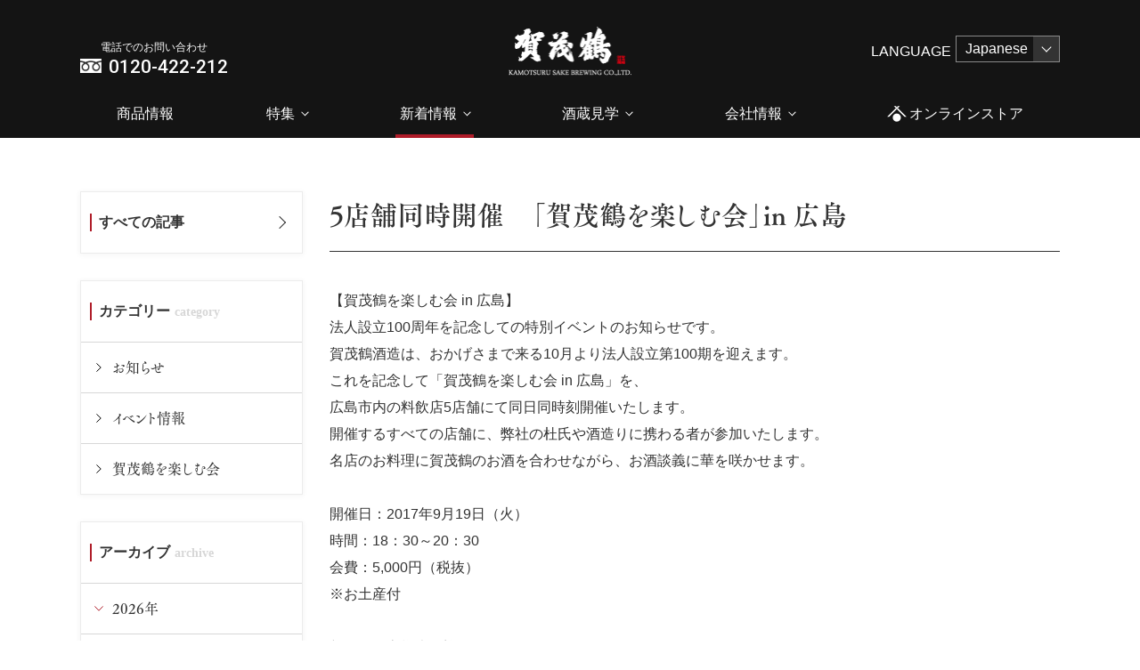

--- FILE ---
content_type: text/html; charset=UTF-8
request_url: https://www.kamotsuru.jp/news/8368/
body_size: 10146
content:
<!DOCTYPE html>
<html lang="ja" class=" screen--lg">

<head><!-- Google Tag Manager -->
<script>(function(w,d,s,l,i){w[l]=w[l]||[];w[l].push({'gtm.start':
new Date().getTime(),event:'gtm.js'});var f=d.getElementsByTagName(s)[0],
j=d.createElement(s),dl=l!='dataLayer'?'&l='+l:'';j.async=true;j.src=
'https://www.googletagmanager.com/gtm.js?id='+i+dl;f.parentNode.insertBefore(j,f);
})(window,document,'script','dataLayer','GTM-N62L6QJ');</script>
<!-- End Google Tag Manager -->
          <meta charset="UTF-8">
  <meta name="format-detection" content="telephone=no,address=no,email=no">
  <title>5店舗同時開催　「賀茂鶴を楽しむ会」in 広島 | 日本酒・清酒「賀茂鶴」醸造元｜賀茂鶴酒造株式会社　公式サイト</title>
  <meta name="description" content="賀茂鶴は広島県の西条で１５０年続く、日本酒ブランドです。  広島杜氏が、軟水に近い柔らかな中硬水と地元の酒米にこだわり醸した酒は旨味に富み、幅広く食に寄り添います。">
  <meta name="keywords" content="賀茂鶴,日本酒,ギフト,清酒,ゴールド賀茂鶴,双鶴,天凛,吉祥">
  <script src="https://www.kamotsuru.jp/wp-content/themes/kamotsuru/cmn/js/vendor/modernizr.custom.js?v=202512090052"></script>
  <meta name='robots' content='max-image-preview:large' />
	<style>img:is([sizes="auto" i], [sizes^="auto," i]) { contain-intrinsic-size: 3000px 1500px }</style>
	<link rel="alternate" type="application/rss+xml" title="日本酒・清酒「賀茂鶴」醸造元｜賀茂鶴酒造株式会社　公式サイト &raquo; 5店舗同時開催　「賀茂鶴を楽しむ会」in 広島 のコメントのフィード" href="https://www.kamotsuru.jp/news/8368/feed/" />
<link rel='stylesheet' id='wp-block-library-css' href='https://www.kamotsuru.jp/wp-includes/css/dist/block-library/style.min.css?ver=6.7.4' type='text/css' media='all' />
<style id='classic-theme-styles-inline-css' type='text/css'>
/*! This file is auto-generated */
.wp-block-button__link{color:#fff;background-color:#32373c;border-radius:9999px;box-shadow:none;text-decoration:none;padding:calc(.667em + 2px) calc(1.333em + 2px);font-size:1.125em}.wp-block-file__button{background:#32373c;color:#fff;text-decoration:none}
</style>
<style id='global-styles-inline-css' type='text/css'>
:root{--wp--preset--aspect-ratio--square: 1;--wp--preset--aspect-ratio--4-3: 4/3;--wp--preset--aspect-ratio--3-4: 3/4;--wp--preset--aspect-ratio--3-2: 3/2;--wp--preset--aspect-ratio--2-3: 2/3;--wp--preset--aspect-ratio--16-9: 16/9;--wp--preset--aspect-ratio--9-16: 9/16;--wp--preset--color--black: #000000;--wp--preset--color--cyan-bluish-gray: #abb8c3;--wp--preset--color--white: #ffffff;--wp--preset--color--pale-pink: #f78da7;--wp--preset--color--vivid-red: #cf2e2e;--wp--preset--color--luminous-vivid-orange: #ff6900;--wp--preset--color--luminous-vivid-amber: #fcb900;--wp--preset--color--light-green-cyan: #7bdcb5;--wp--preset--color--vivid-green-cyan: #00d084;--wp--preset--color--pale-cyan-blue: #8ed1fc;--wp--preset--color--vivid-cyan-blue: #0693e3;--wp--preset--color--vivid-purple: #9b51e0;--wp--preset--gradient--vivid-cyan-blue-to-vivid-purple: linear-gradient(135deg,rgba(6,147,227,1) 0%,rgb(155,81,224) 100%);--wp--preset--gradient--light-green-cyan-to-vivid-green-cyan: linear-gradient(135deg,rgb(122,220,180) 0%,rgb(0,208,130) 100%);--wp--preset--gradient--luminous-vivid-amber-to-luminous-vivid-orange: linear-gradient(135deg,rgba(252,185,0,1) 0%,rgba(255,105,0,1) 100%);--wp--preset--gradient--luminous-vivid-orange-to-vivid-red: linear-gradient(135deg,rgba(255,105,0,1) 0%,rgb(207,46,46) 100%);--wp--preset--gradient--very-light-gray-to-cyan-bluish-gray: linear-gradient(135deg,rgb(238,238,238) 0%,rgb(169,184,195) 100%);--wp--preset--gradient--cool-to-warm-spectrum: linear-gradient(135deg,rgb(74,234,220) 0%,rgb(151,120,209) 20%,rgb(207,42,186) 40%,rgb(238,44,130) 60%,rgb(251,105,98) 80%,rgb(254,248,76) 100%);--wp--preset--gradient--blush-light-purple: linear-gradient(135deg,rgb(255,206,236) 0%,rgb(152,150,240) 100%);--wp--preset--gradient--blush-bordeaux: linear-gradient(135deg,rgb(254,205,165) 0%,rgb(254,45,45) 50%,rgb(107,0,62) 100%);--wp--preset--gradient--luminous-dusk: linear-gradient(135deg,rgb(255,203,112) 0%,rgb(199,81,192) 50%,rgb(65,88,208) 100%);--wp--preset--gradient--pale-ocean: linear-gradient(135deg,rgb(255,245,203) 0%,rgb(182,227,212) 50%,rgb(51,167,181) 100%);--wp--preset--gradient--electric-grass: linear-gradient(135deg,rgb(202,248,128) 0%,rgb(113,206,126) 100%);--wp--preset--gradient--midnight: linear-gradient(135deg,rgb(2,3,129) 0%,rgb(40,116,252) 100%);--wp--preset--font-size--small: 13px;--wp--preset--font-size--medium: 20px;--wp--preset--font-size--large: 36px;--wp--preset--font-size--x-large: 42px;--wp--preset--spacing--20: 0.44rem;--wp--preset--spacing--30: 0.67rem;--wp--preset--spacing--40: 1rem;--wp--preset--spacing--50: 1.5rem;--wp--preset--spacing--60: 2.25rem;--wp--preset--spacing--70: 3.38rem;--wp--preset--spacing--80: 5.06rem;--wp--preset--shadow--natural: 6px 6px 9px rgba(0, 0, 0, 0.2);--wp--preset--shadow--deep: 12px 12px 50px rgba(0, 0, 0, 0.4);--wp--preset--shadow--sharp: 6px 6px 0px rgba(0, 0, 0, 0.2);--wp--preset--shadow--outlined: 6px 6px 0px -3px rgba(255, 255, 255, 1), 6px 6px rgba(0, 0, 0, 1);--wp--preset--shadow--crisp: 6px 6px 0px rgba(0, 0, 0, 1);}:where(.is-layout-flex){gap: 0.5em;}:where(.is-layout-grid){gap: 0.5em;}body .is-layout-flex{display: flex;}.is-layout-flex{flex-wrap: wrap;align-items: center;}.is-layout-flex > :is(*, div){margin: 0;}body .is-layout-grid{display: grid;}.is-layout-grid > :is(*, div){margin: 0;}:where(.wp-block-columns.is-layout-flex){gap: 2em;}:where(.wp-block-columns.is-layout-grid){gap: 2em;}:where(.wp-block-post-template.is-layout-flex){gap: 1.25em;}:where(.wp-block-post-template.is-layout-grid){gap: 1.25em;}.has-black-color{color: var(--wp--preset--color--black) !important;}.has-cyan-bluish-gray-color{color: var(--wp--preset--color--cyan-bluish-gray) !important;}.has-white-color{color: var(--wp--preset--color--white) !important;}.has-pale-pink-color{color: var(--wp--preset--color--pale-pink) !important;}.has-vivid-red-color{color: var(--wp--preset--color--vivid-red) !important;}.has-luminous-vivid-orange-color{color: var(--wp--preset--color--luminous-vivid-orange) !important;}.has-luminous-vivid-amber-color{color: var(--wp--preset--color--luminous-vivid-amber) !important;}.has-light-green-cyan-color{color: var(--wp--preset--color--light-green-cyan) !important;}.has-vivid-green-cyan-color{color: var(--wp--preset--color--vivid-green-cyan) !important;}.has-pale-cyan-blue-color{color: var(--wp--preset--color--pale-cyan-blue) !important;}.has-vivid-cyan-blue-color{color: var(--wp--preset--color--vivid-cyan-blue) !important;}.has-vivid-purple-color{color: var(--wp--preset--color--vivid-purple) !important;}.has-black-background-color{background-color: var(--wp--preset--color--black) !important;}.has-cyan-bluish-gray-background-color{background-color: var(--wp--preset--color--cyan-bluish-gray) !important;}.has-white-background-color{background-color: var(--wp--preset--color--white) !important;}.has-pale-pink-background-color{background-color: var(--wp--preset--color--pale-pink) !important;}.has-vivid-red-background-color{background-color: var(--wp--preset--color--vivid-red) !important;}.has-luminous-vivid-orange-background-color{background-color: var(--wp--preset--color--luminous-vivid-orange) !important;}.has-luminous-vivid-amber-background-color{background-color: var(--wp--preset--color--luminous-vivid-amber) !important;}.has-light-green-cyan-background-color{background-color: var(--wp--preset--color--light-green-cyan) !important;}.has-vivid-green-cyan-background-color{background-color: var(--wp--preset--color--vivid-green-cyan) !important;}.has-pale-cyan-blue-background-color{background-color: var(--wp--preset--color--pale-cyan-blue) !important;}.has-vivid-cyan-blue-background-color{background-color: var(--wp--preset--color--vivid-cyan-blue) !important;}.has-vivid-purple-background-color{background-color: var(--wp--preset--color--vivid-purple) !important;}.has-black-border-color{border-color: var(--wp--preset--color--black) !important;}.has-cyan-bluish-gray-border-color{border-color: var(--wp--preset--color--cyan-bluish-gray) !important;}.has-white-border-color{border-color: var(--wp--preset--color--white) !important;}.has-pale-pink-border-color{border-color: var(--wp--preset--color--pale-pink) !important;}.has-vivid-red-border-color{border-color: var(--wp--preset--color--vivid-red) !important;}.has-luminous-vivid-orange-border-color{border-color: var(--wp--preset--color--luminous-vivid-orange) !important;}.has-luminous-vivid-amber-border-color{border-color: var(--wp--preset--color--luminous-vivid-amber) !important;}.has-light-green-cyan-border-color{border-color: var(--wp--preset--color--light-green-cyan) !important;}.has-vivid-green-cyan-border-color{border-color: var(--wp--preset--color--vivid-green-cyan) !important;}.has-pale-cyan-blue-border-color{border-color: var(--wp--preset--color--pale-cyan-blue) !important;}.has-vivid-cyan-blue-border-color{border-color: var(--wp--preset--color--vivid-cyan-blue) !important;}.has-vivid-purple-border-color{border-color: var(--wp--preset--color--vivid-purple) !important;}.has-vivid-cyan-blue-to-vivid-purple-gradient-background{background: var(--wp--preset--gradient--vivid-cyan-blue-to-vivid-purple) !important;}.has-light-green-cyan-to-vivid-green-cyan-gradient-background{background: var(--wp--preset--gradient--light-green-cyan-to-vivid-green-cyan) !important;}.has-luminous-vivid-amber-to-luminous-vivid-orange-gradient-background{background: var(--wp--preset--gradient--luminous-vivid-amber-to-luminous-vivid-orange) !important;}.has-luminous-vivid-orange-to-vivid-red-gradient-background{background: var(--wp--preset--gradient--luminous-vivid-orange-to-vivid-red) !important;}.has-very-light-gray-to-cyan-bluish-gray-gradient-background{background: var(--wp--preset--gradient--very-light-gray-to-cyan-bluish-gray) !important;}.has-cool-to-warm-spectrum-gradient-background{background: var(--wp--preset--gradient--cool-to-warm-spectrum) !important;}.has-blush-light-purple-gradient-background{background: var(--wp--preset--gradient--blush-light-purple) !important;}.has-blush-bordeaux-gradient-background{background: var(--wp--preset--gradient--blush-bordeaux) !important;}.has-luminous-dusk-gradient-background{background: var(--wp--preset--gradient--luminous-dusk) !important;}.has-pale-ocean-gradient-background{background: var(--wp--preset--gradient--pale-ocean) !important;}.has-electric-grass-gradient-background{background: var(--wp--preset--gradient--electric-grass) !important;}.has-midnight-gradient-background{background: var(--wp--preset--gradient--midnight) !important;}.has-small-font-size{font-size: var(--wp--preset--font-size--small) !important;}.has-medium-font-size{font-size: var(--wp--preset--font-size--medium) !important;}.has-large-font-size{font-size: var(--wp--preset--font-size--large) !important;}.has-x-large-font-size{font-size: var(--wp--preset--font-size--x-large) !important;}
:where(.wp-block-post-template.is-layout-flex){gap: 1.25em;}:where(.wp-block-post-template.is-layout-grid){gap: 1.25em;}
:where(.wp-block-columns.is-layout-flex){gap: 2em;}:where(.wp-block-columns.is-layout-grid){gap: 2em;}
:root :where(.wp-block-pullquote){font-size: 1.5em;line-height: 1.6;}
</style>
<link rel="canonical" href="https://www.kamotsuru.jp/news/8368/" />
<link rel='shortlink' href='https://www.kamotsuru.jp/?p=8368' />
      <meta name="viewport" content="width=1200, user-scalable=yes">
    <script src="//ajax.googleapis.com/ajax/libs/jquery/1.12.4/jquery.min.js"></script>
    <script>
      window.jQuery || document.write('<script src="https://www.kamotsuru.jp/wp-content/themes/kamotsuru/cmn/js/jquery/jquery-1.12.4.min.js?v=202512090052"><\/script>');
    </script>
    <link rel="stylesheet" href="https://www.kamotsuru.jp/wp-content/themes/kamotsuru/cmn/css/style.css?v=202512090049" />
    <!-- IE9フォールバック -->
  <!--[if lte IE 9]>
    <link rel="stylesheet" href="https://www.kamotsuru.jp/wp-content/themes/kamotsuru/cmn/css/ie9.css?v=202512090049" />
    <![endif]-->
    <script type="text/javascript" src="https://webfont.fontplus.jp/accessor/script/fontplus.js?1UbOUQT3MfU%3D&box=rN60emxOKL8%3D&aa=1&ab=2" charset="utf-8"></script>
    <link rel="canonical" href="https://www.kamotsuru.jp/news/8368/" />
              <meta property="og:title" content="5店舗同時開催　「賀茂鶴を楽しむ会」in 広島 | 日本酒・清酒「賀茂鶴」醸造元｜賀茂鶴酒造株式会社　公式サイト" />
            <meta property="og:site_name" content="日本酒・清酒「賀茂鶴」醸造元｜賀茂鶴酒造株式会社　公式サイト" />
            <meta property="og:url" content="https://www.kamotsuru.jp/news/8368/" />
            <meta property="og:description" content="賀茂鶴は広島県の西条で１５０年続く、日本酒ブランドです。  広島杜氏が、軟水に近い柔らかな中硬水と地元の酒米にこだわり醸した酒は旨味に富み、幅広く食に寄り添います。" />
            <meta property="og:type" content="" />
            <meta property="og:image" content="https://www.kamotsuru.jp/wp-content/uploads/2017/08/8d717e358339264518b6f9a2aa67fb89-237x335.jpg">

            <meta name="twitter:card" content="summary" />
            <meta property="og:url" content="https://www.kamotsuru.jp/news/8368/" />
            <meta property="og:title" content="5店舗同時開催　「賀茂鶴を楽しむ会」in 広島 | 日本酒・清酒「賀茂鶴」醸造元｜賀茂鶴酒造株式会社　公式サイト" />
            <meta property="og:description" content="賀茂鶴は広島県の西条で１５０年続く、日本酒ブランドです。  広島杜氏が、軟水に近い柔らかな中硬水と地元の酒米にこだわり醸した酒は旨味に富み、幅広く食に寄り添います。" />
            <meta property="og:image" content="https://www.kamotsuru.jp/wp-content/uploads/2017/08/8d717e358339264518b6f9a2aa67fb89-237x335.jpg" />
              <link rel="apple-touch-icon" sizes="180x180" href="https://www.kamotsuru.jp/wp-content/themes/kamotsuru/cmn/img/common/favicons/apple-touch-icon.png?v=202512090049">
  <link rel="icon" type="image/png" sizes="32x32" href="https://www.kamotsuru.jp/wp-content/themes/kamotsuru/cmn/img/common/favicons/favicon-32x32.png?v=202512090049">
  <link rel="icon" type="image/png" sizes="16x16" href="https://www.kamotsuru.jp/wp-content/themes/kamotsuru/cmn/img/common/favicons/favicon-16x16.png?v=202512090049">
  <link rel="manifest" href="https://www.kamotsuru.jp/wp-content/themes/kamotsuru/cmn/img/common/favicons/site.webmanifest?v=202512090049">
  <meta name="msapplication-TileColor" content="#da532c">
  <meta name="theme-color" content="#ffffff">
</head>

<body><!-- Google Tag Manager (noscript) -->
<noscript><iframe src="https://www.googletagmanager.com/ns.html?id=GTM-N62L6QJ"
height="0" width="0" style="display:none;visibility:hidden"></iframe></noscript>
<!-- End Google Tag Manager (noscript) -->
          <header class="header">
                  <nav class="header-nav-tel">
        <a href="tel:0120-422-212">
          <span class="header-nav-tel_item">電話でのお問い合わせ</span>
          <span class="header-nav-tel_item -num">0120-422-212</span>
        </a>
      </nav>
        <a href="/" class="header_logo"><img src="https://www.kamotsuru.jp/wp-content/themes/kamotsuru/cmn/img/common/pic_logo.png?v=202512090049" alt="賀茂鶴"></a>
          <!-- <nav class="language-nav"> -->
        <div class="language-container">
          <span class="language-title">LANGUAGE</span>
          <select name="language-select" onChange="location.href=value;">
            <option class="language-option" value="/">Japanese</option>
            <option class="language-option" value="https://www.kamotsuru.jp/en/">English</option>
          </select>
        </div>
      <!-- </nav> -->
        <nav class="header-nav">
      <div class="header-nav__group">
        <a href="https://shop.kamotsuru.jp/" target="_blank" class="header-nav__item">商品情報</a>
      </div>
      <div class="header-nav__group">
        <span class="header-nav__item">特集</span>
        <div class="header-nav__megaChildren">
          <div class="container">
            <!-- <div class="header-nav__item">
              <img src="" alt="イメージ">
              <span class="header-nav__megaChildren_title"><a href="/process/">賀茂鶴ができるまで</a></span>
            </div> -->
            <!-- <div class="header-nav__item">
              <img src="" alt="イメージ">
              <span class="header-nav__megaChildren_title"><a href="/interview/">杜氏の想い</a></span>
            </div> -->
            <!-- <div class="header-nav__item">
              <img src="" alt="イメージ">
              <span class="header-nav__megaChildren_title"><a href="/bisyunabe/">お鍋とお酒の楽しみ方</a></span>
            </div> -->
            <!-- <div class="header-nav__item">
              <img src="" alt="イメージ">
              <span class="header-nav__megaChildren_title"><a href="/gold-leaf/">ゴールドの楽しみ方</a></span>
            </div> -->
            <!-- <div class="header-nav__item">
              <img src="" alt="イメージ">
              <span class="header-nav__megaChildren_title"><a href="/touji/shiboritate/">四杜氏四季酒のご紹介　しぼりたて</a></span>
            </div> -->
            <!-- <div class="header-nav__item">
              <img src="" alt="イメージ">
              <span class="header-nav__megaChildren_title"><a href="/father/">父の日</a></span>
            </div> -->
            <!-- <div class="header-nav__item">
              <img src="" alt="イメージ">
              <span class="header-nav__megaChildren_title"><a href="/winter/">冬ギフト</a></span>
              <span class="header-nav__megaChildren_title"><a href="https://shop.kamotsuru.jp/SHOP/346441/349240/list.html" target="_blank">冬ギフト</a></span>
            </div> -->
            <!-- <div class="header-nav__item">
              <img src="" alt="イメージ">
              <span class="header-nav__megaChildren_title"><a href="https://shop.kamotsuru.jp/SHOP/346633/346634/list.html" target="_blank" rel="noopener">賀茂鶴メンバーズ</a></span>
            </div> -->
            <!-- <div class="header-nav__item">
              <img src="" alt="イメージ">
              <span class="header-nav__megaChildren_title"><a href="/movie/">動画一覧</a></span>
            </div> -->
                          <div class="header-nav__item">
                <img src="https://www.kamotsuru.jp/wp-content/themes/kamotsuru/cmn/img/common/pic_nav_feature_visit.jpg?v=202512090049" alt="イメージ">
                <span class="header-nav__megaChildren_title"><a href="/visit/">会いに行ってもいいですか？</a></span>
              </div>
                        <div class="header-nav__item">
              <img src="https://www.kamotsuru.jp/wp-content/themes/kamotsuru/cmn/img/common/pic_nav_feature_shuchuzaishin.jpg?v=202512090049" alt="イメージ">
              <span class="header-nav__megaChildren_title"><a href="/shuchuzaishin/">酒中在心</a></span>
            </div>
            <div class="header-nav__item">
              <img src="https://www.kamotsuru.jp/wp-content/themes/kamotsuru/cmn/img/common/pic_nav_feature_zuicho.jpg?v=202512090049" alt="イメージ">
              <span class="header-nav__megaChildren_title"><a href="/zuicho/">瑞兆賀茂鶴</a></span>
            </div>
          </div>
        </div>
      </div>
      <div class="header-nav__group">
        <a href="/news/" class="header-nav__item">新着情報</a>
        <div class="header-nav__children">
          <a href="/news/" class="header-nav__item">新着情報</a>
          <a href="/press/" class="header-nav__item">プレスリリース</a>
                      <a href="/news/category/party/" class="header-nav__item">賀茂鶴を楽しむ会</a>
                  </div>
      </div>
      <div class="header-nav__group">
        <a href="/tour/" class="header-nav__item">酒蔵見学</a>
        <div class="header-nav__children">
          <a href="/tour/" class="header-nav__item">一号蔵（蔵元直営店）</a>
          <a href="/tour/touji/" class="header-nav__item">醸造蔵見学ツアー</a>
        </div>
      </div>
      <div class="header-nav__group">
        <a href="/company/message/" class="header-nav__item">会社情報</a>
        <div class="header-nav__megaChildren">
          <div class="container">
                          <div class="header-nav__item">
                <img src="https://www.kamotsuru.jp/wp-content/themes/kamotsuru/cmn/img/common/pic_nav_company_message.jpg?v=202512090049" alt="">
                <span class="header-nav__megaChildren_title"><a href="https://www.kamotsuru.jp/company/message/">代表メッセージ</a></span>
              </div>
                          <div class="header-nav__item">
                <img src="https://www.kamotsuru.jp/wp-content/themes/kamotsuru/cmn/img/common/pic_nav_company_outline.jpg?v=202512090049" alt="">
                <span class="header-nav__megaChildren_title"><a href="https://www.kamotsuru.jp/company/outline/">会社概要</a></span>
              </div>
                          <div class="header-nav__item">
                <img src="https://www.kamotsuru.jp/wp-content/themes/kamotsuru/cmn/img/common/pic_nav_company_calendar.jpg?v=202512090049" alt="">
                <span class="header-nav__megaChildren_title"><a href="https://www.kamotsuru.jp/company/calendar/">イベントカレンダー</a></span>
              </div>
                          <div class="header-nav__item">
                <img src="https://www.kamotsuru.jp/wp-content/themes/kamotsuru/cmn/img/common/pic_nav_company_access.jpg?v=202512090049" alt="">
                <span class="header-nav__megaChildren_title"><a href="https://www.kamotsuru.jp/company/access/">アクセス</a></span>
              </div>
                          <div class="header-nav__item">
                <img src="https://www.kamotsuru.jp/wp-content/themes/kamotsuru/cmn/img/common/pic_nav_company_awards.jpg?v=202512090049" alt="">
                <span class="header-nav__megaChildren_title"><a href="https://www.kamotsuru.jp/company/awards/">受賞歴</a></span>
              </div>
                          <div class="header-nav__item">
                <img src="https://www.kamotsuru.jp/wp-content/themes/kamotsuru/cmn/img/common/pic_nav_company_recruit.jpg?v=202512090049" alt="">
                <span class="header-nav__megaChildren_title"><a href="https://www.kamotsuru.jp/company/recruit/">採用情報</a></span>
              </div>
                      </div>
        </div>
      </div>
            <div class="header-nav__group">
        <a href="https://shop.kamotsuru.jp/" target="_blank" class="header-nav__item" ;">
                      <svg>
              <use xlink:href="https://www.kamotsuru.jp/wp-content/themes/kamotsuru/cmn/img/common/svg.svg?v=202512090049#icon_store" />
            </svg>オンラインストア
                  </a>
      </div>
    </nav>
      </header>
  <!-- /.header --><div class="lowerSection newsSection">
    <div class="container">
        <div class="newsSectionMain">
            <h3 class="lowerSection_heading">5店舗同時開催　「賀茂鶴を楽しむ会」in 広島</h3>
            <div class="newsSectionMain_content wp_content">
                                <p>【賀茂鶴を楽しむ会 in 広島】<br />
法人設立100周年を記念しての特別イベントのお知らせです。<br />
賀茂鶴酒造は、おかげさまで来る10月より法人設立第100期を迎えます。<br />
これを記念して「賀茂鶴を楽しむ会 in 広島」を、<br />
広島市内の料飲店5店舗にて同日同時刻開催いたします。<br />
開催するすべての店舗に、弊社の杜氏や酒造りに携わる者が参加いたします。<br />
名店のお料理に賀茂鶴のお酒を合わせながら、お酒談義に華を咲かせます。<br />
&nbsp;<br />
開催日：2017年9月19日（火）<br />
時間：18：30～20：30<br />
会費：5,000円（税抜）<br />
※お土産付<br />
&nbsp;<br />
新規のお客様大歓迎です。<br />
是非この機会に「初めてのあの名店」へも足を運んでみてはいかがでしょうか。<br />
お誘い合わせの上、沢山のお申込みをお待ちしております。<br />
定員は店舗ごとに違います。満席になり次第締め切りとなりますので、<br />
お早目にお申込み下さい。<br />
お申込みは、専用お申込書にご記入の上、ＦＡＸにてお送りください。<br />
&nbsp;<br />
<strong>追記：鮨 紀廣は満席となりました。ご了承くださいませ。（8月25日付）</strong><br />
&nbsp;<br />
<strong>↓　こちらからＰＤＦファイルをダウンロードしてご利用ください。</strong><br />
<a href="https://www.kamotsuru.jp/wp-content/uploads/2017/08/5232a4e87c8d18675167e880287cf7f9.pdf">賀茂鶴を楽しむ会チラシ･申込書</a><br />
&nbsp;<br />
<img fetchpriority="high" decoding="async" class="alignleft wp-image-8385" src="https://www.kamotsuru.jp/wp-content/uploads/2017/08/8d717e358339264518b6f9a2aa67fb89-237x335.jpg" alt="" width="308" height="435" /> <a href="https://www.kamotsuru.jp/wp-content/uploads/2017/08/886cbbcd5d98162ad662f3ffd88c6c15.jpg"><img decoding="async" class="alignleft wp-image-8386" src="https://www.kamotsuru.jp/wp-content/uploads/2017/08/886cbbcd5d98162ad662f3ffd88c6c15-236x335.jpg" alt="" width="304" height="431" /></a><br />
&nbsp;</p>
            </div>
            <div class="newsSectionMain_pager">
                                <div class="newsSectionMain_pager_previous" aria-disabled="false">
                                        <a href="https://www.kamotsuru.jp/news/8354/" class="newsSectionMain_pager_label">前の記事</a>
                    <small class="newsSectionMain_pager_title">ART in 酒蔵</small>
                                    </div>
                <div class="newsSectionMain_pager_next" aria-disabled="false">
                                        <a href="https://www.kamotsuru.jp/news/8391/" class="newsSectionMain_pager_label">次の記事</a>
                    <small class="newsSectionMain_pager_title">【賀茂鶴を楽しむ会 in リーガロイヤルホテル広島】</small>
                                    </div>

                <a href="https://www.kamotsuru.jp/news/" class="btn newsSectionMain_pager_back">一覧に戻る</a>
            </div>

                            <div class="newsSectionMain_related">
                    <h3 class="newsSectionMain_head">関連記事</h3>
                                            <div class="newsSectionMain_item">
                            <div class="newsSectionMain_pic" style="background-image:url(https://www.kamotsuru.jp/wp-content/uploads/2022/12/269612945_4656465754423267_3074142377392697396_n.jpg);"></div>
                            <div class="newsSectionMain_body">
                                <span class="newsSectionMain_date">2025.12.4</span>
                                <span class="newsSectionMain_category" data-category="イベント情報">イベント情報</span>
                                <h3 class="newsSectionMain_title">
                                    <a href="https://www.kamotsuru.jp/news/16022/">年末試飲販売会情報</a>
                                </h3>
                                <span class="newsSectionMain_excerpt">全国各地で開催予定の試飲販売会のお知らせです。お近くにお越しの際には、ぜひお立ち寄りください。 ——————————————————— 日程&hellip;</span>
                            </div>
                        </div>
                                                <div class="newsSectionMain_item">
                            <div class="newsSectionMain_pic" style="background-image:url(https://www.kamotsuru.jp/wp-content/uploads/2025/11/20251115HP_NEWSoasis_city_scape_panel-01.jpg);"></div>
                            <div class="newsSectionMain_body">
                                <span class="newsSectionMain_date">2025.11.14</span>
                                <span class="newsSectionMain_category" data-category="お知らせ">お知らせ</span>
                                <h3 class="newsSectionMain_title">
                                    <a href="https://www.kamotsuru.jp/news/15926/">2025.11.22-23 イベントキャンペーン「City Scape!」【カモツルオアシス開放】</a>
                                </h3>
                                <span class="newsSectionMain_excerpt">カモツルオアシスで「City Scape!広島」開催決定 広島在住ミュージシャンによるストリートライブ 日本酒なども楽しめるLIVE CAF&hellip;</span>
                            </div>
                        </div>
                                                <div class="newsSectionMain_item">
                            <div class="newsSectionMain_pic" style="background-image:url(https://www.kamotsuru.jp/wp-content/uploads/2024/12/DSC03623-scaled.jpg);"></div>
                            <div class="newsSectionMain_body">
                                <span class="newsSectionMain_date">2025.10.23</span>
                                <span class="newsSectionMain_category" data-category="イベント情報">イベント情報</span>
                                <h3 class="newsSectionMain_title">
                                    <a href="https://www.kamotsuru.jp/news/15769/">醸造蔵見学ツアー開催のお知らせ</a>
                                </h3>
                                <span class="newsSectionMain_excerpt">弊社では以下の日程で醸造蔵見学ツアーを開催します。 普段は公開していない醸造蔵の中を杜氏ほかがご案内します。 酒造りの現場をご覧いただくこと&hellip;</span>
                            </div>
                        </div>
                                                <div class="newsSectionMain_item">
                            <div class="newsSectionMain_pic" style="background-image:url(https://www.kamotsuru.jp/wp-content/uploads/2025/09/20250912112347.jpg);"></div>
                            <div class="newsSectionMain_body">
                                <span class="newsSectionMain_date">2025.9.24</span>
                                <span class="newsSectionMain_category" data-category="お知らせ">お知らせ</span>
                                <h3 class="newsSectionMain_title">
                                    <a href="https://www.kamotsuru.jp/news/15789/">★10月1日（水）広島市で開催！日本酒ゴーアラウンド2025 in 広島。</a>
                                </h3>
                                <span class="newsSectionMain_excerpt">★10月1日（水）広島市で開催！日本酒ゴーアラウンド2025 沢山の飲食店さん×日本酒をハシゴできるチャンス(^^)/ 今年は水曜日というこ&hellip;</span>
                            </div>
                        </div>
                                                <div class="newsSectionMain_item">
                            <div class="newsSectionMain_pic" style="background-image:url(https://www.kamotsuru.jp/wp-content/uploads/2025/08/ea496f3dcccbee84f15c05ebf6ac590c-scaled.jpg);"></div>
                            <div class="newsSectionMain_body">
                                <span class="newsSectionMain_date">2025.8.27</span>
                                <span class="newsSectionMain_category" data-category="お知らせ">お知らせ</span>
                                <h3 class="newsSectionMain_title">
                                    <a href="https://www.kamotsuru.jp/news/15705/">【「日本酒の日」企画】賀茂鶴で乾杯＠西条 蔵処「樽」</a>
                                </h3>
                                <span class="newsSectionMain_excerpt">今年も開催します。 日本酒の日企画「賀茂鶴で乾杯」 ～地元応援キャンペーン～ この日は会場を貸切り、賀茂鶴のお酒を存分にお楽しみいただきます&hellip;</span>
                            </div>
                        </div>
                                        </div>
                    </div>
        <div class="newsSectionAside">
    <div class="newsSectionAside_container">
        <h3 class="newsSectionAside_title"><a href="https://www.kamotsuru.jp/news/">すべての記事</a></h3>
    </div>
        <div class="newsSectionAside_container">
        <h3 class="newsSectionAside_title" data-en="category">カテゴリー</h3>
                    <a href="https://www.kamotsuru.jp/news/category/notice/" class="newsSectionAside_item">お知らせ</a>
                        <a href="https://www.kamotsuru.jp/news/category/event/" class="newsSectionAside_item">イベント情報</a>
                        <a href="https://www.kamotsuru.jp/news/category/party/" class="newsSectionAside_item">賀茂鶴を楽しむ会</a>
                </div>
        <div class="newsSectionAside_container" data-tab-wrapper="accordion">
        <h3 class="newsSectionAside_title" data-en="archive">アーカイブ</h3>
                            <button id="newsSectionAside_archive-2026" class="newsSectionAside_item" role="tab" aria-controls="newsSectionAside_archive_content-2026" aria-selected="false">2026年</button>
                    <section id="newsSectionAside_archive_content-2026" class="newsSectionAside_archive_content" role="tabpanel" aria-labelledby="tab-2026" aria-hidden="true">
                                    <a href="https://www.kamotsuru.jp/news/date/2026/1/" class="newsSectionAside_item">1月</a>
                </section>                    <button id="newsSectionAside_archive-2025" class="newsSectionAside_item" role="tab" aria-controls="newsSectionAside_archive_content-2025" aria-selected="false">2025年</button>
                    <section id="newsSectionAside_archive_content-2025" class="newsSectionAside_archive_content" role="tabpanel" aria-labelledby="tab-2025" aria-hidden="true">
                                    <a href="https://www.kamotsuru.jp/news/date/2025/12/" class="newsSectionAside_item">12月</a>
                                <a href="https://www.kamotsuru.jp/news/date/2025/11/" class="newsSectionAside_item">11月</a>
                                <a href="https://www.kamotsuru.jp/news/date/2025/10/" class="newsSectionAside_item">10月</a>
                                <a href="https://www.kamotsuru.jp/news/date/2025/9/" class="newsSectionAside_item">9月</a>
                                <a href="https://www.kamotsuru.jp/news/date/2025/8/" class="newsSectionAside_item">8月</a>
                                <a href="https://www.kamotsuru.jp/news/date/2025/7/" class="newsSectionAside_item">7月</a>
                                <a href="https://www.kamotsuru.jp/news/date/2025/6/" class="newsSectionAside_item">6月</a>
                                <a href="https://www.kamotsuru.jp/news/date/2025/5/" class="newsSectionAside_item">5月</a>
                                <a href="https://www.kamotsuru.jp/news/date/2025/4/" class="newsSectionAside_item">4月</a>
                                <a href="https://www.kamotsuru.jp/news/date/2025/2/" class="newsSectionAside_item">2月</a>
                </section>                    <button id="newsSectionAside_archive-2024" class="newsSectionAside_item" role="tab" aria-controls="newsSectionAside_archive_content-2024" aria-selected="false">2024年</button>
                    <section id="newsSectionAside_archive_content-2024" class="newsSectionAside_archive_content" role="tabpanel" aria-labelledby="tab-2024" aria-hidden="true">
                                    <a href="https://www.kamotsuru.jp/news/date/2024/12/" class="newsSectionAside_item">12月</a>
                                <a href="https://www.kamotsuru.jp/news/date/2024/11/" class="newsSectionAside_item">11月</a>
                                <a href="https://www.kamotsuru.jp/news/date/2024/10/" class="newsSectionAside_item">10月</a>
                                <a href="https://www.kamotsuru.jp/news/date/2024/9/" class="newsSectionAside_item">9月</a>
                                <a href="https://www.kamotsuru.jp/news/date/2024/8/" class="newsSectionAside_item">8月</a>
                                <a href="https://www.kamotsuru.jp/news/date/2024/7/" class="newsSectionAside_item">7月</a>
                                <a href="https://www.kamotsuru.jp/news/date/2024/6/" class="newsSectionAside_item">6月</a>
                                <a href="https://www.kamotsuru.jp/news/date/2024/5/" class="newsSectionAside_item">5月</a>
                                <a href="https://www.kamotsuru.jp/news/date/2024/4/" class="newsSectionAside_item">4月</a>
                                <a href="https://www.kamotsuru.jp/news/date/2024/3/" class="newsSectionAside_item">3月</a>
                                <a href="https://www.kamotsuru.jp/news/date/2024/2/" class="newsSectionAside_item">2月</a>
                </section>                    <button id="newsSectionAside_archive-2023" class="newsSectionAside_item" role="tab" aria-controls="newsSectionAside_archive_content-2023" aria-selected="false">2023年</button>
                    <section id="newsSectionAside_archive_content-2023" class="newsSectionAside_archive_content" role="tabpanel" aria-labelledby="tab-2023" aria-hidden="true">
                                    <a href="https://www.kamotsuru.jp/news/date/2023/12/" class="newsSectionAside_item">12月</a>
                                <a href="https://www.kamotsuru.jp/news/date/2023/11/" class="newsSectionAside_item">11月</a>
                                <a href="https://www.kamotsuru.jp/news/date/2023/10/" class="newsSectionAside_item">10月</a>
                                <a href="https://www.kamotsuru.jp/news/date/2023/9/" class="newsSectionAside_item">9月</a>
                                <a href="https://www.kamotsuru.jp/news/date/2023/8/" class="newsSectionAside_item">8月</a>
                                <a href="https://www.kamotsuru.jp/news/date/2023/7/" class="newsSectionAside_item">7月</a>
                                <a href="https://www.kamotsuru.jp/news/date/2023/5/" class="newsSectionAside_item">5月</a>
                                <a href="https://www.kamotsuru.jp/news/date/2023/4/" class="newsSectionAside_item">4月</a>
                                <a href="https://www.kamotsuru.jp/news/date/2023/1/" class="newsSectionAside_item">1月</a>
                </section>                    <button id="newsSectionAside_archive-2022" class="newsSectionAside_item" role="tab" aria-controls="newsSectionAside_archive_content-2022" aria-selected="false">2022年</button>
                    <section id="newsSectionAside_archive_content-2022" class="newsSectionAside_archive_content" role="tabpanel" aria-labelledby="tab-2022" aria-hidden="true">
                                    <a href="https://www.kamotsuru.jp/news/date/2022/12/" class="newsSectionAside_item">12月</a>
                                <a href="https://www.kamotsuru.jp/news/date/2022/11/" class="newsSectionAside_item">11月</a>
                                <a href="https://www.kamotsuru.jp/news/date/2022/10/" class="newsSectionAside_item">10月</a>
                                <a href="https://www.kamotsuru.jp/news/date/2022/9/" class="newsSectionAside_item">9月</a>
                                <a href="https://www.kamotsuru.jp/news/date/2022/8/" class="newsSectionAside_item">8月</a>
                                <a href="https://www.kamotsuru.jp/news/date/2022/5/" class="newsSectionAside_item">5月</a>
                                <a href="https://www.kamotsuru.jp/news/date/2022/4/" class="newsSectionAside_item">4月</a>
                                <a href="https://www.kamotsuru.jp/news/date/2022/3/" class="newsSectionAside_item">3月</a>
                                <a href="https://www.kamotsuru.jp/news/date/2022/2/" class="newsSectionAside_item">2月</a>
                </section>                    <button id="newsSectionAside_archive-2021" class="newsSectionAside_item" role="tab" aria-controls="newsSectionAside_archive_content-2021" aria-selected="false">2021年</button>
                    <section id="newsSectionAside_archive_content-2021" class="newsSectionAside_archive_content" role="tabpanel" aria-labelledby="tab-2021" aria-hidden="true">
                                    <a href="https://www.kamotsuru.jp/news/date/2021/12/" class="newsSectionAside_item">12月</a>
                                <a href="https://www.kamotsuru.jp/news/date/2021/11/" class="newsSectionAside_item">11月</a>
                                <a href="https://www.kamotsuru.jp/news/date/2021/10/" class="newsSectionAside_item">10月</a>
                                <a href="https://www.kamotsuru.jp/news/date/2021/9/" class="newsSectionAside_item">9月</a>
                                <a href="https://www.kamotsuru.jp/news/date/2021/8/" class="newsSectionAside_item">8月</a>
                                <a href="https://www.kamotsuru.jp/news/date/2021/6/" class="newsSectionAside_item">6月</a>
                                <a href="https://www.kamotsuru.jp/news/date/2021/5/" class="newsSectionAside_item">5月</a>
                                <a href="https://www.kamotsuru.jp/news/date/2021/4/" class="newsSectionAside_item">4月</a>
                                <a href="https://www.kamotsuru.jp/news/date/2021/3/" class="newsSectionAside_item">3月</a>
                                <a href="https://www.kamotsuru.jp/news/date/2021/1/" class="newsSectionAside_item">1月</a>
                </section>                    <button id="newsSectionAside_archive-2020" class="newsSectionAside_item" role="tab" aria-controls="newsSectionAside_archive_content-2020" aria-selected="false">2020年</button>
                    <section id="newsSectionAside_archive_content-2020" class="newsSectionAside_archive_content" role="tabpanel" aria-labelledby="tab-2020" aria-hidden="true">
                                    <a href="https://www.kamotsuru.jp/news/date/2020/12/" class="newsSectionAside_item">12月</a>
                                <a href="https://www.kamotsuru.jp/news/date/2020/11/" class="newsSectionAside_item">11月</a>
                                <a href="https://www.kamotsuru.jp/news/date/2020/10/" class="newsSectionAside_item">10月</a>
                                <a href="https://www.kamotsuru.jp/news/date/2020/9/" class="newsSectionAside_item">9月</a>
                                <a href="https://www.kamotsuru.jp/news/date/2020/8/" class="newsSectionAside_item">8月</a>
                                <a href="https://www.kamotsuru.jp/news/date/2020/7/" class="newsSectionAside_item">7月</a>
                                <a href="https://www.kamotsuru.jp/news/date/2020/6/" class="newsSectionAside_item">6月</a>
                                <a href="https://www.kamotsuru.jp/news/date/2020/5/" class="newsSectionAside_item">5月</a>
                                <a href="https://www.kamotsuru.jp/news/date/2020/4/" class="newsSectionAside_item">4月</a>
                                <a href="https://www.kamotsuru.jp/news/date/2020/3/" class="newsSectionAside_item">3月</a>
                                <a href="https://www.kamotsuru.jp/news/date/2020/2/" class="newsSectionAside_item">2月</a>
                                <a href="https://www.kamotsuru.jp/news/date/2020/1/" class="newsSectionAside_item">1月</a>
                </section>                    <button id="newsSectionAside_archive-2019" class="newsSectionAside_item" role="tab" aria-controls="newsSectionAside_archive_content-2019" aria-selected="false">2019年</button>
                    <section id="newsSectionAside_archive_content-2019" class="newsSectionAside_archive_content" role="tabpanel" aria-labelledby="tab-2019" aria-hidden="true">
                                    <a href="https://www.kamotsuru.jp/news/date/2019/12/" class="newsSectionAside_item">12月</a>
                                <a href="https://www.kamotsuru.jp/news/date/2019/11/" class="newsSectionAside_item">11月</a>
                                <a href="https://www.kamotsuru.jp/news/date/2019/10/" class="newsSectionAside_item">10月</a>
                                <a href="https://www.kamotsuru.jp/news/date/2019/9/" class="newsSectionAside_item">9月</a>
                                <a href="https://www.kamotsuru.jp/news/date/2019/8/" class="newsSectionAside_item">8月</a>
                                <a href="https://www.kamotsuru.jp/news/date/2019/7/" class="newsSectionAside_item">7月</a>
                                <a href="https://www.kamotsuru.jp/news/date/2019/6/" class="newsSectionAside_item">6月</a>
                                <a href="https://www.kamotsuru.jp/news/date/2019/5/" class="newsSectionAside_item">5月</a>
                                <a href="https://www.kamotsuru.jp/news/date/2019/4/" class="newsSectionAside_item">4月</a>
                                <a href="https://www.kamotsuru.jp/news/date/2019/3/" class="newsSectionAside_item">3月</a>
                                <a href="https://www.kamotsuru.jp/news/date/2019/1/" class="newsSectionAside_item">1月</a>
                </section>                    <button id="newsSectionAside_archive-2018" class="newsSectionAside_item" role="tab" aria-controls="newsSectionAside_archive_content-2018" aria-selected="false">2018年</button>
                    <section id="newsSectionAside_archive_content-2018" class="newsSectionAside_archive_content" role="tabpanel" aria-labelledby="tab-2018" aria-hidden="true">
                                    <a href="https://www.kamotsuru.jp/news/date/2018/12/" class="newsSectionAside_item">12月</a>
                                <a href="https://www.kamotsuru.jp/news/date/2018/11/" class="newsSectionAside_item">11月</a>
                                <a href="https://www.kamotsuru.jp/news/date/2018/10/" class="newsSectionAside_item">10月</a>
                                <a href="https://www.kamotsuru.jp/news/date/2018/9/" class="newsSectionAside_item">9月</a>
                                <a href="https://www.kamotsuru.jp/news/date/2018/8/" class="newsSectionAside_item">8月</a>
                                <a href="https://www.kamotsuru.jp/news/date/2018/7/" class="newsSectionAside_item">7月</a>
                                <a href="https://www.kamotsuru.jp/news/date/2018/6/" class="newsSectionAside_item">6月</a>
                                <a href="https://www.kamotsuru.jp/news/date/2018/5/" class="newsSectionAside_item">5月</a>
                                <a href="https://www.kamotsuru.jp/news/date/2018/4/" class="newsSectionAside_item">4月</a>
                                <a href="https://www.kamotsuru.jp/news/date/2018/3/" class="newsSectionAside_item">3月</a>
                                <a href="https://www.kamotsuru.jp/news/date/2018/2/" class="newsSectionAside_item">2月</a>
                                <a href="https://www.kamotsuru.jp/news/date/2018/1/" class="newsSectionAside_item">1月</a>
                </section>                    <button id="newsSectionAside_archive-2017" class="newsSectionAside_item" role="tab" aria-controls="newsSectionAside_archive_content-2017" aria-selected="false">2017年</button>
                    <section id="newsSectionAside_archive_content-2017" class="newsSectionAside_archive_content" role="tabpanel" aria-labelledby="tab-2017" aria-hidden="true">
                                    <a href="https://www.kamotsuru.jp/news/date/2017/12/" class="newsSectionAside_item">12月</a>
                                <a href="https://www.kamotsuru.jp/news/date/2017/11/" class="newsSectionAside_item">11月</a>
                                <a href="https://www.kamotsuru.jp/news/date/2017/10/" class="newsSectionAside_item">10月</a>
                                <a href="https://www.kamotsuru.jp/news/date/2017/9/" class="newsSectionAside_item">9月</a>
                                <a href="https://www.kamotsuru.jp/news/date/2017/8/" class="newsSectionAside_item">8月</a>
                                <a href="https://www.kamotsuru.jp/news/date/2017/7/" class="newsSectionAside_item">7月</a>
                                <a href="https://www.kamotsuru.jp/news/date/2017/6/" class="newsSectionAside_item">6月</a>
                                <a href="https://www.kamotsuru.jp/news/date/2017/5/" class="newsSectionAside_item">5月</a>
                                <a href="https://www.kamotsuru.jp/news/date/2017/4/" class="newsSectionAside_item">4月</a>
                                <a href="https://www.kamotsuru.jp/news/date/2017/3/" class="newsSectionAside_item">3月</a>
                                <a href="https://www.kamotsuru.jp/news/date/2017/2/" class="newsSectionAside_item">2月</a>
                                <a href="https://www.kamotsuru.jp/news/date/2017/1/" class="newsSectionAside_item">1月</a>
                </section>                    <button id="newsSectionAside_archive-2016" class="newsSectionAside_item" role="tab" aria-controls="newsSectionAside_archive_content-2016" aria-selected="false">2016年</button>
                    <section id="newsSectionAside_archive_content-2016" class="newsSectionAside_archive_content" role="tabpanel" aria-labelledby="tab-2016" aria-hidden="true">
                                    <a href="https://www.kamotsuru.jp/news/date/2016/12/" class="newsSectionAside_item">12月</a>
                                <a href="https://www.kamotsuru.jp/news/date/2016/11/" class="newsSectionAside_item">11月</a>
                                <a href="https://www.kamotsuru.jp/news/date/2016/10/" class="newsSectionAside_item">10月</a>
                                <a href="https://www.kamotsuru.jp/news/date/2016/9/" class="newsSectionAside_item">9月</a>
                                <a href="https://www.kamotsuru.jp/news/date/2016/8/" class="newsSectionAside_item">8月</a>
                                <a href="https://www.kamotsuru.jp/news/date/2016/6/" class="newsSectionAside_item">6月</a>
                                <a href="https://www.kamotsuru.jp/news/date/2016/5/" class="newsSectionAside_item">5月</a>
                                <a href="https://www.kamotsuru.jp/news/date/2016/4/" class="newsSectionAside_item">4月</a>
                                <a href="https://www.kamotsuru.jp/news/date/2016/3/" class="newsSectionAside_item">3月</a>
                                <a href="https://www.kamotsuru.jp/news/date/2016/2/" class="newsSectionAside_item">2月</a>
                                <a href="https://www.kamotsuru.jp/news/date/2016/1/" class="newsSectionAside_item">1月</a>
                </section>                    <button id="newsSectionAside_archive-2015" class="newsSectionAside_item" role="tab" aria-controls="newsSectionAside_archive_content-2015" aria-selected="false">2015年</button>
                    <section id="newsSectionAside_archive_content-2015" class="newsSectionAside_archive_content" role="tabpanel" aria-labelledby="tab-2015" aria-hidden="true">
                                    <a href="https://www.kamotsuru.jp/news/date/2015/12/" class="newsSectionAside_item">12月</a>
                                <a href="https://www.kamotsuru.jp/news/date/2015/11/" class="newsSectionAside_item">11月</a>
                                <a href="https://www.kamotsuru.jp/news/date/2015/10/" class="newsSectionAside_item">10月</a>
                                <a href="https://www.kamotsuru.jp/news/date/2015/9/" class="newsSectionAside_item">9月</a>
                                <a href="https://www.kamotsuru.jp/news/date/2015/8/" class="newsSectionAside_item">8月</a>
                                <a href="https://www.kamotsuru.jp/news/date/2015/7/" class="newsSectionAside_item">7月</a>
                                <a href="https://www.kamotsuru.jp/news/date/2015/5/" class="newsSectionAside_item">5月</a>
                                <a href="https://www.kamotsuru.jp/news/date/2015/4/" class="newsSectionAside_item">4月</a>
                                <a href="https://www.kamotsuru.jp/news/date/2015/3/" class="newsSectionAside_item">3月</a>
                                <a href="https://www.kamotsuru.jp/news/date/2015/2/" class="newsSectionAside_item">2月</a>
                                <a href="https://www.kamotsuru.jp/news/date/2015/1/" class="newsSectionAside_item">1月</a>
                </section>                    <button id="newsSectionAside_archive-2014" class="newsSectionAside_item" role="tab" aria-controls="newsSectionAside_archive_content-2014" aria-selected="false">2014年</button>
                    <section id="newsSectionAside_archive_content-2014" class="newsSectionAside_archive_content" role="tabpanel" aria-labelledby="tab-2014" aria-hidden="true">
                                    <a href="https://www.kamotsuru.jp/news/date/2014/12/" class="newsSectionAside_item">12月</a>
                                <a href="https://www.kamotsuru.jp/news/date/2014/11/" class="newsSectionAside_item">11月</a>
                                <a href="https://www.kamotsuru.jp/news/date/2014/9/" class="newsSectionAside_item">9月</a>
                                <a href="https://www.kamotsuru.jp/news/date/2014/8/" class="newsSectionAside_item">8月</a>
                                <a href="https://www.kamotsuru.jp/news/date/2014/6/" class="newsSectionAside_item">6月</a>
                                <a href="https://www.kamotsuru.jp/news/date/2014/5/" class="newsSectionAside_item">5月</a>
                                <a href="https://www.kamotsuru.jp/news/date/2014/4/" class="newsSectionAside_item">4月</a>
                                <a href="https://www.kamotsuru.jp/news/date/2014/3/" class="newsSectionAside_item">3月</a>
                                <a href="https://www.kamotsuru.jp/news/date/2014/2/" class="newsSectionAside_item">2月</a>
                                <a href="https://www.kamotsuru.jp/news/date/2014/1/" class="newsSectionAside_item">1月</a>
                </section>                    <button id="newsSectionAside_archive-2013" class="newsSectionAside_item" role="tab" aria-controls="newsSectionAside_archive_content-2013" aria-selected="false">2013年</button>
                    <section id="newsSectionAside_archive_content-2013" class="newsSectionAside_archive_content" role="tabpanel" aria-labelledby="tab-2013" aria-hidden="true">
                                    <a href="https://www.kamotsuru.jp/news/date/2013/12/" class="newsSectionAside_item">12月</a>
                                <a href="https://www.kamotsuru.jp/news/date/2013/11/" class="newsSectionAside_item">11月</a>
                                <a href="https://www.kamotsuru.jp/news/date/2013/10/" class="newsSectionAside_item">10月</a>
                                <a href="https://www.kamotsuru.jp/news/date/2013/9/" class="newsSectionAside_item">9月</a>
                                <a href="https://www.kamotsuru.jp/news/date/2013/8/" class="newsSectionAside_item">8月</a>
                                <a href="https://www.kamotsuru.jp/news/date/2013/7/" class="newsSectionAside_item">7月</a>
                                <a href="https://www.kamotsuru.jp/news/date/2013/6/" class="newsSectionAside_item">6月</a>
                                <a href="https://www.kamotsuru.jp/news/date/2013/5/" class="newsSectionAside_item">5月</a>
                                <a href="https://www.kamotsuru.jp/news/date/2013/4/" class="newsSectionAside_item">4月</a>
                                <a href="https://www.kamotsuru.jp/news/date/2013/3/" class="newsSectionAside_item">3月</a>
                                <a href="https://www.kamotsuru.jp/news/date/2013/2/" class="newsSectionAside_item">2月</a>
                                <a href="https://www.kamotsuru.jp/news/date/2013/1/" class="newsSectionAside_item">1月</a>
                </section>                    <button id="newsSectionAside_archive-2012" class="newsSectionAside_item" role="tab" aria-controls="newsSectionAside_archive_content-2012" aria-selected="false">2012年</button>
                    <section id="newsSectionAside_archive_content-2012" class="newsSectionAside_archive_content" role="tabpanel" aria-labelledby="tab-2012" aria-hidden="true">
                                    <a href="https://www.kamotsuru.jp/news/date/2012/12/" class="newsSectionAside_item">12月</a>
                                <a href="https://www.kamotsuru.jp/news/date/2012/11/" class="newsSectionAside_item">11月</a>
                                <a href="https://www.kamotsuru.jp/news/date/2012/9/" class="newsSectionAside_item">9月</a>
                                <a href="https://www.kamotsuru.jp/news/date/2012/8/" class="newsSectionAside_item">8月</a>
                                <a href="https://www.kamotsuru.jp/news/date/2012/7/" class="newsSectionAside_item">7月</a>
                                <a href="https://www.kamotsuru.jp/news/date/2012/6/" class="newsSectionAside_item">6月</a>
                                <a href="https://www.kamotsuru.jp/news/date/2012/5/" class="newsSectionAside_item">5月</a>
                                <a href="https://www.kamotsuru.jp/news/date/2012/4/" class="newsSectionAside_item">4月</a>
                                <a href="https://www.kamotsuru.jp/news/date/2012/3/" class="newsSectionAside_item">3月</a>
                                <a href="https://www.kamotsuru.jp/news/date/2012/2/" class="newsSectionAside_item">2月</a>
                                <a href="https://www.kamotsuru.jp/news/date/2012/1/" class="newsSectionAside_item">1月</a>
                </section>                    <button id="newsSectionAside_archive-2011" class="newsSectionAside_item" role="tab" aria-controls="newsSectionAside_archive_content-2011" aria-selected="false">2011年</button>
                    <section id="newsSectionAside_archive_content-2011" class="newsSectionAside_archive_content" role="tabpanel" aria-labelledby="tab-2011" aria-hidden="true">
                                    <a href="https://www.kamotsuru.jp/news/date/2011/12/" class="newsSectionAside_item">12月</a>
                                <a href="https://www.kamotsuru.jp/news/date/2011/11/" class="newsSectionAside_item">11月</a>
                                <a href="https://www.kamotsuru.jp/news/date/2011/10/" class="newsSectionAside_item">10月</a>
                                <a href="https://www.kamotsuru.jp/news/date/2011/9/" class="newsSectionAside_item">9月</a>
                                <a href="https://www.kamotsuru.jp/news/date/2011/8/" class="newsSectionAside_item">8月</a>
                                <a href="https://www.kamotsuru.jp/news/date/2011/7/" class="newsSectionAside_item">7月</a>
                                <a href="https://www.kamotsuru.jp/news/date/2011/6/" class="newsSectionAside_item">6月</a>
                                <a href="https://www.kamotsuru.jp/news/date/2011/5/" class="newsSectionAside_item">5月</a>
                                <a href="https://www.kamotsuru.jp/news/date/2011/4/" class="newsSectionAside_item">4月</a>
                                <a href="https://www.kamotsuru.jp/news/date/2011/3/" class="newsSectionAside_item">3月</a>
                                <a href="https://www.kamotsuru.jp/news/date/2011/1/" class="newsSectionAside_item">1月</a>
                </section>                    <button id="newsSectionAside_archive-2010" class="newsSectionAside_item" role="tab" aria-controls="newsSectionAside_archive_content-2010" aria-selected="false">2010年</button>
                    <section id="newsSectionAside_archive_content-2010" class="newsSectionAside_archive_content" role="tabpanel" aria-labelledby="tab-2010" aria-hidden="true">
                                    <a href="https://www.kamotsuru.jp/news/date/2010/12/" class="newsSectionAside_item">12月</a>
                                <a href="https://www.kamotsuru.jp/news/date/2010/11/" class="newsSectionAside_item">11月</a>
                                <a href="https://www.kamotsuru.jp/news/date/2010/10/" class="newsSectionAside_item">10月</a>
                                <a href="https://www.kamotsuru.jp/news/date/2010/9/" class="newsSectionAside_item">9月</a>
                                <a href="https://www.kamotsuru.jp/news/date/2010/8/" class="newsSectionAside_item">8月</a>
                                <a href="https://www.kamotsuru.jp/news/date/2010/5/" class="newsSectionAside_item">5月</a>
                                <a href="https://www.kamotsuru.jp/news/date/2010/4/" class="newsSectionAside_item">4月</a>
                                <a href="https://www.kamotsuru.jp/news/date/2010/3/" class="newsSectionAside_item">3月</a>
                </section>    </div>
</div>    </div>
</div>
  <div class="breadclumb">
    <div class="container">
      <a href="/" class="breadclumb-item">HOME</a>
                <a href="https://www.kamotsuru.jp/news/" class="breadclumb-item">新着情報</a>
                  <a href="https://www.kamotsuru.jp/news/category/event/" class="breadclumb-item">イベント情報</a>
                  <span class="breadclumb-item">5店舗同時開催　「賀茂鶴を楽しむ会」in 広島</span>
          </div>
  </div>

  <div class="relatedPage">
    <div class="container">
                <a href="https://www.kamotsuru.jp/company/outline/">
            <img src="https://www.kamotsuru.jp/wp-content/themes/kamotsuru/cmn/img/common/related/img_outline.jpg?v=202512090049" alt="会社概要">
          </a>
                <a href="https://shop.kamotsuru.jp/" target="_blank">
            <img src="https://www.kamotsuru.jp/wp-content/themes/kamotsuru/cmn/img/common/related/img_item.jpg?v=202512090049" alt="オンラインストア">
          </a>
              <a href="https://shop.kamotsuru.jp/" target="_blank" target="_blank" onclick="gtag('event', 'click', {'event_category': 'オンラインストアへのリンク','event_label': 'フッターバナー'});">
        <img src="https://www.kamotsuru.jp/wp-content/themes/kamotsuru/cmn/img/common/related/img_store.jpg?v=202512090049" alt="賀茂鶴オンラインストア">
      </a>
    </div>
  </div>

<a href="#" class="toTop" data-scroll><span class="toTop__txt">ページトップへ戻る</span></a>
<footer class="footer">
      <div class="footer-address">
      <div class="container">
        <a href="/"><img src="https://www.kamotsuru.jp/wp-content/themes/kamotsuru/cmn/img/common/pic_logo.png?v=202512090049" alt="賀茂鶴"></a>
        <address>
          <h3 class="footer-address_title"><a href="/company/access/#company" data-scroll>本社・醸造蔵</a></h3>
          <p>広島県東広島市西条本町4番31号</p>
        </address>
        <address>
          <h3 class="footer-address_title"><a href="/company/access/#factory_misonou" data-scroll>御薗工場</a></h3>
          <p>広島県東広島市西条町御薗宇6400-2</p>
        </address>
        <address>
          <h3 class="footer-address_title"><a href="/company/access/#branch_tokyo" data-scroll>東京支社</a></h3>
          <p>東京都中央区日本橋蠣殻町1丁目12番9号</p>
        </address>
      </div>
    </div>
    <div class="container">
      <ul class="footerSitemap">
        <li class="footerSitemap_item">
          <span>特集</span>
          <ul>
            <li class="footerSitemap_item"><a href="/visit/">会いに行ってもいいですか？</a></li>
                        <li class="footerSitemap_item"><a href="/shuchuzaishin/">酒中在心</a></li>
            <li class="footerSitemap_item"><a href="/zuicho/">瑞兆賀茂鶴</a></li>
            <li class="footerSitemap_item"><a href="/touji/shiboritate/">季節限定酒　しぼりたて</a></li>
            <li class="footerSitemap_item"><a href="https://shop.kamotsuru.jp/SHOP/346441/349240/list.html" target="_blank">冬ギフト</a></li>
            <li class="footerSitemap_item"><a href="https://shop.kamotsuru.jp/SHOP/346633/346634/list.html" target="_blank" rel="noopener">賀茂鶴メンバーズ</a></li>
            <li class="footerSitemap_item"><a href="/process/">賀茂鶴ができるまで</a></li>
            <li class="footerSitemap_item"><a href="/interview/">杜氏の想い</a></li>
            <li class="footerSitemap_item"><a href="/bisyunabe/">お鍋とお酒の楽しみ方</a></li>
            <li class="footerSitemap_item"><a href="/gold-leaf/">ゴールドの楽しみ方</a></li>
            <li class="footerSitemap_item"><a href="/touji/arabashiri/">季節限定酒　あらばしり</a></li>
            <li class="footerSitemap_item"><a href="/touji/hiyaoroshi/">季節限定酒　ひやおろし</a></li>
            <li class="footerSitemap_item"><a href="/touji/hiyashizake/">季節限定酒　ひやしざけ</a></li>
            <li class="footerSitemap_item"><a href="/class/">級別制度のおはなし</a></li>
            <li class="footerSitemap_item"><a href="/father/">父の日、おすすめのお酒</a></li>
            <li class="footerSitemap_item"><a href="https://shop.kamotsuru.jp/SHOP/346441/371676/list.html" target="_blank">夏の贈り物</a></li>
          </ul>
        </li>
      </ul>
      <ul class="footerSitemap">
        <li class="footerSitemap_item">
          <a href="/company/message/">会社情報</a>
          <ul>
                          <li class="footerSitemap_item"><a href="https://www.kamotsuru.jp/company/message/">代表メッセージ</a></li>
                          <li class="footerSitemap_item"><a href="https://www.kamotsuru.jp/company/outline/">会社概要</a></li>
                          <li class="footerSitemap_item"><a href="https://www.kamotsuru.jp/company/calendar/">イベントカレンダー</a></li>
                          <li class="footerSitemap_item"><a href="https://www.kamotsuru.jp/company/access/">アクセス</a></li>
                          <li class="footerSitemap_item"><a href="https://www.kamotsuru.jp/company/awards/">受賞歴</a></li>
                          <li class="footerSitemap_item"><a href="https://www.kamotsuru.jp/company/recruit/">採用情報</a></li>
                      </ul>
        </li>
        <li class="footerSitemap_item">
          <a href="/tour/">酒蔵見学</a>
          <ul>
            <li class="footerSitemap_item"><a href="/tour/">一号蔵（蔵元直売店）</a></li>
            <li class="footerSitemap_item"><a href="/tour/touji/">醸造蔵見学ツアー</a></li>
          </ul>
        </li>
        <li class="footerSitemap_item footerSitemap_gold">
          <ul>
            <li class="footerSitemap_item">
              <a href="/gold-campaign/">ゴールドキャンペーン<br>（終了しました）</a>
            </li>
          </ul>
        </li>
      </ul>
      <ul class="footerSitemap">
        <li class="footerSitemap_item">
          <a href="/news/">新着情報</a>
          <ul>
            <li class="footerSitemap_item"><a href="/news/">新着情報</a></li>
            <li class="footerSitemap_item"><a href="/press/">プレスリリース</a></li>
                          <li class="footerSitemap_item"><a href="/news/category/party/">賀茂鶴を楽しむ会</a></li>
                      </ul>
        </li>
      </ul>
      <ul class="footerSitemap">
        <li class="footerSitemap_item">
          <a href="/contact/">お問い合わせ</a>
        </li>
        <li class="footerSitemap_item">
          <ul>
            <li class="footerSitemap_item"><a href="/sitemap/">サイトマップ</a></li>
            <li class="footerSitemap_item"><a href="/privacy/">プライバシーポリシー</a></li>
          </ul>
        </li>
      </ul>
    </div>
    <div class="footerCopyright">Copyright &copy; 2026 Kamotsuru Sake Brewing Co., Ltd. All rights reserved.</div>
</footer>
<script src="https://www.kamotsuru.jp/wp-content/themes/kamotsuru/cmn/js/vendor/svg4everybody.min.js?v=202512090052"></script>
<script>
  svg4everybody();
</script>
<script src="/wp-content/themes/kamotsuru/cmn/js/common9.js?20260120160401"></script>
  <script>
    $(".newsSectionMain_content img").addClass("news-image");
  </script>
        <script type="text/javascript">
            /* <![CDATA[ */
           document.querySelectorAll("ul.nav-menu").forEach(
               ulist => { 
                    if (ulist.querySelectorAll("li").length == 0) {
                        ulist.style.display = "none";

                                            } 
                }
           );
            /* ]]> */
        </script>
        </body>

</html>

--- FILE ---
content_type: text/css
request_url: https://www.kamotsuru.jp/wp-content/themes/kamotsuru/cmn/css/style.css?v=202512090049
body_size: 46166
content:
@import url("https://fonts.googleapis.com/css?family=Roboto:400,500");@import 'https://cdn.jsdelivr.net/npm/flatpickr/dist/flatpickr.min.css';.slick-slider{position:relative;display:block;box-sizing:border-box;-webkit-touch-callout:none;-webkit-user-select:none;-moz-user-select:none;-ms-user-select:none;user-select:none;touch-action:pan-y;-webkit-tap-highlight-color:transparent}.slick-list{position:relative;overflow:hidden;display:block;margin:0;padding:0}.slick-list:focus{outline:none}.slick-list.dragging{cursor:pointer;cursor:hand}.slick-slider .slick-track,.slick-slider .slick-list{-webkit-transform:translate3d(0, 0, 0);transform:translate3d(0, 0, 0)}.slick-track{position:relative;left:0;top:0;display:block}.slick-track:before,.slick-track:after{content:"";display:table}.slick-track:after{clear:both}.slick-loading .slick-track{visibility:hidden}.slick-slide{float:left;height:100%;min-height:1px;display:none}[dir="rtl"] .slick-slide{float:right}.slick-slide img{display:block}.slick-slide.slick-loading img{display:none}.slick-slide.dragging img{pointer-events:none}.slick-initialized .slick-slide{display:block}.slick-loading .slick-slide{visibility:hidden}.slick-vertical .slick-slide{display:block;height:auto;border:1px solid transparent}.slick-arrow.slick-hidden{display:none}.slick-arrow:hover{opacity:0.65}.slick-arrow{width:60px;height:60px;color:transparent;font-size:0;line-height:0;position:absolute;top:0;margin-top:-30px;z-index:2}.slick-arrow:before{content:"";width:25px;height:25px;display:inline-block}.slick-prev{padding:0 0 0 10px;left:0}.slick-prev:before{border-left:2px solid #af1c29;border-bottom:2px solid #af1c29;-webkit-transform:rotate(45deg);transform:rotate(45deg)}.slick-next{padding:0 10px 0 0;right:0}.slick-next:before{border-right:2px solid #af1c29;border-top:2px solid #af1c29;-webkit-transform:rotate(45deg);transform:rotate(45deg)}/*! Lity - v2.3.1 - 2018-04-20
* http://sorgalla.com/lity/
* Copyright (c) 2015-2018 Jan Sorgalla; Licensed MIT */.lity{z-index:9990;position:fixed;top:0;right:0;bottom:0;left:0;white-space:nowrap;background:#0b0b0b;background:rgba(0,0,0,0.9);outline:none !important;opacity:0;transition:opacity 0.3s ease}.lity.lity-opened{opacity:1}.lity.lity-closed{opacity:0}.lity *{box-sizing:border-box}.lity-wrap{z-index:9990;position:fixed;top:0;right:0;bottom:0;left:0;text-align:center;outline:none !important}.lity-wrap:before{content:'';display:inline-block;height:100%;vertical-align:middle;margin-right:-0.25em}.lity-loader{z-index:9991;color:#fff;position:absolute;top:50%;margin-top:-0.8em;width:100%;text-align:center;font-size:14px;font-family:Arial, Helvetica, sans-serif;opacity:0;transition:opacity 0.3s ease}.lity-loading .lity-loader{opacity:1}.lity-container{z-index:9992;position:relative;text-align:left;vertical-align:middle;display:inline-block;white-space:normal;max-width:100%;max-height:100%;outline:none !important}.lity-content{z-index:9993;width:100%;-webkit-transform:scale(1);transform:scale(1);transition:-webkit-transform 0.3s ease;transition:transform 0.3s ease;transition:transform 0.3s ease, -webkit-transform 0.3s ease}.lity-loading .lity-content,.lity-closed .lity-content{-webkit-transform:scale(0.8);transform:scale(0.8)}.lity-content:after{content:'';position:absolute;left:0;top:0;bottom:0;display:block;right:0;width:auto;height:auto;z-index:-1;box-shadow:0 0 8px rgba(0,0,0,0.6)}.lity-close{z-index:9994;width:35px;height:35px;position:fixed;right:0;top:0;-webkit-appearance:none;cursor:pointer;text-decoration:none;text-align:center;padding:0;color:#fff;font-style:normal;font-size:35px;font-family:Arial, Baskerville, monospace;line-height:35px;text-shadow:0 1px 2px rgba(0,0,0,0.6);border:0;background:none;outline:none;box-shadow:none}.lity-close::-moz-focus-inner{border:0;padding:0}.lity-close:hover,.lity-close:focus,.lity-close:active,.lity-close:visited{text-decoration:none;text-align:center;padding:0;color:#fff;font-style:normal;font-size:35px;font-family:Arial, Baskerville, monospace;line-height:35px;text-shadow:0 1px 2px rgba(0,0,0,0.6);border:0;background:none;outline:none;box-shadow:none}.lity-close:active{top:1px}.lity-image img{max-width:100%;display:block;line-height:0;border:0}.lity-iframe .lity-container,.lity-youtube .lity-container,.lity-vimeo .lity-container,.lity-facebookvideo .lity-container,.lity-googlemaps .lity-container{width:100%;max-width:964px}.lity-iframe-container{width:100%;height:0;padding-top:56.25%;overflow:auto;pointer-events:auto;-webkit-transform:translateZ(0);transform:translateZ(0);-webkit-overflow-scrolling:touch}.lity-iframe-container iframe{position:absolute;display:block;top:0;left:0;width:100%;height:100%;box-shadow:0 0 8px rgba(0,0,0,0.6);background:#000}.lity-hide{display:none}html,body,div,span,object,iframe,h1,h2,h3,h4,h5,h6,p,blockquote,pre,abbr,address,cite,code,del,dfn,em,img,ins,kbd,q,samp,small,strong,sub,sup,var,b,i,dl,dt,dd,ol,ul,li,fieldset,form,label,legend,table,caption,tbody,tfoot,thead,tr,th,td,article,aside,canvas,details,figcaption,figure,footer,header,hgroup,menu,nav,section,summary,time,mark,audio,video{margin:0;padding:0;border:0;outline:0;font-size:100%;vertical-align:baseline;background:transparent}body{line-height:1}article,aside,details,figcaption,figure,footer,header,hgroup,menu,nav,section{display:block}ol,ul{list-style:none}blockquote,q{quotes:none}blockquote:before,blockquote:after,q:before,q:after{content:'';content:none}a{margin:0;padding:0;font-size:100%;vertical-align:baseline;background:transparent}ins{background-color:#ff9;color:#000;text-decoration:none}mark{background-color:#ff9;color:#000;font-style:italic;font-weight:bold}del{text-decoration:line-through}abbr[title],dfn[title]{border-bottom:1px dotted;cursor:help}table{border-collapse:collapse;border-spacing:0}hr{display:block;height:1px;border:0;border-top:1px solid #cccccc;margin:1em 0;padding:0}input,select{vertical-align:middle}img{vertical-align:top;font-size:0;line-height:0}html{font-size:62.5%}body{color:#333;font-size:1.6em;font-family:"Yu Gothic Medium","游ゴシック Medium",YuGothic,"游ゴシック体","ヒラギノ角ゴ Pro W3","メイリオ",sans-serif;font-weight:500;-webkit-font-feature-settings:"palt";font-feature-settings:"palt";-webkit-font-smoothing:antialiased;line-height:1.75;background:#fff;min-width:1100px;overflow-x:hidden}button,input,select,textarea{color:#333;font-size:1em;outline:none}input,button{border:none;background:none}input[type="button"],input[type="submit"],button{cursor:pointer;-webkit-appearance:none;-moz-appearance:none;appearance:none;outline:none}::-moz-selection{background:#b3d4fc;text-shadow:none}::selection{background:#b3d4fc;text-shadow:none}audio,canvas,img,video{vertical-align:middle}fieldset{border:0;margin:0;padding:0}textarea{resize:vertical}a{color:inherit;text-decoration:none}.screen--lg a[href^="tel:"]{pointer-events:none}p:not(:first-child){margin-top:1em}p:not(:last-child){margin-bottom:1em}label,select,input[type="submit"]{cursor:pointer}*,*:before,*:after{box-sizing:border-box}a:hover img.over{opacity:.8;filter:alpha(opacity=80);cursor:pointer}.screen--sm a:hover img.over{opacity:1;filter:alpha(opacity=100)}em{color:#af1c29;font-weight:bold;font-style:normal}img,svg{max-width:100%;height:auto}img:not(.news-image){max-height:100%;width:auto;vertical-align:bottom}address{font-style:normal}.container{width:1100px;margin:0 auto;position:relative}.container:after{content:"";display:block;clear:both}.nav-fixed{position:fixed !important;top:0;left:0;width:100%;z-index:5}.pc-none{display:none !important}.header{position:relative;line-height:1.6;text-align:center;background-color:#141414;z-index:9}.header:after{content:"";display:block;clear:both}.header_logo{display:inline-block;margin:30px 0 15px;width:138px}.header-nav-tel{position:absolute;top:45px;left:calc(50vw - 1100px / 2);color:#fff;font-size:12px}@media (max-width: 1200px){.header-nav-tel{left:50px}}.header-nav-tel_item{display:block;line-height:1.4}.header-nav-tel_item.-num{font-size:21px;font-family:"Roboto","Yu Gothic Medium","游ゴシック Medium",YuGothic,"游ゴシック体","ヒラギノ角ゴ Pro W3","メイリオ",sans-serif}.header-nav-tel_item.-num::before{content:'';display:inline-block;width:24px;height:16px;background:url("../img/common/icon-tel_white.png") center center/contain no-repeat;margin-right:8px}.no-touchevents .header-nav-tel_item:hover{background-color:rgba(255,255,255,0.2)}.header-nav-store{position:absolute;top:55px;right:calc(50vw - 1100px / 2);color:#fff;font-size:.75em}@media (max-width: 1200px){.header-nav-store{right:50px}}.header-nav-store_item{margin-left:.5em;padding:.3em 1em;display:inline-block;background-color:rgba(255,255,255,0);transition:background-color .2s ease-out;border-radius:3px}.header-nav-store_item.favorite_num{color:#fff}.header-nav-store_item.favorite_num.disabled{pointer-events:none;opacity:.5}.no-touchevents .header-nav-store_item:hover{background-color:rgba(255,255,255,0.2)}.header-nav{position:relative}.header-nav.nav-fixed{background:#141414}.header-nav__group{display:inline-block}.header-nav__group:not(:first-child){margin-left:50px}.header-nav__group:last-child>.header-nav__item{transition:all .8s;transition-timing-function:cubic-bezier(0, 1.01, 0.47, 1)}.header-nav__group:last-child>.header-nav__item:before{display:none}.header-nav__group:last-child>.header-nav__item svg{fill:#fff;margin-right:.2em;display:inline-block;vertical-align:middle;width:1.375em;height:1.125em}.no-touchevents .header-nav__group:last-child>.header-nav__item:hover{background-color:#af1c29}.no-touchevents .header-nav__group:hover>.header-nav__item:before{left:20px;right:20px}.no-touchevents .header-nav__group:hover .header-nav__children,.no-touchevents .header-nav__group:hover .header-nav__megaChildren{visibility:visible;opacity:1;z-index:3}.header-nav__group>.header-nav__item:before{content:'';margin:auto;border-bottom:4px solid #af1c29;position:absolute;bottom:0;margin:0 auto;left:50%;right:50%;transition:all .4s;transition-timing-function:cubic-bezier(0, 1.01, 0.47, 1)}.header-nav__group>.header-nav__item:not(:only-child):after{content:'';display:inline-block;vertical-align:.15em;width:.4em;height:.4em;border-top:1px solid #fff;border-right:1px solid #fff;-webkit-transform:rotate(135deg);transform:rotate(135deg)}.header-nav__group>.header-nav__item:not(:only-child):after{margin-left:.5em;vertical-align:.2em}.header-nav__group>.header-nav__item.active:before{left:20px;right:20px}.header-nav__children{position:absolute;width:170px;top:100%;margin:auto;text-align:left;visibility:hidden;opacity:0;z-index:-1;transition:opacity .6s;transition-timing-function:cubic-bezier(0, 1.01, 0.47, 1)}.header-nav__children .header-nav__item{padding:.8em 1em;font-size:.9375em;background-color:#222;display:block;width:100%;transition:all .3s;transition-timing-function:cubic-bezier(0, 1.01, 0.47, 1)}.no-touchevents .header-nav__children .header-nav__item:hover{background-color:#373737}.header-nav__megaChildren{position:absolute;right:0;left:0;top:100%;margin:auto;padding:45px 0 25px;background-color:#222;visibility:hidden;opacity:0;z-index:-1;transition:opacity .6s;transition-timing-function:cubic-bezier(0, 1.01, 0.47, 1)}.header-nav__megaChildren .container:after{content:"";display:block;clear:both}.header-nav__megaChildren .header-nav__item{float:left;margin:0 2% 2% 0;position:relative;padding:0;width:32%;height:170px;transition:opacity .2s ease-in-out;cursor:pointer;opacity:1}.header-nav__megaChildren .header-nav__item:nth-child(3n){margin:0}.no-touchevents .header-nav__megaChildren .header-nav__item:hover{opacity:.7}.header-nav__megaChildren .header-nav__item img{border-radius:2px}.header-nav__megaChildren_title{display:block;margin:.3em 0 0;color:#fff;font-size:1.0625em;font-weight:500;text-align:left}.header-nav__megaChildren_title a:before{content:'';position:absolute;top:0;bottom:0;left:0;right:0}.header-nav__item{position:relative;display:block;padding:15px 25px;color:#fff;cursor:pointer}.header-nav__item img{vertical-align:middle;margin-right:5px}.header .language-title{color:#fff;margin-right:5px;vertical-align:middle;white-space:nowrap;margin-bottom:-5px}.header .language-container{position:absolute;top:40px;right:calc(50vw - 1100px / 2);z-index:2;display:flex;align-items:center}.header .language-container::before{position:absolute;content:"";top:0;right:0;width:30px;height:30px;background-color:#333;z-index:-1}@media screen and (max-width: 1200px){.header .language-container _::-webkit-full-page-media,.header .language-container _:future,:root .header .language-container::before{top:3px;right:3px}}.header .language-container:after{position:absolute;content:"";right:11px;top:9px;width:8px;height:8px;border-top:1px solid #fff;border-right:1px solid #fff;-webkit-transform:rotate(135deg);transform:rotate(135deg);z-index:-1}@media screen and (max-width: 1200px){.header .language-container _::-webkit-full-page-media,.header .language-container _:future,:root .header .language-container::after{top:12px;right:14px}}.header .language-container select{background-color:transparent;color:#fff;text-align:center;-webkit-appearance:none;-moz-appearance:none;appearance:none;padding:0 35px 0 10px;border-radius:0;border:1px solid #898989;height:30px;position:relative;line-height:1}.header .language-select{border:1px solid #f1f1f1}.header .language-option{color:#333}.form-favorite_num{display:inline-block}.headerBtn{float:left;width:128px;position:relative}.headerBtn_parent{height:70px;display:block;background:#b23634;text-align:center;padding-top:20px;color:#fff;text-decoration:none;transition:opacity .2s ease-in-out;cursor:pointer;opacity:1}.no-touchevents .headerBtn_parent:hover{opacity:.7}.headerBtn_parent img{width:14px;height:12px;display:inline-block;margin-right:4px;vertical-align:1px}.headerBtn_child{position:absolute;top:70px;left:0;width:100%;border:1px solid rgba(255,255,255,0.8);transition:all .3s;transition-timing-function:cubic-bezier(0, 1.01, 0.47, 1);visibility:hidden;opacity:0}.no-touchevents .headerBtn:hover .headerBtn_child{visibility:visible;opacity:1}.headerBtn_item{display:block;height:70px;background:rgba(255,255,255,0.3);color:#fff;text-align:center;padding-top:22px;transition:opacity .2s ease-in-out;cursor:pointer;opacity:1}.no-touchevents .headerBtn_item:hover{opacity:.7}.headerBtn_item+*{border-top:1px solid rgba(255,255,255,0.8)}.relatedPage{padding:20px 0;background-color:#333}.relatedPage .container:after{content:"";display:block;clear:both}.relatedPage .container>*{margin-left:0;margin-top:0;float:left;width:calc((100% - 40px) / 3 - 3px)}.relatedPage .container>*+*:not(:nth-child(3n+1)){margin-left:20px}.relatedPage .container>*:not(:nth-child(-n+3)){margin-top:20px}.relatedPage .container>*{border-radius:2px;overflow:hidden;transition:opacity .2s ease-in-out;cursor:pointer;opacity:1}.no-touchevents .relatedPage .container>*:hover{opacity:.7}.toTop{background:#2d2d2d;color:#fff;display:block;padding:.5em 0;text-align:center}.toTop__txt{position:relative}.toTop__txt:before{content:'';display:inline-block;position:absolute;top:50%;left:-25px;-webkit-transform:translateY(-50%);transform:translateY(-50%);width:0;height:0;margin-top:-6px;border-bottom:8px solid #fff;border-top:10px solid transparent;border-right:8px solid transparent;border-left:8px solid transparent}.footer{color:gray;background-color:#222}.footer-address{background-color:#272727}.footer-address address{position:relative}.footer-address_title{margin-bottom:.5em;color:#fff;font-weight:500}.footer-address_title a::before{content:'';position:absolute;top:0;bottom:0;right:0;left:0}.footer-address img{height:60px}.footer-address p{margin:0;font-size:.8125em}.screen--lg .footer-address .container:after{content:"";display:block;clear:both}.screen--lg .footer-address .container>*{margin-left:0;margin-top:0;float:left;width:calc((100% - 30px) / 4)}.screen--lg .footer-address .container>*+*:not(:nth-child(4n+1)){margin-left:10px}.screen--lg .footer-address .container>*:not(:nth-child(-n+4)){margin-top:10px}.footer .container{padding:50px 0;position:relative}.footerSitemap{padding:0 20px;width:25%;float:left}.footerSitemap:before{content:'';display:block;border-right:1px solid #35393f;position:absolute;margin-left:-20px;top:50px;bottom:50px}.footerSitemap:last-child:after{content:'';display:block;border-right:1px solid #35393f;position:absolute;right:0;top:50px;bottom:50px}.no-touchevents .footerSitemap a:hover{text-decoration:underline}.footerSitemap>.footerSitemap_item:not(:first-child){margin-top:2em}.footerSitemap>.footerSitemap_item>a,.footerSitemap>.footerSitemap_item span{color:#fff;font-size:1.0625em}.footerSitemap>.footerSitemap_item>a+ul,.footerSitemap>.footerSitemap_item span+ul{margin-top:.5em}.footerSitemap>.footerSitemap_item>a+ul .footerSitemap_item:before,.footerSitemap>.footerSitemap_item span+ul .footerSitemap_item:before{content:'-';display:inline-block;width:1.5em;text-align:center}.footerSitemap .footerSitemap_item .footerSitemap_item{padding:.3em 0;font-size:.875em}.footerSitemap_gold{padding-top:175px}.footerCopyright{padding:10px;text-align:center;font-size:.8125em;color:#fff;background:#1c1c1c}.btn,.readmore--large{margin:auto;padding:1em 2em;width:100%;max-width:392px;display:block;font-size:1em;text-align:center;border:1px solid #333;border-radius:2px;background-repeat:no-repeat;background-image:url(data:image/svg+xml;charset=utf8,%3Csvg%20xmlns%3D%22http%3A%2F%2Fwww.w3.org%2F2000%2Fsvg%22%20width%3D%227.601%22%20height%3D%2212.93%22%20viewBox%3D%220%200%207.601%2012.93%22%3E%3Cpolyline%20points%3D%220.448%2012.465%206.671%206.465%200.448%200.465%22%20fill%3D%22none%22%20stroke%3D%22%23333%22%20stroke-miterlimit%3D%2210%22%20stroke-width%3D%221.292%22%2F%3E%3C%2Fsvg%3E);background-size:auto .8em;background-position:right 1.5em top 50%;transition:opacity .2s ease-in-out;cursor:pointer;opacity:1}.no-touchevents .btn:hover,.no-touchevents .readmore--large:hover{opacity:.7}.btn:not(:first-child),.readmore--large:not(:first-child){margin-top:1em}.btn:not(:last-child),.readmore--large:not(:last-child){margin-bottom:1em}.btn--primary{padding-top:.5em;padding-bottom:.5em;max-width:100%;font-size:1.875em;font-family:"TsukuAOldMinPr6-M","Hiragino Mincho ProN","Hiragino Mincho Pro","HGP明朝B",serif}.screen--sm .btn--primary{font-size:107%}.btn--dark{color:#fff;background-color:#222222;background-repeat:no-repeat;background-image:url(data:image/svg+xml;charset=utf8,%3Csvg%20xmlns%3D%22http%3A%2F%2Fwww.w3.org%2F2000%2Fsvg%22%20width%3D%227.601%22%20height%3D%2212.93%22%20viewBox%3D%220%200%207.601%2012.93%22%3E%3Cpolyline%20points%3D%220.448%2012.465%206.671%206.465%200.448%200.465%22%20fill%3D%22none%22%20stroke%3D%22%23fff%22%20stroke-miterlimit%3D%2210%22%20stroke-width%3D%221.292%22%2F%3E%3C%2Fsvg%3E)}.btn--color{padding-left:3em;padding-right:1em;color:#fff;background-color:#9a1c22;border-color:#9a1c22;background-repeat:no-repeat;background-image:url(data:image/svg+xml;charset=utf8,%3Csvg%20xmlns%3D%22http%3A%2F%2Fwww.w3.org%2F2000%2Fsvg%22%20width%3D%2210.88%22%20height%3D%2210.88%22%20viewBox%3D%220%200%2010.88%2010.88%22%3E%3Cpath%20d%3D%22M5.439%2C10.88A5.44%2C5.44%2C0%2C1%2C1%2C10.88%2C5.44%2C5.446%2C5.446%2C0%2C0%2C1%2C5.439%2C10.88Zm0-9.88A4.44%2C4.44%2C0%2C1%2C0%2C9.88%2C5.44%2C4.444%2C4.444%2C0%2C0%2C0%2C5.439%2C1Z%22%20fill%3D%22%23fff%22%2F%3E%3Cpolygon%20points%3D%224.428%207.354%203.922%206.49%205.716%205.44%203.922%204.39%204.428%203.526%207.694%205.44%204.428%207.354%22%20fill%3D%22%23fff%22%2F%3E%3C%2Fsvg%3E);background-position:2em 50%}.btn-alt{margin:2em auto;padding:.84375em 2em;display:block;max-width:480px;color:#fff;font-size:1em;text-align:center;background-color:#af1c29;border-radius:5em;transition:.2s ease-out;box-sizing:content-box}.no-touchevents .btn-alt:hover{padding-left:3em;padding-right:3em}.screen--sm .btn-alt{max-width:95%;font-size:.92em}.btn-alt:first-child{margin-top:0}.btn-alt:last-child{margin-bottom:0}.wp-block-image:not(:first-child),.wp-block-table:not(:first-child){margin-top:35px}.wp-block-image:not(:last-child),.wp-block-table:not(:last-child){margin-bottom:35px}.wp_content,.editor-block-list__layout{line-height:1.875}.wp_content h3,.editor-block-list__layout h3{position:relative;margin-top:30px;margin-bottom:1em;padding-left:.5em;padding-bottom:.8em;font-size:1.625em;font-family:"TsukuAOldMinPr6-M","Hiragino Mincho ProN","Hiragino Mincho Pro","HGP明朝B",serif;border-bottom:1px solid #d7d7d7;line-height:1.2}.wp_content h3:before,.editor-block-list__layout h3:before{content:'';display:block;position:absolute;top:0;bottom:.8em;left:0;border-left:2px solid #9a1c22}.wp_content h4,.editor-block-list__layout h4{margin-top:1.5em;color:#9a1c22}.wp_content p a[target="_blank"]:after,.editor-block-list__layout p a[target="_blank"]:after{content:'';display:inline-block;vertical-align:0;margin-left:.5em;width:.75em;height:.75em;background-repeat:no-repeat;background-image:url(data:image/svg+xml;charset=utf8,%3Csvg%20xmlns%3D%22http%3A%2F%2Fwww.w3.org%2F2000%2Fsvg%22%20width%3D%2212%22%20height%3D%2212%22%20viewBox%3D%220%200%2012%2012%22%3E%3Cpath%20d%3D%22M12%2C0V6h-.8V1.466L3.733%2C8.933l-.566-.566L10.734.8H6V0ZM8.8%2C11.2H.8v-8H6.059V2.4H0V12H9.6V5.829H8.8Z%22%20fill%3D%22%23af1c29%22%2F%3E%3C%2Fsvg%3E);background-repeat:no-repeat;background-position:50% 50%;background-size:contain;background-position:50% 50%;background-size:contain}.no-touchevents .wp_content p a:hover,.no-touchevents .editor-block-list__layout p a:hover{text-decoration:underline}.wp-block-table{width:100%}.wp-block-table th,.wp-block-table td{padding:1em;border:1px solid #d7d7d7;border-left:none;border-right:none}.wp-block-table th:first-child,.wp-block-table td:first-child{background-color:#f7f7f7}.productsMenu{padding-top:2em}.productsMenu .container{padding-top:50px;padding-bottom:50px;-webkit-column-count:6;-moz-column-count:6;column-count:6;-webkit-column-gap:30px;-moz-column-gap:30px;column-gap:30px}.productsMenu__ttl{font-size:2.6rem;font-family:"TsukuAOldMinPr6-M","Hiragino Mincho ProN","Hiragino Mincho Pro","HGP明朝B",serif;text-align:center}.productsMenu_items{-webkit-column-break-inside:avoid;-moz-column-break-inside:avoid;break-inside:avoid}.productsMenu_items:not(:first-child){margin-top:15px}.productsMenu_heading{padding:.5em 0;font-family:"TsukuAOldMinPr6-M","Hiragino Mincho ProN","Hiragino Mincho Pro","HGP明朝B",serif;border-bottom:1px solid #333}.productsMenu_item{position:relative;margin-top:15px}.productsMenu_item_thumb{display:inline-block;vertical-align:middle;margin-right:15px;height:60px;width:45px;text-align:center;background-repeat:no-repeat;background-size:contain;background-position:50% 50%}.productsMenu_item_title{display:inline-block;vertical-align:middle;max-width:calc(100% - 50px - 15px - 5px);font-size:.875em}.no-touchevents .productsMenu_item a:hover{text-decoration:underline}.productsMenu_item a:before{content:'';position:absolute;top:0;bottom:0;left:0;right:0}.spBr{display:none}.spPic{display:none}.u-bold{font-weight:bold}.section_header--horizontal{display:table;width:100%}.section_header--horizontal>*{display:table-cell;vertical-align:middle}.section_header--horizontal+*{margin-top:15px}*+.section_header--horizontal{margin-top:20px}.screen--lg .section_header--vertical{width:255px}.screen--lg .section_header--vertical .section_header--caption{margin-top:45px}.section_header--vertical .section_title{padding-bottom:25px;text-align:center;border-bottom:1px solid #333}.section_header--nav{text-align:right}.section_header--nav a{display:inline-block;color:#989898;font-family:"Hiragino Mincho ProN","Hiragino Mincho Pro","HGP明朝B",serif}.section_header--nav a+a{margin-left:30px}.no-touchevents .section_header--nav a:hover{color:#333;text-decoration:none;border-bottom:1px solid #333}.section_header--nav a.active{color:#333;text-decoration:none;border-bottom:1px solid #333}.section_title{position:relative;margin-bottom:15px;font-family:"TsukuAOldMinPr6-M","Hiragino Mincho ProN","Hiragino Mincho Pro","HGP明朝B",serif}*+.section_title{margin-top:20px}.section_title--main{display:inline-block;vertical-align:middle;font-size:180%;letter-spacing:1px}.section_title--sub{margin-left:10px;display:inline-block;vertical-align:middle;color:#989898;font-size:90%}.section_title .readmore--small{position:absolute;right:0}.breadclumb{padding:1em 0;font-size:.8125em;border-top:1px solid #d7d7d7}.breadclumb:after{content:"";display:block;clear:both}.breadclumb-item{float:left}.breadclumb-item:last-child{color:gray}.breadclumb-item+.breadclumb-item:before{content:'';display:inline-block;margin:0 10px 2px 10px;width:0;height:0;border-style:solid;border-width:3px 0 3px 4px;border-color:transparent transparent transparent #333}.lowerSection{padding:50px 0}.lowerSection_heading{position:relative;margin-bottom:1.5em;padding-bottom:.5em;font-size:1.875em;font-family:"TsukuAOldMinPr6-D","Hiragino Mincho ProN","Hiragino Mincho Pro","HGP明朝B",serif;border-bottom:1px solid #333}.lowerSection_heading .label{position:absolute;top:50%;right:0;-webkit-transform:translateY(-50%);transform:translateY(-50%);background-color:#af1c29;color:#fff;font-size:14px;font-family:"Yu Gothic Medium","游ゴシック Medium",YuGothic,"游ゴシック体","ヒラギノ角ゴ Pro W3","メイリオ",sans-serif;padding:2px 50px 0;margin-left:auto}.lowerSection_heading:not(:first-child){margin-top:2em}.lowerSection_heading--sub{margin:1em 0 .5em;font-size:1.25em;font-family:"Yu Gothic Medium","游ゴシック Medium",YuGothic,"游ゴシック体","ヒラギノ角ゴ Pro W3","メイリオ",sans-serif;font-weight:bold}.lowerSectionNav{text-align:center}.lowerSectionNav_item{display:inline-block;vertical-align:middle;font-family:"TsukuAOldMinPr6-M","Hiragino Mincho ProN","Hiragino Mincho Pro","HGP明朝B",serif;border-right:1px solid #333;text-decoration:none !important;position:relative}.lowerSectionNav_item:after{margin:auto;position:absolute}.screen--lg .lowerSectionNav_item{padding:5px 75px 5px 55px;font-size:150%;text-align:left}.screen--lg .lowerSectionNav_item:after{content:'';display:inline-block;vertical-align:.15em;width:.4em;height:.4em;border-top:1px solid #333;border-right:1px solid #333;-webkit-transform:rotate(45deg);transform:rotate(45deg)}.screen--lg .lowerSectionNav_item:after{top:0;bottom:0;right:35px}.lowerSectionNav_item:first-child{border-left:1px solid #333}.lowerSectionNav_item small{margin-bottom:5px;display:block;font-size:90%}.no-touchevents .lowerSectionNav_item:hover{color:#333}.lowerSectionNavPhoto_wrapper{background:url(../img/top/bg_washi.jpg) repeat-x 50% 50%}.lowerSectionNav--image{transition:opacity .2s ease-in-out;cursor:pointer;opacity:1}.no-touchevents .lowerSectionNav--image:hover{opacity:.7}.screen--lg .lowerSectionNav--image{margin:15px}.screen--lg .lowerSectionNav--image:after{content:"";display:block;clear:both}.screen--lg .lowerSectionNav--image>*{margin-left:0;margin-top:0;float:left;width:calc((100% - 30px) / 3 - 3px)}.screen--lg .lowerSectionNav--image>*+*:not(:nth-child(3n+1)){margin-left:15px}.screen--lg .lowerSectionNav--image>*:not(:nth-child(-n+3)){margin-top:15px}.screen--lg .lowerSectionNav--image .lowerSectionNav_item{color:#fff;line-height:190px;text-align:center;font-size:265%;background-size:cover}.screen--lg .lowerSectionNav--image .lowerSectionNav_item:after{display:none}.screen--lg .lowerSectionNav--image .lowerSectionNav_item br{display:none}.screen--lg .lowerSectionPhotos{margin:75px -100%;height:400px;height:25vw;text-align:center;font-size:0}.screen--lg .lowerSectionPhotos img{max-width:none;width:auto;max-height:100%}.lowerSectionTable{background:#f7f7f7;border-bottom:1px solid #dadada}.lowerSectionTable_title,.lowerSectionTable_content{border-top:1px solid #dadada}.lowerSectionTable_title{padding:1em 1em 0;font-weight:bold}.screen--lg .lowerSectionTable_title{width:240px;float:left}.lowerSectionTable_content{padding:1em 1em 1em 2em;background:#fff}.screen--lg .lowerSectionTable_content{margin-left:240px}.lowerSectionTable_content:after{content:"";display:block;clear:both}.lowerSectionTable_content address{display:block}.lowerSectionTable_content address:before{content:'';margin-right:.3em;display:inline-block;width:.8em;height:.8em;border:1px solid #333}.lowerSectionTable_content address+address{margin-top:25px}.lowerSectionTable_list li{display:inline-block;margin-right:10px}.lowerSectionFaq dt{padding:1em 0 1em 100px;font-size:1.125em;background-color:#fff;border:1px solid #9a1c22;border-radius:5px;overflow:hidden;position:relative}.lowerSectionFaq dt:before{content:'Q.';display:block;padding-top:.4em;width:70px;font-size:1.52em;font-family:"Times New Roman","Hiragino Mincho ProN","Hiragino Mincho Pro","HGP明朝B",serif;text-align:center;color:#fff;background:#9a1c22;position:absolute;top:0;bottom:0;left:0}.lowerSectionFaq dd{margin-top:20px;padding:1.3em 1.3em 1.3em 100px;background-color:#fff;border:1px solid #d7d7d7;border-radius:5px;position:relative}.lowerSectionFaq dd:before{content:'A.';color:#9a1c22;font-size:1.84em;font-family:"Times New Roman","Hiragino Mincho ProN","Hiragino Mincho Pro","HGP明朝B",serif;position:absolute;top:.4em;left:.8em}.lowerSectionFaq dd+dt{margin-top:35px}.lowerSectionMap{height:350px}.lowerSectionMap_infowindow_name{font-weight:bold}.lowerSectionMap_infowindow_link{padding:0 .5em;display:inline-block;color:#fff;background-color:#484848;font-weight:bold;transition:opacity .2s ease-in-out;cursor:pointer;opacity:1}.no-touchevents .lowerSectionMap_infowindow_link:hover{opacity:.7}.lowerSectionRelated{padding:30px 0;border-top:1px solid #d7d7d7}.lowerSectionRelatedMain{margin-top:30px}.lowerSectionRelatedMain_item{padding-right:25px;text-decoration:none;transition:opacity .2s ease-in-out;cursor:pointer;opacity:1}.no-touchevents .lowerSectionRelatedMain_item:hover{opacity:.7}.lowerSectionRelatedMain_title{margin:20px 5px;font-family:"TsukuAOldMinPr6-M","Hiragino Mincho ProN","Hiragino Mincho Pro","HGP明朝B",serif;font-size:155%}.lowerSectionRelatedMain_text{margin:0 5px;font-size:115%}.lowerSectionRelatedMain .slick-prev{left:-60px}.lowerSectionRelatedMain .slick-prev:after{content:'';display:inline-block;vertical-align:.15em;width:40px;height:40px;border-top:2px solid #d7d7d7;border-right:2px solid #d7d7d7;-webkit-transform:rotate(-135deg);transform:rotate(-135deg)}.lowerSectionRelatedMain .slick-next{right:-50px}.lowerSectionRelatedMain .slick-next:after{content:'';display:inline-block;vertical-align:.15em;width:40px;height:40px;border-top:2px solid #d7d7d7;border-right:2px solid #d7d7d7;-webkit-transform:rotate(45deg);transform:rotate(45deg)}.lowerSection_text{line-height:2}.lowerSection_text:not(:first-child){margin-top:1em}.lowerSection_img{margin:30px 0}.readmore--large{margin:30px auto 10px;display:block;font-size:115%;text-align:center}.screen--lg .readmore--large{width:30%}.readmore--small{position:relative;display:inline-block;padding-left:1.5em;color:gray;font-weight:500;background-repeat:no-repeat;background-image:url(data:image/svg+xml;charset=utf8,%3Csvg%20xmlns%3D%22http%3A%2F%2Fwww.w3.org%2F2000%2Fsvg%22%20width%3D%2210.88%22%20height%3D%2210.88%22%20viewBox%3D%220%200%2010.88%2010.88%22%3E%3Cpath%20d%3D%22M5.439%2C10.88A5.44%2C5.44%2C0%2C1%2C1%2C10.88%2C5.44%2C5.446%2C5.446%2C0%2C0%2C1%2C5.439%2C10.88Zm0-9.88A4.44%2C4.44%2C0%2C1%2C0%2C9.88%2C5.44%2C4.444%2C4.444%2C0%2C0%2C0%2C5.439%2C1Z%22%20fill%3D%22%23af1c29%22%2F%3E%3Cpolygon%20points%3D%224.428%207.354%203.922%206.49%205.716%205.44%203.922%204.39%204.428%203.526%207.694%205.44%204.428%207.354%22%20fill%3D%22%23af1c29%22%2F%3E%3C%2Fsvg%3E);background-repeat:no-repeat;background-position:50% 50%;background-size:contain;background-position:0 50%;background-size:1em}.no-touchevents .readmore--small:hover{text-decoration:underline}.zoomable{display:inline-block;position:relative}.zoomable:before{content:'';display:block;width:120px;height:120px;background:url(../img/common/img_zoomable.png) no-repeat;background-size:contain;position:absolute;left:0;bottom:0}.list{margin:1em 0;padding-left:1.5em;list-style:disc}.list-annotate{margin:1em 0}.list-annotate li{position:relative;padding-left:1.5em}.list-annotate li::before{content:'※';position:absolute;left:0}em{color:#af1c29;font-style:normal}.annotate{color:gray}.slick-dots{position:absolute;bottom:0;list-style:none;display:block;text-align:center;padding:0;margin:0;width:100%}.slick-dots li{position:relative;display:inline-block;height:15px;width:15px;margin:0 8px;padding:0;cursor:pointer}.slick-dots li button{border:0;background:transparent;display:block;height:100%;width:100%;outline:none;line-height:0px;font-size:0px;color:transparent;padding:5px;cursor:pointer}.no-touchevents .slick-dots li button:hover{outline:none}.no-touchevents .slick-dots li button:hover:before{opacity:1}.slick-dots li button:focus{outline:none}.slick-dots li button:focus:before{opacity:1}.slick-dots li button:before{content:'';position:absolute;top:0;left:0;width:100%;height:100%;background-color:rgba(0,0,0,0.2);border-radius:50%;-moz-osx-font-smoothing:grayscale}.slick-dots li.slick-active button:before{background-color:#af1c29}.wp-pagenavi{margin-top:60px;text-align:center}.wp-pagenavi>*{margin:5px;display:inline-block;vertical-align:middle}.wp-pagenavi .page,.wp-pagenavi .current,.wp-pagenavi .previouspostslink,.wp-pagenavi .nextpostslink{padding:.85em .7em;line-height:1;border:1px solid #d7d7d7;background:#fff;vertical-align:middle}.wp-pagenavi .previouspostslink,.wp-pagenavi .nextpostslink{padding-left:15px;padding-right:15px}.wp-pagenavi .current{color:#fff;background:#333;border-color:#333}.wp-pagenavi .extend{width:40px;height:3px;font-size:0;background-position:50% 50%;background-size:contain;background-repeat:no-repeat;background-image:url(data:image/svg+xml;charset=utf8,%3Csvg%20xmlns%3D%22http%3A%2F%2Fwww.w3.org%2F2000%2Fsvg%22%20width%3D%2215.07%22%20height%3D%223.241%22%20viewBox%3D%220%200%2015.07%203.241%22%3E%3Cpath%20d%3D%22M13.513%2C3.241a1.564%2C1.564%2C0%2C0%2C1-1.556-1.6%2C1.558%2C1.558%2C0%2C1%2C1%2C3.113%2C0A1.564%2C1.564%2C0%2C0%2C1%2C13.513%2C3.241Zm0-2.241a.587.587%2C0%2C0%2C0-.556.637.558.558%2C0%2C1%2C0%2C1.113%2C0A.588.588%2C0%2C0%2C0%2C13.513%2C1ZM7.543%2C3.241a1.554%2C1.554%2C0%2C0%2C1-1.573-1.6%2C1.566%2C1.566%2C0%2C1%2C1%2C3.129%2C0A1.563%2C1.563%2C0%2C0%2C1%2C7.543%2C3.241ZM7.543%2C1a.594.594%2C0%2C0%2C0-.573.637.564.564%2C0%2C0%2C0%2C.573.6.556.556%2C0%2C0%2C0%2C.556-.6A.587.587%2C0%2C0%2C0%2C7.543%2C1ZM1.572%2C3.241A1.554%2C1.554%2C0%2C0%2C1%2C0%2C1.637%2C1.588%2C1.588%2C0%2C0%2C1%2C1.572%2C0%2C1.581%2C1.581%2C0%2C0%2C1%2C3.129%2C1.637%2C1.564%2C1.564%2C0%2C0%2C1%2C1.572%2C3.241ZM1.572%2C1A.594.594%2C0%2C0%2C0%2C1%2C1.637a.563.563%2C0%2C0%2C0%2C.572.6.556.556%2C0%2C0%2C0%2C.557-.6A.588.588%2C0%2C0%2C0%2C1.572%2C1Z%22%20fill%3D%22gray%22%2F%3E%3C%2Fsvg%3E);background-repeat:no-repeat;background-position:50% 50%;background-size:contain}.iframe-wrap{position:relative;width:100%}.iframe-wrap::before{content:'';display:block;padding-top:56%}.iframe-wrap>*{position:absolute;top:50%;left:50%;-webkit-transform:translate(-50%, -50%);transform:translate(-50%, -50%);width:100%;height:100%}.iframe-wrap>.button_play{width:80px;height:80px}.topMainV{visibility:hidden}.topMainV.slick-initialized{visibility:visible}.topMainV.slick-dotted{padding-bottom:40px}.topMainV_item{position:relative}.screen--lg .topMainV_item{min-height:600px;overflow:hidden}.screen--lg .topMainV_item img{width:100%}@media screen and (max-width: 1600px){.screen--lg .topMainV_item img{position:absolute;left:-100%;right:-100%;margin:auto;max-width:none}}.topMainV_item_btn{position:absolute;left:50%;-webkit-transform:translateX(-50%);transform:translateX(-50%);bottom:50px;max-width:275px;margin-top:0;margin-bottom:0}.topMainV_item_btn--movie{bottom:155px;color:#333;font-family:"Roboto","Yu Gothic Medium","游ゴシック Medium",YuGothic,"游ゴシック体","ヒラギノ角ゴ Pro W3","メイリオ",sans-serif;font-weight:500;background-color:#fff}.topMainV_item_btn--movie:before{content:'';margin-right:.5em;display:inline-block;vertical-align:middle;width:.8em;height:.8em;background-repeat:no-repeat;background-image:url(data:image/svg+xml;charset=utf8,%3Csvg%20xmlns%3D%22http%3A%2F%2Fwww.w3.org%2F2000%2Fsvg%22%20width%3D%2212.439%22%20height%3D%2216.363%22%20viewBox%3D%220%200%2012.439%2016.363%22%3E%3Cpath%20d%3D%22M.544%2C16.3l11.74-7.831a.349.349%2C0%2C0%2C0%2C0-.581L.544.059A.35.35%2C0%2C0%2C0%2C0%2C.35V16.013A.35.35%2C0%2C0%2C0%2C.544%2C16.3Z%22%20fill%3D%22currentColor%22%2F%3E%3C%2Fsvg%3E);background-repeat:no-repeat;background-position:50% 50%;background-size:contain;background-size:contain;background-position:50% 50%}.productsSection{padding-top:30px;padding-bottom:60px;text-align:center}.productsSection_bnr{display:block;margin-top:1em;transition:opacity .2s ease-in-out;cursor:pointer;opacity:1}.no-touchevents .productsSection_bnr:hover{opacity:.7}.productsSection_bnr.bottom-150th{margin-top:60px}.screen--lg .productsSection:after{content:"";display:block;clear:both}.screen--lg .productsSection_bnr.onlineshop{width:63.63%;float:left}.screen--lg .productsSection_bnr.calendar{width:34.54%;float:right}.screen--lg .productsSection .btn-alt{margin-top:30px}.conceptSection{position:relative;padding:65px 0;background-color:#f5f5f8;background:url(../img/top/pic_concept.jpg) no-repeat 50% 50%;background-size:cover;background-attachment:fixed}.screen--lg .conceptSection img{width:490px}.etcSection{padding-top:60px;padding-bottom:60px}.etcSectionMain{display:flex;flex-wrap:wrap}.youtube .etcSectionMain{margin-top:40px}.etcSectionMain_item{position:relative;transition:opacity .2s ease-in-out;cursor:pointer;opacity:1}.no-touchevents .etcSectionMain_item:hover{opacity:.7}.etcSectionMain_item img{border-radius:3px}.youtube .etcSectionMain_item{width:100%}.screen--sm .youtube .etcSectionMain_item{margin-left:0 !important;margin-bottom:10px}.etcSectionMain_title{margin-top:.5em;font-size:1.375em;font-family:"TsukuAOldMinPr6-D","Hiragino Mincho ProN","Hiragino Mincho Pro","HGP明朝B",serif}.youtube .etcSectionMain_title{font-size:1em;font-family:"Yu Gothic Medium","游ゴシック Medium",YuGothic,"游ゴシック体","ヒラギノ角ゴ Pro W3","メイリオ",sans-serif}.etcSectionMain_title a:before{content:'';position:absolute;top:0;bottom:0;left:0;right:0}.etcSectionMain_description{color:#666;font-size:1.07em;line-height:1.8}.screen--lg .etcSectionMain:after{content:"";display:block;clear:both}.screen--lg .etcSectionMain>*{margin-left:0;margin-top:0;float:left;width:calc((100% - 40px) / 3 - 3px)}.screen--lg .etcSectionMain>*+*:not(:nth-child(3n+1)){margin-left:20px}.screen--lg .etcSectionMain>*:not(:nth-child(-n+3)){margin-top:20px}.informationSection{background:#f1f1f1;border-top:1px solid #e0e0e0;border-bottom:1px solid #e0e0e0}.screen--lg .informationSection{padding-top:60px;padding-bottom:60px}.screen--lg .informationSection .container:after{content:"";display:block;clear:both}.screen--lg .informationSection .container>*{margin-left:0;margin-top:0;float:left;width:calc((100% - 40px) / 2)}.screen--lg .informationSection .container>*+*:not(:nth-child(2n+1)){margin-left:40px}.screen--lg .informationSection .container>*:not(:nth-child(-n+2)){margin-top:40px}.screen--lg .informationSection .container>div{position:relative}.informationSection_title{margin-bottom:1em;padding-left:.8em;display:flex;justify-content:space-between;align-items:center;line-height:1;border-left:2px solid #baa188}.informationSection_title--main{font-size:1.5em;font-family:"TsukuAOldMinPr6-M","Hiragino Mincho ProN","Hiragino Mincho Pro","HGP明朝B",serif}.informationSection_title .readmore--small{letter-spacing:.15em;background-repeat:no-repeat;background-image:url(data:image/svg+xml;charset=utf8,%3Csvg%20xmlns%3D%22http%3A%2F%2Fwww.w3.org%2F2000%2Fsvg%22%20width%3D%2210.88%22%20height%3D%2210.88%22%20viewBox%3D%220%200%2010.88%2010.88%22%3E%3Cpath%20d%3D%22M5.439%2C10.88A5.44%2C5.44%2C0%2C1%2C1%2C10.88%2C5.44%2C5.446%2C5.446%2C0%2C0%2C1%2C5.439%2C10.88Zm0-9.88A4.44%2C4.44%2C0%2C1%2C0%2C9.88%2C5.44%2C4.444%2C4.444%2C0%2C0%2C0%2C5.439%2C1Z%22%20fill%3D%22%23baa188%22%2F%3E%3Cpolygon%20points%3D%224.428%207.354%203.922%206.49%205.716%205.44%203.922%204.39%204.428%203.526%207.694%205.44%204.428%207.354%22%20fill%3D%22%23baa188%22%2F%3E%3C%2Fsvg%3E);background-repeat:no-repeat;background-position:50% 50%;background-size:contain;background-position:0 50%}.informationSectionMain{max-height:335px;overflow:auto}.informationSectionMain_item{padding:10px;min-height:105px;background:#fff;position:relative;display:flex;align-items:flex-start;transition:opacity .2s ease-in-out;cursor:pointer;opacity:1}.no-touchevents .informationSectionMain_item:hover{opacity:.7}.informationSectionMain_item+.informationSectionMain_item{margin-top:10px}.informationSectionMain_pic{margin-right:20px;width:100px;background-position:50% 50%;background-size:cover;border-radius:2px}.informationSectionMain_pic:before{content:'';display:block;padding-top:82%}.informationSectionMain_body{flex:1;align-self:stretch;display:flex;flex-wrap:wrap;align-items:flex-end}.informationSectionMain_title{margin-bottom:auto;width:100%;font-size:1.125em;line-height:1.42}.informationSectionMain_title a:before{content:'';position:absolute;top:0;bottom:0;left:0;right:0}.informationSectionMain_date,.informationSectionMain_category{margin:10px 5px 10px 0;line-height:1.6rem}.informationSectionMain_date{display:inline-block;color:gray}.informationSectionMain_category{padding:0 5px;display:inline-block;vertical-align:.2em;color:#fff;font-size:.6875em}.informationSectionMain_category[data-category="未分類"]{background-color:gray}.informationSectionMain_category[data-category="プレスリリース"]{background-color:#818181}.informationSectionMain_category[data-category="お知らせ"]{background-color:#ad6a6a}.informationSectionMain_category[data-category="イベント情報"]{background-color:#566a80}.informationSectionMain_category[data-category="メディア掲載"]{background-color:#a19f58}.snsSection{padding-top:50px;padding-bottom:50px}.snsSection_title{font-family:"TsukuAOldMinPr6-M","Hiragino Mincho ProN","Hiragino Mincho Pro","HGP明朝B",serif;font-size:1.5em}.snsSection_icon{margin:20px 10px;display:inline-block;width:40px;height:40px;color:#969594;transition:all .3s;transition-timing-function:cubic-bezier(0, 1.01, 0.47, 1)}.snsSection_icon svg{width:auto;height:auto;max-width:100%;max-height:100%}.no-touchevents .snsSection_icon.facebook:hover{color:#4267b2}.no-touchevents .snsSection_icon.instagram:hover{color:#d93174}.no-touchevents .snsSection_icon.twitter:hover{color:#1da1f2}.no-touchevents .snsSection_icon.youtube:hover{color:#ff0100}.no-touchevents .snsSection_icon.x:hover{color:#000}.snsSection p{color:#666;line-height:1.8}.snsSection_btn{margin:30px auto 0;padding:.5em 0;display:block;max-width:250px;color:#fff;font-size:1.14em;background-color:#af1c29;border-radius:5em;transition:opacity .2s ease-in-out;cursor:pointer;opacity:1}.no-touchevents .snsSection_btn:hover{opacity:.7}.snsSection .container{text-align:center}.screen--lg .snsSection .container:after{content:"";display:block;clear:both}.screen--lg .snsSection .container>div{width:50%}.screen--lg .snsSection .container>div:only-child{display:inline-block}.screen--lg .snsSection .container>div:not(:only-child){float:left}.screen--lg .snsSection .container>div:nth-child(even){border-left:1px solid #d7d7d7}.bnrSection{padding-top:50px;padding-bottom:50px}.bnrSection a{display:block;border-radius:3px;overflow:hidden;transition:opacity .2s ease-in-out;cursor:pointer;opacity:1}.no-touchevents .bnrSection a:hover{opacity:.7}.screen--lg .bnrSection .container:after{content:"";display:block;clear:both}.screen--lg .bnrSection .container a:nth-child(2),.screen--lg .bnrSection .container a:nth-child(3){margin-top:1em;width:49.09%}.screen--lg .bnrSection .container a:nth-child(2){float:left}.screen--lg .bnrSection .container a:nth-child(3){float:right}.movieSection_title{margin-top:-60px;margin-bottom:60px}.interviewSectionDetail{padding-top:60px}.interviewSectionDetailIntro{margin-bottom:60px;position:relative}.screen--lg .interviewSectionDetailIntro{padding-bottom:140px}.screen--lg .interviewSectionDetailIntro:before{content:'';display:block;background:#f7f7f7 url(../img/interview/bg_intro.jpg);width:200%;height:520px;position:absolute;left:200px;bottom:0;z-index:-1}.interviewSectionDetailIntro_lead{margin-bottom:0 !important;font-family:"TsukuAOldMinPr6-D","Hiragino Mincho ProN","Hiragino Mincho Pro","HGP明朝B",serif;font-size:2.625em;letter-spacing:.1em;-webkit-writing-mode:vertical-rl;-ms-writing-mode:tb-rl;writing-mode:vertical-rl;-webkit-font-feature-settings:normal;font-feature-settings:normal}.screen--lg .interviewSectionDetailIntro_lead{position:absolute;top:0;right:0;line-height:1.45}.screen--lg .interviewSectionDetailIntro_lead .inverse{color:#fff}.screen--lg .interviewSectionDetailIntro_pic{width:920px}.interviewSectionDetailIntroProfile{padding:30px 40px;background:#fff;z-index:2}.screen--lg .interviewSectionDetailIntroProfile{width:412px;position:absolute;right:0;bottom:60px}.interviewSectionDetailIntroProfile_title{display:block;font-family:"TsukuAOldMinPr6-D","Hiragino Mincho ProN","Hiragino Mincho Pro","HGP明朝B",serif;font-size:.9375em}.interviewSectionDetailIntroProfile_name{margin-bottom:15px;display:block;font-family:"TsukuAOldMinPr6-D","Hiragino Mincho ProN","Hiragino Mincho Pro","HGP明朝B",serif;font-size:1.375em;letter-spacing:.1em}.interviewSectionDetailIntroProfile_summary{font-size:1em}.screen--lg .interviewSectionDetailMain_article{display:flex;align-items:center;justify-content:space-between}.screen--lg .interviewSectionDetailMain_article+.interviewSectionDetailMain_article{margin-top:50px}.screen--lg .interviewSectionDetailMain_pic{width:550px}.screen--lg .interviewSectionDetailMain_content{width:480px}.interviewSectionDetailMain_title{margin-bottom:30px;font-size:1.625em;font-family:"TsukuAOldMinPr6-M","Hiragino Mincho ProN","Hiragino Mincho Pro","HGP明朝B",serif}.interviewSectionDetailMain_title .spacer{display:inline-block;width:1em;height:1em}.interviewSectionDetailMain_text{line-height:2}.screen--lg .interviewSectionDetail .lowerSectionPhotos{margin-bottom:50px}.interviewSectionDetailNav{padding:50px 0;background-color:#f7f7f7}.interviewSectionDetailNav .container{display:flex;justify-content:center}.interviewSectionMain>*,.interviewSectionDetailNav .container>*{border-radius:2px;overflow:hidden;transition:opacity .2s ease-in-out;cursor:pointer;opacity:1}.no-touchevents .interviewSectionMain>*:hover,.no-touchevents .interviewSectionDetailNav .container>*:hover{opacity:.7}.screen--lg .interviewSectionMain:after,.screen--lg .interviewSectionDetailNav .container:after{content:"";display:block;clear:both}.screen--lg .interviewSectionMain>*,.screen--lg .interviewSectionDetailNav .container>*{margin-left:0;margin-top:0;float:left;width:calc((100% - 40px) / 3 - 3px)}.screen--lg .interviewSectionMain>*+*:not(:nth-child(3n+1)),.screen--lg .interviewSectionDetailNav .container>*+*:not(:nth-child(3n+1)){margin-left:20px}.screen--lg .interviewSectionMain>*:not(:nth-child(-n+3)),.screen--lg .interviewSectionDetailNav .container>*:not(:nth-child(-n+3)){margin-top:20px}.screen--lg .lowerSection_heading+.interviewSectionMain:after{content:"";display:block;clear:both}.screen--lg .lowerSection_heading+.interviewSectionMain>*{margin-left:0;margin-top:0;float:left;width:calc((100% - 20px) / 2)}.screen--lg .lowerSection_heading+.interviewSectionMain>*+*:not(:nth-child(2n+1)){margin-left:20px}.screen--lg .lowerSection_heading+.interviewSectionMain>*:not(:nth-child(-n+2)){margin-top:20px}.interviewSectionMain_link{width:calc((100% - 40px) / 3) !important}.interviewSectionDetailNavBnr{width:100% !important}.screen--lg .processSectionDetail{padding-top:0}.screen--lg .processSectionDetail_title,.screen--lg .processSectionDetail_text{margin-left:100px;margin-right:100px}.processSectionDetail_title{margin-top:60px;font-size:1.875em;font-family:"TsukuAOldMinPr6-M","Hiragino Mincho ProN","Hiragino Mincho Pro","HGP明朝B",serif}.processSectionDetail_text{margin-top:2em;margin-bottom:2em}.processSectionDetail_pic{margin:30px 0}.processSectionDetailNav{background:#f7f7f7}.processSectionDetailNav_title{margin:.6em;font-size:200%;font-family:"TsukuAOldMinPr6-M","Hiragino Mincho ProN","Hiragino Mincho Pro","HGP明朝B",serif;text-align:center}.processSectionMain>*,.processSectionDetailNav .container>*{transition:opacity .2s ease-in-out;cursor:pointer;opacity:1}.no-touchevents .processSectionMain>*:hover,.no-touchevents .processSectionDetailNav .container>*:hover{opacity:.7}.screen--lg .processSectionMain:after,.screen--lg .processSectionDetailNav .container:after{content:"";display:block;clear:both}.screen--lg .processSectionMain>*,.screen--lg .processSectionDetailNav .container>*{margin-left:0;margin-top:0;float:left;width:calc((100% - 15px) / 4)}.screen--lg .processSectionMain>*+*:not(:nth-child(4n+1)),.screen--lg .processSectionDetailNav .container>*+*:not(:nth-child(4n+1)){margin-left:5px}.screen--lg .processSectionMain>*:not(:nth-child(-n+4)),.screen--lg .processSectionDetailNav .container>*:not(:nth-child(-n+4)){margin-top:5px}.screen--sm .processSectionMain:after,.screen--sm .processSectionDetailNav .container:after{content:"";display:block;clear:both}.screen--sm .processSectionMain>*,.screen--sm .processSectionDetailNav .container>*{margin-left:0;margin-top:0;float:left;width:calc((100% - 5px) / 2)}.screen--sm .processSectionMain>*+*:not(:nth-child(2n+1)),.screen--sm .processSectionDetailNav .container>*+*:not(:nth-child(2n+1)){margin-left:5px}.screen--sm .processSectionMain>*:not(:nth-child(-n+2)),.screen--sm .processSectionDetailNav .container>*:not(:nth-child(-n+2)){margin-top:5px}.processFigSection{background-color:#ebebeb}.processFigSection .section_title--main{border-bottom:1px solid #333}.processFigSection .note{margin:0;padding:1.25em 0 1.25em 1.5em;border-bottom:1px solid #d7d7d7;position:relative}.processFigSection .note:before{position:absolute;left:0}.processFigSection .note-kome:before{content:'※'}.processFigSection .note-star:before{content:'★'}.screen--lg .triviaSection{padding-top:40px;padding-bottom:30px}.screen--lg .triviaSection .container{width:820px}.triviaSectionIndex{margin-top:55px}.triviaSectionIndex_item{position:relative;padding:30px 0;border-top:1px solid #d7d7d7;transition:opacity .2s ease-in-out;cursor:pointer;opacity:1}.no-touchevents .triviaSectionIndex_item:hover{opacity:.7}.triviaSectionIndex_item:after{content:"";display:block;clear:both}.triviaSectionIndex_thumb{display:block;width:280px;background-size:cover;background-position:50% 50%;border-radius:2px;float:left}.triviaSectionIndex_thumb:before{content:'';display:block;padding-top:56.25%}.triviaSectionIndex_thumb ~ *{display:block;margin-left:310px}.triviaSectionIndex_title,.triviaSectionDetail_related_title{padding-left:1.35em;font-size:1.85em;font-family:"TsukuAOldMinPr6-M","Hiragino Mincho ProN","Hiragino Mincho Pro","HGP明朝B",serif;background-repeat:no-repeat;background-image:url(data:image/svg+xml;charset=utf8,%3Csvg%20xmlns%3D%22http%3A%2F%2Fwww.w3.org%2F2000%2Fsvg%22%20width%3D%2210.88%22%20height%3D%2210.88%22%20viewBox%3D%220%200%2010.88%2010.88%22%3E%3Cpath%20d%3D%22M5.439%2C10.88A5.44%2C5.44%2C0%2C1%2C1%2C10.88%2C5.44%2C5.446%2C5.446%2C0%2C0%2C1%2C5.439%2C10.88Zm0-9.88A4.44%2C4.44%2C0%2C1%2C0%2C9.88%2C5.44%2C4.444%2C4.444%2C0%2C0%2C0%2C5.439%2C1Z%22%20fill%3D%22currentColor%22%2F%3E%3Cpolygon%20points%3D%224.428%207.354%203.922%206.49%205.716%205.44%203.922%204.39%204.428%203.526%207.694%205.44%204.428%207.354%22%20fill%3D%22currentColor%22%2F%3E%3C%2Fsvg%3E);background-repeat:no-repeat;background-position:50% 50%;background-size:contain;background-position:0 .5em;background-size:.75em}.triviaSectionIndex_title a:before,.triviaSectionDetail_related_title a:before{content:'';position:absolute;top:0;bottom:0;left:0;right:0}.triviaSectionIndex_excerpt{display:block;color:#484848;line-height:1.875}.triviaSectionDetail{padding-top:50px}.screen--lg .triviaSectionDetail .container{width:820px}.triviaSectionDetail_title{margin-bottom:40px;padding:.3em 0;font-size:1.875em;font-family:"TsukuAOldMinPr6-M","Hiragino Mincho ProN","Hiragino Mincho Pro","HGP明朝B",serif;border-bottom:1px solid #666}.triviaSectionDetail_body{position:relative;padding-bottom:60px;border-bottom:1px solid #d7d7d7}.triviaSectionDetail_body:after{content:"";display:block;clear:both}.triviaSectionDetail_body:before{content:'';position:absolute;bottom:-6px;left:0;right:0;display:block;border-bottom:1px solid #d7d7d7}.triviaSectionDetail_body a{text-decoration:underline}.no-touchevents .triviaSectionDetail_body a:hover{text-decoration:none}.triviaSectionDetail_body a[target="_blank"]:after{content:'';display:inline-block;vertical-align:0;margin-left:.5em;width:.75em;height:.75em;background-repeat:no-repeat;background-image:url(data:image/svg+xml;charset=utf8,%3Csvg%20xmlns%3D%22http%3A%2F%2Fwww.w3.org%2F2000%2Fsvg%22%20width%3D%2212%22%20height%3D%2212%22%20viewBox%3D%220%200%2012%2012%22%3E%3Cpath%20d%3D%22M12%2C0V6h-.8V1.466L3.733%2C8.933l-.566-.566L10.734.8H6V0ZM8.8%2C11.2H.8v-8H6.059V2.4H0V12H9.6V5.829H8.8Z%22%20fill%3D%22%23af1c29%22%2F%3E%3C%2Fsvg%3E);background-repeat:no-repeat;background-position:50% 50%;background-size:contain;background-position:50% 50%;background-size:contain}.triviaSectionDetail_related{margin-top:75px}.triviaSectionDetail_related_heading{margin-bottom:35px;padding-bottom:.5em;font-size:1.875em;font-family:"TsukuAOldMinPr6-M","Hiragino Mincho ProN","Hiragino Mincho Pro","HGP明朝B",serif;border-bottom:1px solid #333}.screen--lg .triviaSectionDetail_related_items:after{content:"";display:block;clear:both}.screen--lg .triviaSectionDetail_related_items>*{margin-left:0;margin-top:0;float:left;width:calc((100% - 40px) / 3 - 3px)}.screen--lg .triviaSectionDetail_related_items>*+*:not(:nth-child(3n+1)){margin-left:20px}.screen--lg .triviaSectionDetail_related_items>*:not(:nth-child(-n+3)){margin-top:20px}.screen--sm .triviaSectionDetail_related_items:after{content:"";display:block;clear:both}.screen--sm .triviaSectionDetail_related_items>*{margin-left:0;margin-top:0;float:left;width:calc((100% - 10px) / 2)}.screen--sm .triviaSectionDetail_related_items>*+*:not(:nth-child(2n+1)){margin-left:10px}.screen--sm .triviaSectionDetail_related_items>*:not(:nth-child(-n+2)){margin-top:10px}.triviaSectionDetail_related_item{position:relative;margin-top:35px;transition:opacity .2s ease-in-out;cursor:pointer;opacity:1}.no-touchevents .triviaSectionDetail_related_item:hover{opacity:.7}.triviaSectionDetail_related_thumb{display:block;background-size:cover;background-position:50% 50%;border-radius:2px}.triviaSectionDetail_related_thumb:before{content:'';display:block;padding-top:56.25%}.triviaSectionDetail_related_thumb:after{content:'';position:absolute;top:0;bottom:0;left:0;right:0}.triviaSectionDetail_related_title{font-size:1.25em}.triviaSectionDetail_related .btn,.triviaSectionDetail_related .readmore--large{margin-top:50px}.screen--lg .messageSection{padding-top:60px}.screen--lg .messageSection:after{content:"";display:block;clear:both}.screen--lg .messageSection_pic{margin-right:50px;width:414px;float:left}.screen--lg .messageSection .container>*:not(.messageSection_pic){display:block;width:calc(100% - 414px - 50px);float:right}.messageSection_heading{position:relative;margin-bottom:1em;padding-bottom:1em;font-size:1.5em;font-family:"TsukuAOldMinPr6-D","Hiragino Mincho ProN","Hiragino Mincho Pro","HGP明朝B",serif;line-height:1;border-bottom:1px solid #d7d7d7}.messageSection_heading:after{content:'';position:absolute;bottom:3px;left:0;right:0;border-bottom:1px solid #d7d7d7}.messageSection p{margin-top:1.8em}.messageSection_name{font-size:1.375em;text-align:right}.messageSection_name small{display:inline-block;margin-right:1em;font-size:.63em;padding-right:20px}.missionSection{padding:70px 0;color:#fff;background:url(../img/company/message/bg_mission.jpg) no-repeat 50% 50%;background-size:cover}.missionSection p{font-size:1.625em;font-family:"TsukuAOldMinPr6-M","Hiragino Mincho ProN","Hiragino Mincho Pro","HGP明朝B",serif}.vision-corevalueSection{padding:50px 0}.screen--lg .vision-corevalueSection .container:after{content:"";display:block;clear:both}.screen--lg .vision-corevalueSection .container>*{margin-left:0;margin-top:0;float:left;width:calc((100% - 0px) / 1)}.screen--lg .vision-corevalueSection .container>*+*:not(:nth-child(1n+1)){margin-left:60px}.screen--lg .vision-corevalueSection .container>*:not(:nth-child(-n+1)){margin-top:60px}.vision-corevalueSection_heading{display:flex;align-items:center}.vision-corevalueSection_heading_small{font-size:1.6rem}.vision-corevalueSection_title{font-size:2.2rem;font-family:"TsukuAOldMinPr6-M","Hiragino Mincho ProN","Hiragino Mincho Pro","HGP明朝B",serif}.vision-corevalueSection_title+p{margin-top:0.5em}.outlineSection{padding-top:40px}.screen--lg .outlineSection .container{width:820px}.outlineSection_title{margin-bottom:55px}.outlineSection_table-outline{background-color:#fff}.screen--lg .outlineSection_table-outline .lowerSectionTable_title{width:140px}.screen--lg .outlineSection_table-outline .lowerSectionTable_title+*{margin-left:140px}.outlineSection_bnr{margin-top:-30px;margin-bottom:55px;transition:all .3s;transition-timing-function:cubic-bezier(0, 1.01, 0.47, 1)}.outlineSection_bnr:hover{opacity:0.65}.historySectionMain{background:url(../img/company/bg_tsuru.png) 50% 0}.awardsSection,.competitionSection{background:url(../img/company/bg_tsuru_gray.png) 50% 0}.awardsSection:nth-child(even),.competitionSection:nth-child(even){background:url(../img/company/bg_tsuru.png) 50% 0}.historyList_title{padding-right:45px;width:135px;text-align:right;float:left;position:relative}.historyList_title .year-ad,.historyList_title .year-ja{display:block}.historyList_title .year-ad:after,.historyList_title .year-ja:after{content:'年'}.historyList_title .year-ad{font-family:"TsukuAOldMinPr6-M","Hiragino Mincho ProN","Hiragino Mincho Pro","HGP明朝B",serif;font-size:1.375em;letter-spacing:.2em}.historyList_title .year-ad:after{font-size:.72em}.historyList_title .year-ad:not(:first-child){margin-top:40px}.historyList_title .year-ja{color:#979797;font-size:.8125em;letter-spacing:.25em}.historyList_title .year-ja.important{color:#af1c29}.historyList_title.period:before{content:'〜';position:absolute;top:0;bottom:0;left:2em;margin:auto;display:block;width:1em;height:1em;font-size:1.375em;font-family:"TsukuAOldMinPr6-M","Hiragino Mincho ProN","Hiragino Mincho Pro","HGP明朝B",serif;-webkit-transform:rotate(90deg);transform:rotate(90deg)}.historyList_title.period:after{content:'';position:absolute;top:0;bottom:0;right:-1px;border-right:2px solid #af1c29}.historyList_content{margin-left:135px;padding-left:50px;padding-bottom:40px;font-size:1.125em;position:relative}.historyList_content:after{content:"";display:block;clear:both}.historyList_content:before{content:'';border-right:1px solid #d7d7d7;position:absolute;top:0;bottom:0;left:0}.historyList_content img{margin-top:20px}.historyList_content .figcaption{display:inline-block;vertical-align:bottom;color:gray}.accessSection{padding-top:40px}.accessSection_title{margin-bottom:60px}.accessSectionMain+.accessSectionMain{margin-top:80px;border-top:1px solid #333;padding-top:55px}.accessSectionMain_item{padding-top:25px}.screen--lg .accessSectionMain_item img{width:420px;float:left}.screen--lg .accessSectionMain_item img+*{margin-left:460px;width:calc(100% - 420px - 40px)}.accessSectionMain_body:after{content:"";display:block;clear:both}.accessSectionMain_title{margin-bottom:1em;padding-bottom:.5em;font-size:1.375em;font-family:"TsukuAOldMinPr6-M","Hiragino Mincho ProN","Hiragino Mincho Pro","HGP明朝B",serif;border-bottom:1px solid #d7d7d7}.accessSectionMain_address_title,.accessSectionMain_address_content{margin:.2em 0;display:inline-block;vertical-align:top}.accessSectionMain_address_title{width:6em;font-weight:bold}.accessSectionMain_address_content{width:calc(100% - 5px - 6em);background:#fff}.accessSectionMain_address_content:after{content:"";display:block;clear:both}.accessSectionMain_address_content a{color:#af1c29}.accessSectionMain_address_content a[target="_blank"]:after{content:'';display:inline-block;vertical-align:0;margin-left:.5em;width:.75em;height:.75em;background-repeat:no-repeat;background-image:url(data:image/svg+xml;charset=utf8,%3Csvg%20xmlns%3D%22http%3A%2F%2Fwww.w3.org%2F2000%2Fsvg%22%20width%3D%2212%22%20height%3D%2212%22%20viewBox%3D%220%200%2012%2012%22%3E%3Cpath%20d%3D%22M12%2C0V6h-.8V1.466L3.733%2C8.933l-.566-.566L10.734.8H6V0ZM8.8%2C11.2H.8v-8H6.059V2.4H0V12H9.6V5.829H8.8Z%22%20fill%3D%22%23af1c29%22%2F%3E%3C%2Fsvg%3E);background-repeat:no-repeat;background-position:50% 50%;background-size:contain;background-position:50% 50%;background-size:contain}.accessSectionMain_map{margin-top:40px;width:100%;height:300px}.accessSectionContact_title{font-family:"TsukuAOldMinPr6-M","Hiragino Mincho ProN","Hiragino Mincho Pro","HGP明朝B",serif;background:#333;color:#fff;text-align:center;font-size:15px;padding:10px}.screen--lg .accessSectionContact_title{font-size:17px;margin-top:-20px}.accessSectionContact_body{border:1px solid #333;background:#f2f2f2;display:flex;flex-wrap:wrap;padding:5px 20px}.screen--lg .accessSectionContact_body{margin-bottom:55px;padding:20px 0}.accessSectionContact_item{font-family:"TsukuAOldMinPr6-M","Hiragino Mincho ProN","Hiragino Mincho Pro","HGP明朝B",serif;text-align:center;line-height:1.4;width:100%;padding:13px 10px;font-size:22px}.screen--lg .accessSectionContact_item{font-size:24px;padding:0;width:50%}.accessSectionContact_item span{font-size:16px;display:block}.screen--lg .accessSectionContact_item span{font-size:18px}.accessSectionContact_item:first-child{border-bottom:1px solid #8c8c8c}.screen--lg .accessSectionContact_item:first-child{border-bottom:none;border-right:1px solid #8c8c8c}.recruitSection_title{padding-top:50px;background:url(../img/company/recruit/img_line.svg) no-repeat 0 0;background-size:221px;font-size:2.1875em;font-family:"TsukuAOldMinPr6-M","Hiragino Mincho ProN","Hiragino Mincho Pro","HGP明朝B",serif;letter-spacing:.05em}.recruitSection_title:after{content:"";display:block;clear:both}.msie .recruitSection_title{background-image:url(../img/company/recruit/img_line.png)}.recruitSection_title small{display:block;color:#555;font-size:.57em}.recruitSection_title span{display:block;float:right;font-size:.51em;color:#555;letter-spacing:0}.screen--lg .recruitIntroSection{padding-top:60px;padding-bottom:90px}.screen--lg .recruitIntroSection_inner:after{content:"";display:block;clear:both}.screen--lg .recruitIntroSection_inner>*:nth-child(1),.screen--lg .recruitIntroSection_inner>*:nth-child(3){width:413px;float:left}.screen--lg .recruitIntroSection_inner>*:nth-child(2){width:646px;float:right}.screen--lg .recruitIntroSection_inner>*:nth-child(3) .recruitIntroSection_title{margin-bottom:35px}.screen--lg .recruitIntroSection_inner>*:nth-child(2n+4){width:530px;float:left}.screen--lg .recruitIntroSection_inner>*:nth-child(2n+5){width:530px;float:right}.recruitIntroSection_item{margin-top:70px}.recruitIntroSection_item img{margin:20px 0;display:block}.recruitIntroSection_item p{margin:0;text-indent:1em;font-size:.85em;line-height:1.93}.recruitIntroSection_title{margin:0 6px 20px;height:51px;line-height:51px;color:#af1c29;font-family:"TsukuAOldMinPr6-M","Hiragino Mincho ProN","Hiragino Mincho Pro","HGP明朝B",serif;letter-spacing:.3em;text-align:center;position:relative;background:url(../img/company/recruit/bg_title_inner.svg) repeat-x 0 0;background-size:contain}.msie .recruitIntroSection_title{background-image:url(../img/company/recruit/bg_title_inner.png)}.recruitIntroSection_title:before{content:'';display:block;width:6px;height:51px;background:url(../img/company/recruit/bg_title_start.svg) no-repeat 0 0;background-size:contain;position:absolute;top:0;left:-6px}.msie .recruitIntroSection_title:before{background-image:url(../img/company/recruit/bg_title_start.png)}.recruitIntroSection_title:after{content:'';display:block;width:6px;height:51px;background:url(../img/company/recruit/bg_title_end.svg) no-repeat 100% 0;background-size:contain;position:absolute;top:0;right:-6px}.msie .recruitIntroSection_title:after{background-image:url(../img/company/recruit/bg_title_end.png)}.recruitMessageSection{padding-bottom:65px 0 70px;background:#f6f6f6 url(../img/company/bg_tsuru.png) no-repeat 50% 0}.recruitMessageSection .recruitSection_title+p{margin-top:40px}.recruitMessageSectionPresident{margin-top:60px;padding:0 30px 25px 265px;background:#fff;box-shadow:0 0 3px 3px rgba(0,0,0,0.01);position:relative}.screen--lg .recruitMessageSectionPresident{width:100%}.recruitMessageSectionPresident_pic{width:206px;border-radius:2px;overflow:hidden;position:absolute;top:30px;left:30px}.recruitMessageSectionPresident_name{display:block;margin:0 0 .7em;padding:30px 0 .5em;font-family:"TsukuAOldMinPr6-M","Hiragino Mincho ProN","Hiragino Mincho Pro","HGP明朝B",serif;font-size:1.5em;letter-spacing:.3em;border-bottom:1px solid #c7c7c7;position:relative}.recruitMessageSectionPresident_name:after{content:'';display:block;width:50px;border-bottom:1px solid #af1c29;position:absolute;bottom:-1px}.recruitMessageSectionPresident_name small{display:block;font-size:.58em;letter-spacing:0;line-height:1}.recruitMessageSectionPresident_career{font-size:.875em;display:flex;flex-wrap:wrap;justify-content:space-between}.recruitMessageSectionPresident_career dt{width:15%;text-align:justify;-moz-text-align-last:justify;text-align-last:justify}.recruitMessageSectionPresident_career dd{width:80%}.screen--lg .recruitMessageSectionPresident+img{width:400px;position:absolute;right:0;bottom:40px}.recruitJobSection{padding-top:40px;padding-bottom:85px;background:#f2f2f2 url(../img/company/recruit/bg_wave.svg) no-repeat 50% 0;background-size:100%}.recruitJobSectionContent{margin-top:50px}.screen--lg .recruitJobSectionContent:after{content:"";display:block;clear:both}.screen--lg .recruitJobSectionContent>*{margin-left:0;margin-top:0;float:left;width:calc((100% - 40px) / 3 - 3px)}.screen--lg .recruitJobSectionContent>*+*:not(:nth-child(3n+1)){margin-left:20px}.screen--lg .recruitJobSectionContent>*:not(:nth-child(-n+3)){margin-top:20px}.recruitJobSectionContent_item{border:1px solid #e1e1e1;border-radius:3px;overflow:hidden;box-shadow:0 0 3px 3px rgba(0,0,0,0.01)}.recruitJobSectionContent_title{padding:.5em 0;color:#fff;font-size:1.4375em;font-family:"TsukuAOldMinPr6-M","Hiragino Mincho ProN","Hiragino Mincho Pro","HGP明朝B",serif;text-align:center;background:#9a1c22}.recruitJobSectionContent_container{background-color:#fff}.recruitJobSectionContent_container img{height:229px;width:351.29px}.recruitJobSectionContent_content{padding:0 30px 30px}.recruitJobSectionContent_content p{margin:0;text-align:justify}.recruitJobSectionContent_content p:not(:last-child){padding-bottom:30px;border-bottom:1px solid #c1c1c1}.recruitJobSectionContent_name{margin-top:30px;margin-bottom:1em;padding-left:.5em;font-size:1.5em;font-family:"TsukuAOldMinPr6-M","Hiragino Mincho ProN","Hiragino Mincho Pro","HGP明朝B",serif;border-left:2px solid #9a1c22;line-height:1.2}.recruitCareerSection{padding:90px 0 0;background-size:100%}.recruitCareerSectionCommon{margin-top:60px;border:1px solid #e1e1e1;border-radius:3px;overflow:hidden;text-align:center;font-size:1.25em}.recruitCareerSectionCommon_title{padding:.5em 0;color:#af1c29;background:#f1e9e9}.recruitCareerSectionCommon_item{margin:1em 0;display:inline-block;vertical-align:top;color:#555}.recruitCareerSectionCommon_item+.recruitCareerSectionCommon_item{margin-left:90px;position:relative}.recruitCareerSectionCommon_item+.recruitCareerSectionCommon_item:before{content:'';display:inline-block;vertical-align:.15em;width:.75em;height:.75em;border-top:1px solid #af1c29;border-right:1px solid #af1c29;-webkit-transform:rotate(45deg);transform:rotate(45deg)}.recruitCareerSectionCommon_item+.recruitCareerSectionCommon_item:before{position:absolute;top:20px;left:-60px}.recruitCareerSectionCommon_item em{display:block;color:#333;font-style:normal;font-weight:bold}.recruitCareerSectionCommon_item small{display:block;color:#888;font-size:.7em}.recruitCareerSectionCommon_item .dot{display:inline-block;position:relative}.recruitCareerSectionCommon_item .dot::before{content:'・';display:block;position:absolute;top:-.9em;left:50%;-webkit-transform:translateX(-50%);transform:translateX(-50%)}.recruitCareerSectionSpecialized{margin:40px 0 100px}.screen--lg .recruitCareerSectionSpecialized:after{content:"";display:block;clear:both}.screen--lg .recruitCareerSectionSpecialized>*{margin-left:0;margin-top:0;float:left;width:calc((100% - 40px) / 3 - 3px)}.screen--lg .recruitCareerSectionSpecialized>*+*:not(:nth-child(3n+1)){margin-left:20px}.screen--lg .recruitCareerSectionSpecialized>*:not(:nth-child(-n+3)){margin-top:20px}.recruitCareerSectionSpecialized_item{border:1px solid #e1e1e1;border-radius:3px;overflow:hidden}.recruitCareerSectionSpecialized_title{padding:.5em 0;color:#fff;font-size:1.4375em;font-family:"TsukuAOldMinPr6-M","Hiragino Mincho ProN","Hiragino Mincho Pro","HGP明朝B",serif;text-align:center;background:#9a1c22}.recruitCareerSectionSpecialized_container{background-color:#f9f9f9}.recruitCareerSectionSpecialized_content{padding:30px 30px 15px}.recruitCareerSectionSpecialized_content>ul>li{padding-left:20px;padding-bottom:1.5em;min-height:5em;font-size:1.125em;position:relative}.recruitCareerSectionSpecialized_content>ul>li:before{content:'';display:inline-block;width:10px;height:10px;background:#9a1c22;border-radius:50%;position:relative;left:-20px}.recruitCareerSectionSpecialized_content>ul>li:not(:last-child):after{content:'';border-left:1px solid #9a1c22;position:absolute;top:1em;bottom:-1em;left:.25em}.recruitCareerSectionSpecialized_content>ul>li ul{list-style:disc;margin-left:2em;font-size:.88em}.recruitCareerSectionSpecialized_employee{margin-top:45px;border-top:1px solid #c1c1c1;padding-top:20px}.recruitCareerSectionSpecialized_employee:after{content:"";display:block;clear:both}.recruitCareerSectionSpecialized_employee img{margin-right:20px;border-radius:50%;width:90px;padding:3px;border:1px solid #c7c7c7;float:left}.recruitCareerSectionSpecialized_employee span{margin-top:.5em;display:block;color:#af1c29;font-size:1.125em}.recruitCareerSectionSpecialized_employee p{margin:0;font-size:1.5em}.recruitInterviewSection{background:#f2f2f2 url(../img/company/recruit/bg_wave.svg) no-repeat 50% 0;background-size:100%}.screen--lg .recruitInterviewSection{padding-top:40px;padding-bottom:100px}.screen--lg .recruitInterviewSection_items{margin-top:30px}.screen--lg .recruitInterviewSection_items:after{content:"";display:block;clear:both}.screen--lg .recruitInterviewSection_items>*{margin-left:0;margin-top:0;float:left;width:calc((100% - 40px) / 3 - 3px)}.screen--lg .recruitInterviewSection_items>*+*:not(:nth-child(3n+1)){margin-left:20px}.screen--lg .recruitInterviewSection_items>*:not(:nth-child(-n+3)){margin-top:20px}.recruitInterviewSection_item{position:relative;transition:opacity .2s ease-in-out;cursor:pointer;opacity:1}.no-touchevents .recruitInterviewSection_item:hover{opacity:.7}.recruitInterviewSection_item img{margin-bottom:20px}.recruitInterviewSection_item a:before{content:'';position:absolute;top:0;bottom:0;left:0;right:0;z-index:1}.recruitInterviewSection_name{padding-bottom:1em;font-size:1.625em;font-weight:500;position:relative}.recruitInterviewSection_name small{display:block;color:#af1c29;font-size:.69em}.recruitInterviewSection_name:after{content:attr(data-en);margin-left:1em;display:inline-block;font-size:.57em}.recruitInterviewSection_name span{display:block;font-size:.69em;color:#666;position:absolute}.recruitInterviewSectionModal{width:700px;background-color:#fff;border-radius:3px;overflow:auto}.recruitInterviewSectionModal_content{padding:30px 50px}.recruitInterviewSectionModal_content .recruitCareerSectionInterview_name{padding-bottom:0;margin-bottom:1em}.screen--lg .recruitInterviewSectionModal_content .recruitCareerSectionInterview_name span{right:0;display:inline-block}.recruitInterviewSectionModal_content .recruitCareerSectionInterview_name+p{border-top:1px solid #e5e5e5;padding:1.5em 0;text-align:justify}.recruitInterviewSectionModal_colleague{padding:1.2em;background-color:#f9f9f9;border:1px solid #e0e0e0}.recruitInterviewSectionModal_colleague-title{margin-bottom:.5em;color:#9a1c22;font-size:1.14em}.recruitInterviewSectionModal_colleague li{padding-left:.5em}.recruitInterviewSectionModal_colleague li:before{content:'';display:inline-block;vertical-align:.2em;width:5px;height:5px;border-radius:50%;background-color:#9a1c22;position:relative;left:-.5em}.recruitScheduleSection{padding:30px 0 0}.screen--lg .recruitScheduleSection .recruitSection_title{float:left}.screen--lg .recruitScheduleSection_pic{width:470px;float:right}.screen--lg .recruitScheduleSection_calendar{width:550px;float:left}.recruitScheduleSection_calendar{margin-top:40px;border-bottom:1px solid #e1e1e1}.recruitScheduleSection_calendar dt,.recruitScheduleSection_calendar dd{font-size:1.125em}.recruitScheduleSection_calendar dt:not(:first-of-type),.recruitScheduleSection_calendar dd:not(:first-of-type){border-top:1px solid #e1e1e1}.screen--lg .recruitScheduleSection_calendar dt{padding-top:1em;width:85px;float:left}.screen--lg .recruitScheduleSection_calendar dd{padding:1em 0;margin-left:85px}.screen--lg .recruitScheduleSection_calendar dd:after{content:"";display:block;clear:both}.recruitScheduleSection_calendar small{font-size:.55em}.recruitScheduleSection_calendar+p{margin-top:1.5em;float:left}.screen--lg .recruitNumbersSection{padding-top:100px;padding-bottom:120px}.screen--lg .recruitNumbersSection_content{margin-top:30px}.screen--lg .recruitNumbersSection_content:after{content:"";display:block;clear:both}.screen--lg .recruitNumbersSection_content>*{margin-left:0;margin-top:0;float:left;width:calc((100% - 40px) / 2)}.screen--lg .recruitNumbersSection_content>*+*:not(:nth-child(2n+1)){margin-left:40px}.screen--lg .recruitNumbersSection_content>*:not(:nth-child(-n+2)){margin-top:40px}.recruitNumbersSection_item{margin-top:50px;padding:50px 60px;background-color:#fafafa;border:1px solid #e1e1e1;box-shadow:0 0 3px 3px rgba(0,0,0,0.01);text-align:center}.recruitNumbersSection_item img{margin:40px 0;height:155px}.recruitNumbersSection_item img.jitan{height:auto;width:342px;aspect-ratio:363 / 189;margin:30px 0 25px}.recruitNumbersSection_item p{margin:0;text-align:justify}.recruitNumbersSection_item em{color:#af1c29;font-style:normal}.recruitNumbersSection_title{font-size:2.14em}.recruitFAQSection{background:#f2f2f2 url(../img/company/recruit/bg_wave.svg) no-repeat 50% 0;background-size:100%}.screen--lg .recruitFAQSection{padding:0 0 100px}.recruitFAQSection .lowerSectionFaq{margin-top:50px;font-size:1.2em}.recruitFAQSection_bnr{display:block;margin-top:100px;border-radius:3px;overflow:hidden;box-shadow:0 0 3px 3px rgba(0,0,0,0.05);transition:all .3s;transition-timing-function:cubic-bezier(0, 1.01, 0.47, 1)}.recruitFAQSection_bnr:hover{opacity:0.85}.requirementSection{padding-top:40px}.requirementSection_heading{margin:1.25em 0 .625em;font-size:2em;font-family:"TsukuAOldMinPr6-M","Hiragino Mincho ProN","Hiragino Mincho Pro","HGP明朝B",serif}.requirementSection_heading img{margin-bottom:20px}.requirementSection_heading--sub{margin:2em 0 .38em;font-size:1.625em;font-family:"TsukuAOldMinPr6-M","Hiragino Mincho ProN","Hiragino Mincho Pro","HGP明朝B",serif}.requirementSection .btn,.requirementSection .readmore--large{margin:2.33em 0}.requirementSection_img{background-size:cover;background-repeat:no-repeat;background-position:center;width:100%;padding-top:36.3%}.requirementSection #new-graduates,.requirementSection #kurabito{padding-top:50px}.requirementSection_end{display:inline-block;vertical-align:top;background-color:#af1c29;color:#fff;padding:3px 8px 0;border-radius:3px;font-size:1.4rem}.requirementSection .lowerSectionTable_facility{margin-top:30px}.requirementSection .lowerSectionTable_facility.flex{display:flex;justify-content:space-between}.requirementSection .lowerSectionTable_facility.reverse{flex-direction:row-reverse}.requirementSection .lowerSectionTable_facility figure{max-width:480px}.requirementSection .lowerSectionTable_facility figcaption{text-align:right;font-weight:700;margin-top:5px}.requirementSection .lowerSectionTable_facility_text{font-size:1.4rem;margin-top:10px}.requirementSection .lowerSectionTable_facility_text_lg{display:block;font-weight:700;font-size:1.8rem;margin-bottom:5px}.requirementSection .lowerSectionTable_facility_text_red{color:#af1c29}.requirementSection .lowerSectionTable_facility_wrapper{display:flex;gap:0 12px}.companyList{padding:50px 0;background-color:#f7f7f7}.screen--lg .companyList .container:after{content:"";display:block;clear:both}.screen--lg .companyList .container>*{margin-left:0;margin-top:0;float:left;width:calc((100% - 40px) / 3 - 3px)}.screen--lg .companyList .container>*+*:not(:nth-child(3n+1)){margin-left:20px}.screen--lg .companyList .container>*:not(:nth-child(-n+3)){margin-top:20px}.companyList_item{transition:opacity .2s ease-in-out;cursor:pointer;opacity:1}.no-touchevents .companyList_item:hover{opacity:.7}.companyList_item img{border-radius:2px}.companyList_title{display:block;margin-top:.2em;font-size:1.25em;font-family:"TsukuAOldMinPr6-M","Hiragino Mincho ProN","Hiragino Mincho Pro","HGP明朝B",serif}.calendarSection{padding-top:0;text-align:center}.calendarSection_title{margin-bottom:50px}@media (max-width: 1600px){.screen--lg .calendarSection_title{position:relative;height:270px}.screen--lg .calendarSection_title img{position:absolute;left:-100%;right:-100%;margin:auto;max-width:none}}.calendarSection_lead{font-size:1.875em;font-family:"TsukuAOldMinPr6-D","Hiragino Mincho ProN","Hiragino Mincho Pro","HGP明朝B",serif}.calendarSection_legend{margin-bottom:40px}.calendarSection_legend li{display:inline-block;font-size:.875em;font-weight:bold}.calendarSection_legend li+li{margin-left:2em}.calendarSection_legend li span{display:inline-block;vertical-align:middle;margin-right:.5em;width:1em;height:1em}.calendarSection_legend li span.ec{background-color:#009de2}.calendarSection_legend li span.tour{background-color:#35b678}.calendarSection_legend li span.company{background-color:#ad1757}.calendarSection_legend li span.event{background-color:#e8cf43}.calendarSection_calendar{position:relative;min-height:1700px}.calendarSection_calendar::before{content:'';display:block;padding-top:75%}.calendarSection_calendar iframe{position:absolute;top:0;left:0;width:100%;height:100%}.calendarSection_text{text-align:left;margin-top:60px;line-height:1.5;font-size:1.8rem}.calendarSection_text a{text-decoration:underline;color:#af1c29;font-weight:700}.calendarSection_text a:hover{text-decoration:none;opacity:0.65}.calendarSection_text span{font-size:1.3rem;line-height:1.4;display:block;margin-top:10px}.lowerSection_sign{border:1px solid #666;padding:20px;margin-top:60px}.lowerSection_sign .lowerSection_heading{border-bottom:none;margin-bottom:0.2em}.lowerSection_sign .signTable{display:flex;flex-wrap:wrap;background-color:#fff;border:1px solid #dadada}.lowerSection_sign .signTable_title{padding:16px 30px;width:274px;display:flex;align-items:center;border-right:1px solid #dadada}.lowerSection_sign .signTable_title:not(:last-of-type){border-bottom:1px solid #dadada}.lowerSection_sign .signTable_content{padding:16px 30px;width:calc(100% - 274px)}.lowerSection_sign .signTable_content:not(:last-of-type){border-bottom:1px solid #dadada}.itemMainV{position:relative;margin:0;padding:0;line-height:0;visibility:hidden}.itemMainV.slick-initialized{visibility:visible}.itemMainV.slick-dotted{padding-bottom:35px}.itemMainV .slick-arrow{position:absolute;top:220px;width:60px;height:60px;font-size:0;background-color:#2d2c29;border-radius:50%;z-index:1}.itemMainV .slick-arrow::before{content:'';display:block;position:absolute;top:50%;right:50%;-webkit-transform:rotate(45deg) translateY(-50%);transform:rotate(45deg) translateY(-50%);width:13px;height:13px;border-top:2px solid #fff;border-right:2px solid #fff}.itemMainV .slick-prev{left:calc((100% - 1100px - 60px) / 2);-webkit-transform:scale(-1, 1);transform:scale(-1, 1)}.itemMainV .slick-next{right:calc((100% - 1100px - 60px) / 2)}.itemMainV .slick-dots{display:flex;align-items:center;justify-content:center;height:35px;background-color:#e8e8eb}.itemMainV .slick-dots li{margin:0 5px;width:8px;height:8px}.itemMainV .slick-dots li button::before{background-color:#babac3}.itemMainV .slick-dots li.slick-active button::before{background-color:#af1c29}.itemMainV_item{position:relative}.screen--lg .itemMainV_item img{width:1100px}.screen--sm .itemMainV_item img{width:100vw}.itemMainV_item a{position:absolute;top:0;bottom:0;left:0;right:0}.item_nav{position:relative;border-top:1px solid #d7d7d7;border-bottom:1px solid #d7d7d7}.item_nav_tabs{background-color:#f7f7f7;position:relative}.screen--lg .item_nav_tabs>.container:after{content:"";display:block;clear:both}.screen--lg .item_nav_tabs>.container>*{margin-left:0;margin-top:0;float:left;width:33%}.item_nav_tab{position:relative;margin:0;padding:25px 0;display:block;text-align:center;border-bottom:2px solid transparent;cursor:pointer}.item_nav_tab:after{content:'';display:inline-block;vertical-align:.15em;width:.5em;height:.5em;border-top:1px solid #333;border-right:1px solid #333;-webkit-transform:rotate(135deg);transform:rotate(135deg)}.item_nav_tab::before{content:'';position:absolute;left:0;top:15px;bottom:15px;width:100%}.item_nav_tab[aria-selected="true"]{color:#af1c29;background-color:#efefef;border-bottom-color:#af1c29}.item_nav_tab[aria-selected="true"]::after{border-color:#af1c29}.screen--lg .item_nav_tab::before{border-left:1px solid #d7d7d7}.screen--lg .item_nav_tab:last-child::before{border-right:1px solid #d7d7d7}.item_nav_tab::after{content:'';margin-left:.5em}.item_nav_content{display:none;padding:30px 0;background-color:#fff;z-index:2}.item_nav_content[aria-hidden="false"]{display:block}.screen--lg .item_nav_content{position:absolute;top:calc(100% + 1px);left:0;right:0;box-shadow:0 0 5px rgba(0,0,0,0.15)}.item_nav_content_item{display:block}.no-touchevents .item_nav_content_item:hover{color:#af1c29}.screen--lg .item_nav_content--kind .container:after{content:"";display:block;clear:both}.screen--lg .item_nav_content--kind .container>*{margin-left:0;margin-top:0;float:left;width:calc(100% / 4)}.item_nav_content--kind .item_nav_content_item{position:relative;padding:.3em 1em .3em 2em;background-size:.25em;background-position:1em 50%}.item_nav_content--kind .item_nav_content_item::before{content:'';position:absolute;top:0;bottom:0;left:15px;margin:auto;display:block;width:0;height:0;border-style:solid;border-width:5px 0 5px 6px;border-color:transparent transparent transparent #d7d7d7}.no-touchevents .item_nav_content--kind .item_nav_content_item:hover::before{border-left-color:#af1c29}.screen--lg .item_nav_content--scene .container:after{content:"";display:block;clear:both}.screen--lg .item_nav_content--scene .container>*{margin-left:0;margin-top:0;float:left;width:calc((100% - 60px) / 4)}.screen--lg .item_nav_content--scene .container>*+*:not(:nth-child(4n+1)){margin-left:20px}.screen--lg .item_nav_content--scene .container>*:not(:nth-child(-n+4)){margin-top:20px}.screen--lg .item_nav_content--price .container{display:flex;flex-wrap:wrap}.screen--lg .item_nav_content--price .item_nav_content_item{padding:.5em;flex:1;text-align:center;border-left:1px solid #d7d7d7}.screen--lg .item_nav_content--price .item_nav_content_item:last-child{border-right:1px solid #d7d7d7}.item_tab{position:fixed;display:flex;z-index:8}.item_tab_item{display:flex;align-items:center;padding:1em;font-size:.875em;background-color:#f7f7f7;transition:opacity .2s ease-in-out;cursor:pointer;opacity:1}.no-touchevents .item_tab_item:hover{opacity:.7}.item_tab_item.favorite_btn_sp.disabled{pointer-events:none;opacity:.3}.screen--lg .item_tab_item:last-child{color:#fff !important;background-color:#af1c29 !important;border-color:#af1c29 !important;font-weight:bold}.screen--lg .item_tab_item:last-child svg{fill:#fff}.item_tab_item svg{fill:#c5c5c5;width:1.64em;height:1.64em}.screen--lg .item_tab{top:0;bottom:0;right:0;flex-direction:column;justify-content:center}.screen--lg .item_tab_item{min-width:3em;border:1px solid #d7d7d7;border-radius:3px 0 0 3px;border-right:none;-webkit-font-feature-settings:'pkna';font-feature-settings:'pkna';-webkit-writing-mode:vertical-rl;-ms-writing-mode:tb-rl;writing-mode:vertical-rl}.screen--lg .item_tab_item svg{display:none;margin-bottom:8px}.screen--lg .item_tab_item+.item_tab_item{margin-top:.8em}.screen--lg .item_tab_item:last-child{padding-top:1.5em;padding-bottom:1.5em}.screen--lg .item_tab_item:last-child svg{display:block}.productSection+.productSection{margin-top:70px}.screen--sm .productSection+.productSection{margin-top:20px}.productSection_title{font-size:2.8125em;font-family:"TsukuAOldMinPr6-M","Hiragino Mincho ProN","Hiragino Mincho Pro","HGP明朝B",serif;line-height:1.63}.screen--lg .productSection_items:after{content:"";display:block;clear:both}.screen--lg .productSection_items>*{margin-left:0;margin-top:0;float:left;width:calc((100% - 80px) / 3 - 3px)}.screen--lg .productSection_items>*+*:not(:nth-child(3n+1)){margin-left:40px}.screen--lg .productSection_items>*:not(:nth-child(-n+3)){margin-top:40px}.productSection_item{position:relative;transition:opacity .2s ease-in-out;cursor:pointer;opacity:1}.no-touchevents .productSection_item:hover{opacity:.7}.productSection_item_thumb{display:block;margin-bottom:25px;padding-top:125.83%;background-size:cover;background-position:50% 50%}.productSection_item_kind,.itemSection_kind{color:#baa188;font-size:.9em;font-family:"TsukuAOldMinPr6-M","Hiragino Mincho ProN","Hiragino Mincho Pro","HGP明朝B",serif;line-height:1}.productSection_item_title{padding-bottom:.5em;font-size:1.25em;font-family:"TsukuAOldMinPr6-M","Hiragino Mincho ProN","Hiragino Mincho Pro","HGP明朝B",serif;border-bottom:1px solid #d7d7d7;line-height:1.3}.productSection_item_title a::before{content:'';position:absolute;top:0;bottom:0;left:0;right:0}.productSection_item_description{font-size:.95em;padding-bottom:1em;line-height:1.75}.btn-red{font-weight:700;display:block;letter-spacing:.05em;text-align:center;position:relative;background-color:#af1c29;max-width:100%;width:100%;margin:0;color:#fff;border:none;padding:1em;border-radius:2px}.screen--lg .btn-red{padding:1.5em 2em}.btn-red::before{content:'';display:block;position:absolute;top:50%;right:28px;-webkit-transform:translateY(-50%) rotate(135deg);transform:translateY(-50%) rotate(135deg);width:8px;height:8px;border-top:1px solid #fff;border-right:1px solid #fff}.no-touchevents .btn-red:hover{opacity:.7}.screen--lg .itemSection .container:after{content:"";display:block;clear:both}.screen--lg .itemSection_image{width:55.45%;float:left}.screen--lg .itemSection_body{width:39.09%;float:right}.itemSection_heading{margin:1.5em 0 .3em}.itemSection_kind{font-size:1.25em}.itemSection_title{font-size:1.75em;font-family:"TsukuAOldMinPr6-M","Hiragino Mincho ProN","Hiragino Mincho Pro","HGP明朝B",serif}.itemSection_lead{margin-bottom:1em;font-size:1.25em;font-family:"TsukuAOldMinPr6-M","Hiragino Mincho ProN","Hiragino Mincho Pro","HGP明朝B",serif}.itemSection_taste{position:relative;padding:15px 65px;height:90px;background-color:#f7f7f7}.itemSection_taste:after{content:"";display:block;clear:both}.itemSection_taste:before{content:'';margin:auto;position:absolute;height:0;border-top:2px solid #d7d7d7;left:65px;right:65px;top:0;bottom:0}.itemSection_taste_edge{position:absolute;top:0;bottom:0;margin:auto;display:flex;align-items:center;justify-content:center;width:45px;height:45px;border-radius:50%;font-size:.6875em;font-weight:bold;border:2px solid #d7d7d7;background-color:#fff}.itemSection_taste_edge.dry{right:20px}.itemSection_taste_edge.sweet{left:20px}.itemSection_taste_marker{margin-left:calc((100% - (6px * 5 + 14px)) / 6);display:block;font-size:1px;color:transparent;float:left}.itemSection_taste_marker:before{content:'';margin:auto;position:absolute;top:0;bottom:0;width:6px;height:6px;border-radius:50%;background:#d7d7d7}.itemSection_taste_marker.active:before{width:14px;height:14px;background:#e60012}.itemSection_temperature{position:relative;padding:0 20px;height:90px;background-color:#f7f7f7}.itemSection_temperature:after{content:"";display:block;clear:both}.itemSection_temperature:before{content:'';background:#ff0071;position:absolute;height:2px;background:linear-gradient(to left, #ff0071 0%, #ff644c 25%, #fff 50%, #73e2ff 75%, #008cc8 100%);left:20px;right:20px;bottom:25px}.itemSection_temperature_marker{position:relative;padding-top:20px;padding-bottom:20px;width:3em;height:100%;text-align:center;display:block;margin-left:calc((100% - (3em * 4)) / 5);float:left}.itemSection_temperature_marker:before,.itemSection_temperature_marker:after{content:'';border-radius:50%;margin:auto;position:absolute;left:0;right:0}.itemSection_temperature_marker.unfit{color:#d7d7d7}.itemSection_temperature_marker.unfit:before{width:6px;height:6px;background-color:#d7d7d7;bottom:23px}.itemSection_temperature_marker.so:before,.itemSection_temperature_marker.good:before{width:15px;height:15px;background-color:#333;bottom:18px}.itemSection_temperature_marker.good:after{width:21px;height:21px;border:1px solid #333;bottom:15px}.itemSection_arrange{width:100%;text-align:center;border:2px solid #d7d7d7;table-layout:fixed;border-collapse:collapse}.itemSection_arrange th,.itemSection_arrange td{padding:.3em 0;border:1px solid #d7d7d7}.itemSection_arrange th{font-size:.875em;font-weight:500;background-color:#f7f7f7}.itemSection_summary{border-bottom:1px solid #ebebeb;background-color:#f7f7f7}.itemSection_summary_title,.itemSection_summary_content{padding:1em 1.875em 0;border-top:1px solid #ebebeb}.itemSection_summary_title{width:36%;float:left}.itemSection_summary_content{padding-bottom:1em;background:#fff;margin-left:36%}.itemSection_summary_content:after{content:"";display:block;clear:both}.itemSection_contact{margin-top:50px}.itemSection_contact_tel,.itemSection_contact_fax{display:block;margin-bottom:.2em;padding:.3em 0;max-width:430px;text-align:center;font-size:1.4375em;font-weight:bold;letter-spacing:.1em;border:1px solid #333;border-radius:1px}.itemSection_contact_tel::before,.itemSection_contact_fax::before{content:'';display:inline-block;margin-right:.5em;width:1.3em;height:.81em;background-repeat:no-repeat;background-position:50% 50%;background-repeat:no-repeat;background-image:url(data:image/svg+xml;charset=utf8,%3Csvg%20xmlns%3D%22http%3A%2F%2Fwww.w3.org%2F2000%2Fsvg%22%20width%3D%2230.007%22%20height%3D%2219.584%22%20viewBox%3D%220%200%2030.007%2019.584%22%3E%3Cpath%20d%3D%22M18.846%2C11.293a3.692%2C3.692%2C0%2C1%2C0%2C7.377%2C0c0-2.015-1.994-3.625-3.688-4.587C20.84%2C7.668%2C18.846%2C9.278%2C18.846%2C11.293Z%22%20fill%3D%22currentColor%22%2F%3E%3Cpath%20d%3D%22M3.85%2C11.337a3.693%2C3.693%2C0%2C1%2C0%2C7.379%2C0c0-2.015-2-3.624-3.689-4.587C5.845%2C7.713%2C3.85%2C9.322%2C3.85%2C11.337Z%22%20fill%3D%22currentColor%22%2F%3E%3Cpath%20d%3D%22M0%2C0V19.584H30.007V0ZM30%2C4.762a15.185%2C15.185%2C0%2C0%2C0-5.711%2C1.083c1.855%2C1.24%2C3.648%2C3.119%2C3.648%2C5.49a5.573%2C5.573%2C0%2C0%2C1-5.523%2C5.529%2C5.5%2C5.5%2C0%2C0%2C1-5.433-5.529c0-2.371%2C1.7-4.25%2C3.558-5.49A14.337%2C14.337%2C0%2C0%2C0%2C15%2C4.762%2C14.338%2C14.338%2C0%2C0%2C0%2C9.457%2C5.845c1.855%2C1.24%2C3.558%2C3.119%2C3.558%2C5.49a5.5%2C5.5%2C0%2C0%2C1-5.433%2C5.529%2C5.608%2C5.608%2C0%2C0%2C1-5.564-5.529c0-2.371%2C1.835-4.25%2C3.688-5.49A15.152%2C15.152%2C0%2C0%2C0%2C0%2C4.762V3.048A16.89%2C16.89%2C0%2C0%2C1%2C7.582%2C4.762%2C16.144%2C16.144%2C0%2C0%2C1%2C15%2C3.048a16.146%2C16.146%2C0%2C0%2C1%2C7.417%2C1.714A16.908%2C16.908%2C0%2C0%2C1%2C30%2C3.048Z%22%20fill%3D%22currentColor%22%2F%3E%3C%2Fsvg%3E);background-repeat:no-repeat;background-position:50% 50%;background-size:contain}.itemSection_contact_fax::before{background-repeat:no-repeat;background-image:url(data:image/svg+xml;charset=utf8,%3Csvg%20xmlns%3D%22http%3A%2F%2Fwww.w3.org%2F2000%2Fsvg%22%20width%3D%2230%22%20height%3D%2220%22%20viewBox%3D%220%200%2030%2020%22%3E%3Cpath%20fill%3D%22currentColor%22%20d%3D%22M14.429%2C6.505h-.108q-.3%2C1.327-.583%2C2.314l-.511%2C1.928h2.314l-.554-1.916Q14.881%2C8.427%2C14.429%2C6.505Z%22%2F%3E%3Cpath%20fill%3D%22currentColor%22%20d%3D%22M0%2C0V20H30V0ZM10.389%2C6.594H5.819V9.141H9.276v1.3H5.819v4.3H4.16V5.291h6.229Zm6.247%2C8.151-.8-2.778h-2.9l-.815%2C2.778H10.555l2.9-9.454h1.987l2.916%2C9.454Zm8.163%2C0-1.755-3.034c-.032-.052-.09-.157-.173-.315-.059-.111-.111-.2-.155-.268q-.125.215-.315.583l-1.767%2C3.034h-1.72L21.854%2C9.9%2C19.11%2C5.291h1.863L22.5%2C7.969c.044.075.111.2.2.363.072.134.131.241.179.321q.034-.066.387-.708l1.547-2.654h1.731l-2.814%2C4.54%2C2.962%2C4.914Z%22%2F%3E%3C%2Fsvg%3E);background-repeat:no-repeat;background-position:50% 50%;background-size:contain}.awardSection_title{margin-bottom:.5em;font-size:1.25em}.awardSection_items{height:155px;overflow-Y:auto}.awardSection_item{padding:10px 0;display:flex;justify-content:center;background-color:#fff;border-radius:2px;border-top:1px solid #d7d7d7}.awardSection_item:last-child{border-bottom:1px solid #d7d7d7}.awardSection_item_image{margin-right:20px;flex-basis:80px;background-size:cover;background-position:50% 50%}.awardSection_item_image::before{content:'';display:block;padding-top:100%}.awardSection_item_body{flex:1}.awardSection_item_title{-webkit-font-feature-settings:normal;font-feature-settings:normal;margin-bottom:.5em}.awardSection_item_description{font-size:.9375em;color:gray;margin-top:auto}.itemListSection_title{border-top:1px solid #d7d7d7;padding-top:2em;text-align:center;font-size:4rem;font-family:"TsukuAOldMinPr6-M","Hiragino Mincho ProN","Hiragino Mincho Pro","HGP明朝B",serif;margin-bottom:1.5em}.screen--lg .itemListSection_items{margin-bottom:80px}.screen--lg .itemListSection_items:after{content:"";display:block;clear:both}.screen--lg .itemListSection_items>*{margin-left:0;margin-top:0;float:left;width:calc((100% - 60px) / 3 - 3px)}.screen--lg .itemListSection_items>*+*:not(:nth-child(3n+1)){margin-left:30px}.screen--lg .itemListSection_items>*:not(:nth-child(-n+3)){margin-top:30px}.itemListSection_item{position:relative;display:flex;flex-direction:column}.itemListSection_item.-soldout{pointer-events:none}.itemListSection_item.-soldout{pointer-events:none}.itemListSection_item_thumb{display:block;margin-bottom:15px;background-size:cover;background-position:50% 50%}.itemListSection_item_thumb::before{content:'';display:block;padding-top:100%}.itemListSection_item_title{font-size:1.25em;font-family:"TsukuAOldMinPr6-M","Hiragino Mincho ProN","Hiragino Mincho Pro","HGP明朝B",serif}.itemListSection_item_price{margin-bottom:.5em;color:#a88f80;font-size:1.125em;font-family:"TsukuAOldMinPr6-M","Hiragino Mincho ProN","Hiragino Mincho Pro","HGP明朝B",serif}.itemListSection_item_purchase{margin-top:auto !important;font-size:.875em;text-align:left}.itemListSection_item_purchase.-soldout{text-align:center;color:#000;background-image:none;background-color:#aaa;border:none;pointer-events:none}.itemListSection_item_purchase.-soldout::before{display:none}.itemListSection_item_purchase::before{content:'';position:absolute;top:0;bottom:0;left:0;right:0}.itemListSection_item_modal{position:relative;padding:45px 30px;max-width:700px;max-height:none !important;background-color:#fff;border-radius:5px;box-shadow:0 0 10px rgba(146,146,146,0.4)}.screen--lg .itemListSection_item_modal{min-width:700px}.itemListSection_item_modal_close{position:absolute;top:-20px;right:-20px;width:40px;height:40px;color:transparent;background-color:#333;background-repeat:no-repeat;background-image:url(data:image/svg+xml;charset=utf8,%3Csvg%20xmlns%3D%22http%3A%2F%2Fwww.w3.org%2F2000%2Fsvg%22%20width%3D%2211.473%22%20height%3D%2211.473%22%20viewBox%3D%220%200%2011.473%2011.473%22%3E%3Cline%20x1%3D%220.433%22%20y1%3D%220.433%22%20x2%3D%2211.04%22%20y2%3D%2211.04%22%20fill%3D%22none%22%20stroke%3D%22%23fff%22%20stroke-miterlimit%3D%2210%22%20stroke-width%3D%221.225%22%2F%3E%3Cline%20x1%3D%2211.04%22%20y1%3D%220.433%22%20x2%3D%220.433%22%20y2%3D%2211.04%22%20fill%3D%22none%22%20stroke%3D%22%23fff%22%20stroke-miterlimit%3D%2210%22%20stroke-width%3D%221.225%22%2F%3E%3C%2Fsvg%3E);background-repeat:no-repeat;background-position:50% 50%;background-size:contain;background-size:10px;border-radius:50%}.itemListSection_item_modal_header{margin-bottom:35px}.itemListSection_item_modal_header:after{content:"";display:block;clear:both}.itemListSection_item_modal_image{display:block;background-size:cover;background-position:50% 50%}.screen--lg .itemListSection_item_modal_image{width:200px;margin-right:30px;float:left}.itemListSection_item_modal_image::before{content:'';display:block;padding-top:100%}.itemListSection_item_modal_title{display:block;font-size:1.5em;font-family:"TsukuAOldMinPr6-M","Hiragino Mincho ProN","Hiragino Mincho Pro","HGP明朝B",serif}.itemListSection_item_modal_price{color:#af1c29;font-size:1.25em;font-family:"TsukuAOldMinPr6-M","Hiragino Mincho ProN","Hiragino Mincho Pro","HGP明朝B",serif}.screen--lg .itemListSection_item_modal .lowerSectionTable_title{width:150px}.screen--lg .itemListSection_item_modal .lowerSectionTable_content{margin-left:150px}.itemListSection_item_modal .select-CNT,.itemListSection_item_modal [name="CNT"]{width:5em}.itemListSection_item_modal .btn,.itemListSection_item_modal .readmore--large{margin-top:40px;padding-top:1.6em;padding-bottom:1.6em;max-width:100%;font-weight:bold}.itemListSection_item_modal .btn svg,.itemListSection_item_modal .readmore--large svg{fill:#fff;width:1.64em;height:1.64em;margin-right:1em}.lity-active{overflow:hidden}.lity{background-color:rgba(0,0,0,0.5)}.lity-wrap{overflow:hidden;overflow-y:auto;-webkit-backface-visibility:hidden;backface-visibility:hidden;-webkit-overflow-scrolling:touch}.lity-close{display:none}.lity-content{padding:20px}.lity-content::after{display:none}.item-title{padding-top:2em;text-align:left;font-size:3.1rem;font-family:"TsukuAOldMinPr6-M","Hiragino Mincho ProN","Hiragino Mincho Pro","HGP明朝B",serif;margin-bottom:1em}.screen--sm .item-title{font-size:2.5rem}.item-heading{padding-top:1em;text-align:left;font-size:3.1rem;font-family:"TsukuAOldMinPr6-M","Hiragino Mincho ProN","Hiragino Mincho Pro","HGP明朝B",serif;margin-bottom:1em}.screen--sm .item-heading{font-size:2.5rem}.item-tag{position:absolute;top:0;left:0;background-color:#af1c29;color:#fff;font-size:15px;padding:0 .5em;font-weight:700}.screen--sm .item-tag{font-size:12px}.item-tag.-topics{left:15px}.screen--sm .item-tag.-topics{left:5px}.item-tag.-recommend{left:20px}.screen--sm .item-tag.-recommend{left:5px}.item-fix{margin-top:50px;position:relative;padding-top:380px;background-color:#f5f5f8;background:url(../img/item/bg.jpg) right bottom/cover;background-size:cover;background-attachment:fixed}.screen--sm .item-fix{margin-top:0;padding-top:56%;background:url(../img/item/bg-sp.jpg) right bottom/cover;background-size:cover}.item-news{margin-top:10px;border:1px solid #d7d7d7;display:flex;flex-wrap:wrap;align-items:center;border-radius:3px;overflow:hidden}.item-news.-scene{margin-top:80px;margin-bottom:60px}.screen--sm .item-news.-scene{margin-top:30px;margin-bottom:30px}.item-news.-price{margin-top:60px;margin-bottom:60px}.screen--sm .item-news.-price{margin-top:40px;margin-bottom:30px}.item-news__title{width:160px;text-align:center;background-color:#af1c29;color:#fff;padding:.8em 1em}.screen--sm .item-news__title{padding:.5em 10px;width:100%;text-align:left}.item-news__title::before{position:relative;top:3px;content:'';display:inline-block;width:18px;height:18px;margin-right:5px;background:url(../img/item/icon_info.png) center center/contain no-repeat}.item-news__topics{padding-left:25px;width:calc(100% - 145px - 160px);color:#af1c29}.screen--sm .item-news__topics{padding-left:0;width:100%}.screen--sm .item-news__topics li{width:calc(100% - 20px);padding:10px}.item-news__topics .news-date{margin-right:30px}.screen--sm .item-news__topics .news-date{margin-right:0;display:block;margin-bottom:3px;font-size:1.2rem}.screen--sm .item-news__topics .news-title{overflow:hidden;display:block;height:1.5em !important;font-size:1.4rem}.item-news__link{display:flex;justify-content:center;align-items:center;color:#af1c29;font-weight:700;width:145px;font-size:16px;height:35px;border-left:1px solid #d7d7d7}.screen--sm .item-news__link{border-left:none;border-top:1px solid #d7d7d7;width:100%;font-size:1.3rem}.item-news__link::after{content:'';display:inline-block;position:relative;top:-2px;width:.5em;height:.5em;margin-left:5px;-webkit-transform:rotate(45deg);transform:rotate(45deg);border-top:2px solid #9a1c22;border-right:2px solid #9a1c22}.screen--sm .item-news__link::after{top:-1px}.topics-section{padding-bottom:0}.screen--sm .topics-slider{margin:0 -15px}.topics-slider .slick-prev{position:absolute;top:35%;left:-15px;z-index:1;color:transparent}.screen--sm .topics-slider .slick-prev{display:none}.topics-slider .slick-prev::before{content:'';display:block;width:50px;height:50px;background-color:#000;border-radius:50%}.screen--sm .topics-slider .slick-prev::before{width:30px;height:30px}.topics-slider .slick-prev::after{position:absolute;top:41%;left:40%;-webkit-transform:rotate(45deg) translate(-50%, -50%);transform:rotate(45deg) translate(-50%, -50%);content:'';display:block;width:10px;height:10px;border-bottom:1px solid #fff;border-left:1px solid #fff}.screen--sm .topics-slider .slick-prev::after{top:35%;left:28%;width:6px;height:6px}.topics-slider .slick-next{position:absolute;top:35%;right:-15px;z-index:1;color:transparent}.screen--sm .topics-slider .slick-next{display:none}.topics-slider .slick-next::before{content:'';display:block;width:50px;height:50px;background-color:#000;border-radius:50%}.screen--sm .topics-slider .slick-next::before{width:30px;height:30px}.topics-slider .slick-next::after{position:absolute;top:41%;left:40%;-webkit-transform:rotate(45deg) translate(-50%, -50%);transform:rotate(45deg) translate(-50%, -50%);content:'';display:block;width:10px;height:10px;border-top:1px solid #fff;border-right:1px solid #fff}.screen--sm .topics-slider .slick-next::after{top:35%;width:6px;height:6px}.topics-slider .slick-dots{position:absolute;bottom:calc(100% + 40px);list-style:none;display:block;text-align:right;padding:0;margin:0;width:100%;padding-right:15px}.screen--sm .topics-slider .slick-dots{bottom:calc(100% + 30px)}.topics-slider .slick-dots li{width:8px;height:8px;margin:0 6px}.screen--sm .topics-slider .slick-dots li{width:6px;height:6px;margin:0 4px}.topics-slider .slick-dots li.slick-active button:before{background-color:#000}.topics-card{padding:0 15px;position:relative}.no-touchevents .topics-card:hover{opacity:.7}.screen--sm .topics-card{padding:0 5px}.topics-card__title{display:block;font-family:"TsukuAOldMinPr6-M","Hiragino Mincho ProN","Hiragino Mincho Pro","HGP明朝B",serif;font-size:2.2rem;margin-top:10px}.topics-card__title::before{position:absolute;content:'';display:block;width:100%;height:100%;top:0;left:0}.recommend{padding-top:0}.recommend_title{padding-top:2em;text-align:left;font-size:3.1rem;font-family:"TsukuAOldMinPr6-M","Hiragino Mincho ProN","Hiragino Mincho Pro","HGP明朝B",serif;margin-bottom:1em;font-size:3.1rem}.screen--lg .recommend_items{margin-bottom:10px}.screen--sm .recommend_items{margin:0 -15px}.recommend_item{position:relative;display:flex;flex-direction:column;padding:0 20px;transition:opacity .2s ease-in-out;cursor:pointer;opacity:1}.no-touchevents .recommend_item:hover{opacity:.7}.recommend_item.-soldout{pointer-events:none}.screen--sm .recommend_item{padding:0 5px}.recommend_item_thumb{display:block;margin-bottom:15px;background-size:cover;background-position:50% 50%}.recommend_item_thumb::before{content:'';display:block;padding-top:100%}.recommend_item_title{margin:1.1em 0 .5em;font-size:1.125em;line-height:1.38;font-family:"TsukuAOldMinPr6-M","Hiragino Mincho ProN","Hiragino Mincho Pro","HGP明朝B",serif;min-height:72px}.screen--sm .recommend_item_title{font-size:1em}.recommend_item_subtitle{font-family:"TsukuAOldMinPr6-M","Hiragino Mincho ProN","Hiragino Mincho Pro","HGP明朝B",serif;color:#baa188;display:block;font-size:.875em;line-height:1}.screen--sm .recommend_item_subtitle{font-size:.75em}.recommend_item_price{font-family:"TsukuAOldMinPr6-M","Hiragino Mincho ProN","Hiragino Mincho Pro","HGP明朝B",serif;display:block;margin-top:.5em;margin-bottom:1em;font-weight:bold;line-height:1}.screen--sm .recommend_item_price{font-size:.8em}.recommend_item_purchase{margin-top:auto !important;font-size:.875em;text-align:left}.recommend_item_purchase.-soldout{text-align:center;color:#000;background-image:none;background-color:#aaa;border:none}.recommend_item_purchase.-soldout::before{display:none}.screen--sm .recommend_item_purchase{padding:.5em 1em}.recommend_item_purchase::before{content:'';position:absolute;top:0;bottom:0;left:0;right:0}.recommend_item_modal{position:relative;padding:45px 30px;max-width:700px;max-height:none !important;background-color:#fff;border-radius:5px;box-shadow:0 0 10px rgba(146,146,146,0.4)}.screen--lg .recommend_item_modal{min-width:700px}.recommend_item_modal_close{position:absolute;top:-20px;right:-20px;width:40px;height:40px;color:transparent;background-color:#333;background-repeat:no-repeat;background-image:url(data:image/svg+xml;charset=utf8,%3Csvg%20xmlns%3D%22http%3A%2F%2Fwww.w3.org%2F2000%2Fsvg%22%20width%3D%2211.473%22%20height%3D%2211.473%22%20viewBox%3D%220%200%2011.473%2011.473%22%3E%3Cline%20x1%3D%220.433%22%20y1%3D%220.433%22%20x2%3D%2211.04%22%20y2%3D%2211.04%22%20fill%3D%22none%22%20stroke%3D%22%23fff%22%20stroke-miterlimit%3D%2210%22%20stroke-width%3D%221.225%22%2F%3E%3Cline%20x1%3D%2211.04%22%20y1%3D%220.433%22%20x2%3D%220.433%22%20y2%3D%2211.04%22%20fill%3D%22none%22%20stroke%3D%22%23fff%22%20stroke-miterlimit%3D%2210%22%20stroke-width%3D%221.225%22%2F%3E%3C%2Fsvg%3E);background-repeat:no-repeat;background-position:50% 50%;background-size:contain;background-size:10px;border-radius:50%}.recommend_item_modal_header{margin-bottom:35px}.recommend_item_modal_header:after{content:"";display:block;clear:both}.recommend_item_modal_image{display:block;background-size:cover;background-position:50% 50%}.screen--lg .recommend_item_modal_image{width:200px;margin-right:30px;float:left}.recommend_item_modal_image::before{content:'';display:block;padding-top:100%}.recommend_item_modal_title{display:block;font-size:1.5em;font-family:"TsukuAOldMinPr6-M","Hiragino Mincho ProN","Hiragino Mincho Pro","HGP明朝B",serif}.recommend_item_modal_price{color:#af1c29;font-size:1.25em;font-family:"TsukuAOldMinPr6-M","Hiragino Mincho ProN","Hiragino Mincho Pro","HGP明朝B",serif}.screen--lg .recommend_item_modal .lowerSectionTable_title{width:150px}.screen--lg .recommend_item_modal .lowerSectionTable_content{margin-left:150px}.recommend_item_modal .select-CNT,.recommend_item_modal [name="CNT"]{width:5em}.recommend_item_modal .btn,.recommend_item_modal .readmore--large{margin-top:40px;padding-top:1.6em;padding-bottom:1.6em;max-width:100%;font-weight:bold}.recommend_item_modal .btn svg,.recommend_item_modal .readmore--large svg{fill:#fff;width:1.64em;height:1.64em;margin-right:1em}.recommend .slick-prev{position:absolute;top:18%;left:-15px;z-index:2;color:transparent}.screen--sm .recommend .slick-prev{display:none}.recommend .slick-prev::before{content:'';display:block;width:50px;height:50px;background-color:#000;border-radius:50%}.screen--sm .recommend .slick-prev::before{width:30px;height:30px}.recommend .slick-prev::after{position:absolute;top:41%;left:40%;-webkit-transform:rotate(45deg) translate(-50%, -50%);transform:rotate(45deg) translate(-50%, -50%);content:'';display:block;width:10px;height:10px;border-bottom:1px solid #fff;border-left:1px solid #fff}.screen--sm .recommend .slick-prev::after{top:35%;left:28%;width:6px;height:6px}.recommend .slick-next{position:absolute;top:18%;right:-15px;z-index:2;color:transparent}.screen--sm .recommend .slick-next{display:none}.recommend .slick-next::before{content:'';display:block;width:50px;height:50px;background-color:#000;border-radius:50%}.screen--sm .recommend .slick-next::before{width:30px;height:30px}.recommend .slick-next::after{position:absolute;top:41%;left:40%;-webkit-transform:rotate(45deg) translate(-50%, -50%);transform:rotate(45deg) translate(-50%, -50%);content:'';display:block;width:10px;height:10px;border-top:1px solid #fff;border-right:1px solid #fff}.screen--sm .recommend .slick-next::after{top:36%;width:6px;height:6px}.recommend .slick-dots{position:absolute;bottom:calc(100% + 40px);list-style:none;display:block;text-align:right;padding:0;margin:0;width:100%;padding-right:15px}.screen--sm .recommend .slick-dots{bottom:calc(100% + 30px)}.recommend .slick-dots li{width:8px;height:8px;margin:0 6px}.screen--sm .recommend .slick-dots li{width:6px;height:6px;margin:0 4px}.recommend .slick-dots li.slick-active button:before{background-color:#000}.sceneSection{padding-top:0}.sceneSection_header{position:relative;height:250px;display:flex;flex-direction:column;justify-content:center;align-items:center;color:#fff;font-family:"TsukuAOldMinPr6-M","Hiragino Mincho ProN","Hiragino Mincho Pro","HGP明朝B",serif}@media (min-width: 1601px){.sceneSection_header{height:15.625vw}}@media (max-width: 667px){.sceneSection_header{height:40vw}}.sceneSection_header img{position:absolute;top:0;left:-100%;right:-100%;margin:auto;max-width:none}.sceneSection_header_title,.sceneSection_header_en{position:relative}.sceneSection_header_title{font-size:2.8125em;letter-spacing:.2em}.screen--sm .sceneSection_header_title{font-size:2.28em}.sceneSection_header_en{font-size:1.125em}.screen--sm .sceneSection_header_en{font-size:1.14em}.priceListSection+.priceListSection{margin-top:65px}.priceListSection_header{display:flex;align-items:center;border-bottom:1px solid #d7d7d7}.priceListSection_title{flex:1;font-size:2.1875em;font-family:"TsukuAOldMinPr6-M","Hiragino Mincho ProN","Hiragino Mincho Pro","HGP明朝B",serif}.priceListSection_readmore{display:flex;align-items:center}.no-touchevents .priceListSection_readmore:hover{text-decoration:underline}.priceListSection_readmore::before{content:'';display:inline-block;margin-right:.5em;width:1em;height:1em;background-repeat:no-repeat;background-image:url(data:image/svg+xml;charset=utf8,%3Csvg%20xmlns%3D%22http%3A%2F%2Fwww.w3.org%2F2000%2Fsvg%22%20width%3D%2210.88%22%20height%3D%2210.88%22%20viewBox%3D%220%200%2010.88%2010.88%22%3E%3Cpath%20d%3D%22M5.439%2C10.88A5.44%2C5.44%2C0%2C1%2C1%2C10.88%2C5.44%2C5.446%2C5.446%2C0%2C0%2C1%2C5.439%2C10.88Zm0-9.88A4.44%2C4.44%2C0%2C1%2C0%2C9.88%2C5.44%2C4.444%2C4.444%2C0%2C0%2C0%2C5.439%2C1Z%22%20fill%3D%22%23af1c29%22%2F%3E%3Cpolygon%20points%3D%224.428%207.354%203.922%206.49%205.716%205.44%203.922%204.39%204.428%203.526%207.694%205.44%204.428%207.354%22%20fill%3D%22%23af1c29%22%2F%3E%3C%2Fsvg%3E);background-repeat:no-repeat;background-position:50% 50%;background-size:contain}.priceListSection_items{position:relative;margin:20px -10px 0;overflow:hidden}.screen--lg .priceListSection_items.no-slick:after{content:"";display:block;clear:both}.screen--lg .priceListSection_items.no-slick>*{margin-left:0;margin-top:0;float:left;width:calc((100% - 60px) / 4)}.screen--lg .priceListSection_items.no-slick>*+*:not(:nth-child(4n+1)){margin-left:20px}.screen--lg .priceListSection_items.no-slick>*:not(:nth-child(-n+4)){margin-top:20px}.screen--sm .priceListSection_items.no-slick:after{content:"";display:block;clear:both}.screen--sm .priceListSection_items.no-slick>*{margin-left:0;margin-top:0;float:left;width:calc((100% - 10px) / 2)}.screen--sm .priceListSection_items.no-slick>*+*:not(:nth-child(2n+1)){margin-left:10px}.screen--sm .priceListSection_items.no-slick>*:not(:nth-child(-n+2)){margin-top:10px}.priceListSection_items .slick-arrow{position:absolute;top:50px;font-size:0;width:70px;height:150px;background-color:#fff;border-radius:5px 0 0 5px;box-shadow:0 0 5px rgba(0,0,0,0.15);z-index:2}.priceListSection_items .slick-arrow:after{content:'';display:inline-block;vertical-align:.15em;width:1.6rem;height:1.6rem;border-top:3px solid #333;border-right:3px solid #333;-webkit-transform:rotate(45deg);transform:rotate(45deg)}.priceListSection_items .slick-arrow::after{position:absolute;top:0;bottom:0;right:5px;left:0;margin:auto}.priceListSection_items .slick-prev{left:0;-webkit-transform:scale(-1, 1);transform:scale(-1, 1)}.priceListSection_items .slick-next{right:0}.priceListSection_item{position:relative;padding:0 10px;transition:opacity .2s ease-in-out;cursor:pointer;opacity:1}.no-touchevents .priceListSection_item:hover{opacity:.7}.priceListSection_item_thumb{display:block;background-size:cover;background-position:50% 50%}.priceListSection_item_thumb::before{content:'';display:block;padding-top:100%}.priceListSection_item_title{margin:1.1em 0 .5em;font-size:1.125em;line-height:1.38}.priceListSection_item_title a::before{content:'';position:absolute;top:0;bottom:0;left:0;right:0}.priceListSection_item_category{margin-top:.8em;display:block;color:gray;font-size:.875em;line-height:1}.priceListSection_item_price{display:block;margin-top:.8em;font-weight:bold;line-height:1}.itemListSection_item_purchase:hover{opacity:.7}.header_ticker{display:block;color:#fff}.screen--sm .header_ticker{display:none}.header_ticker button{color:inherit;float:right}.guideSection a{text-decoration:underline}.guide_note{padding:20px;border:1px solid #484848}.guide_note.mt-30{margin-top:30px}.guide_note .flex-wrap{display:flex;flex-wrap:wrap}.guide_note .flex-wrap p{margin-top:0;margin-bottom:0}.guide_note .flex-wrap .title{width:100%}.guide_note .flex-wrap .block{margin-right:20px}#delivery{margin-top:-100px;padding-top:100px}.lowerSection.-taxonomy-recommend{padding-bottom:90px}.lowerSection.-taxonomy-recommend .item-title{border-top:1px solid #d7d7d7}.review{height:250px;overflow-Y:auto}.review__item{padding:15px 0;border-bottom:1px solid #d7d7d7}.review__reviewer{font-size:1.6rem;font-weight:bold;color:#595959;margin-bottom:5px !important}.review__rate{font-size:0;width:160px}.review__text{margin-top:10px !important;line-height:1.5}.tab-close{border:1px solid #555;width:80px;text-align:center;padding:.3em;font-size:15px;margin:1em auto -10px;transition:opacity .2s ease-in-out;cursor:pointer;opacity:1}.screen--lg .tab-close{cursor:pointer;margin:1em auto 0}.no-touchevents .tab-close:hover{opacity:.7}.tab-close__wrap{margin-top:0 !important;width:100% !important;display:flex;justify-content:center}.product_banner{margin-bottom:20px}.taxonomy-slide{max-height:915px;overflow:hidden}.taxonomy-slide .slick-slide>div{position:relative;width:100%;padding-top:150%;background-color:#f8f8f8}.taxonomy-slide .slick-slide>div>li{position:absolute;top:50%;left:50%;-webkit-transform:translate(-50%, -50%);transform:translate(-50%, -50%)}.taxonomy-slide .slick-slide>div>li>img{width:100%}.wrap{overflow-x:auto}.screen--lg .wrap{overflow-x:initial}.wrap .taxonomy-slide-thumb{display:flex}.screen--lg .wrap .taxonomy-slide-thumb{flex-wrap:wrap;margin-top:20px;margin-left:-10px;width:calc(100% + 15px)}.wrap .taxonomy-slide-thumb .slide-thumb{cursor:pointer;position:relative;overflow:hidden;width:76px;flex-shrink:0}.screen--lg .wrap .taxonomy-slide-thumb .slide-thumb{width:calc(14.28571% - 10px);margin-left:10px}.wrap .taxonomy-slide-thumb .slide-thumb.current::after{content:'';display:block;position:absolute;top:0;left:0;width:100%;height:100%;border:1px solid #333}.wrap .taxonomy-slide-thumb .slide-thumb::before{content:'';display:block;padding-top:100%}.wrap .taxonomy-slide-thumb .slide-thumb>img{width:100%;max-height:initial;position:absolute;top:50%;left:50%;-webkit-transform:translate(-50%, -50%);transform:translate(-50%, -50%)}.productSection_tab{margin-top:40px;display:flex;flex-wrap:wrap}.productSection_tab-item{width:33.33333%;display:flex;justify-content:center;align-items:center;height:70px;background-color:#f5f5f5;color:#000;font-weight:500}.productSection_tab-item.active,.productSection_tab-item:hover,.productSection_tab-item.none{background-color:#fbfbfb;color:#555}.productSection_tab-item.none{pointer-events:none}.productSection_tab-item.active{border-bottom:2px solid #333}.product-tab{display:none}.product-tab.is-show{display:block}.gift{margin-bottom:60px}.productIntroductionSec{display:flex;flex-wrap:wrap;justify-content:space-between;margin-bottom:40px}.screen--lg .productIntroductionSec{margin-bottom:60px}.productIntroductionSec.reverse{flex-direction:row-reverse}.screen--lg .productIntroductionSec_info,.screen--lg .productIntroductionSec_img{width:calc(50% - 30px)}.w100 .productIntroductionSec_info,.w100 .productIntroductionSec_img{width:100%}.productIntroductionSec_info h3{font-weight:500;margin-bottom:.2em;font-size:22px}.screen--lg .productIntroductionSec_info h3{margin-bottom:.5em;font-size:28px}.productIntroductionSec_info h2{font-size:18px;color:#af1c29;font-weight:500;margin-bottom:.2em}.screen--lg .productIntroductionSec_info h2{margin-bottom:.5em;font-size:20px}.productIntroductionSec_info p{margin-top:0;margin-bottom:15px}.w100 .screen--lg .productIntroductionSec_info p{margin-bottom:30px}.productRecommend_title{font-weight:500;margin-bottom:10px;font-size:24px}.screen--lg .productRecommend_title{font-size:28px}.productRecommend_wrap{display:flex;flex-wrap:wrap;justify-content:space-between}.productRecommend_article{width:100%;margin-bottom:20px}.screen--lg .productRecommend_article{width:calc(50% - 10px)}.productArea{margin-bottom:20px}.screen--lg .productArea{margin-bottom:40px}.review_text{margin-top:20px}.review_btn-wrap{display:flex}.review_btn{margin-left:auto;width:170px;padding:.5em 1.5em .4em;position:relative;display:block;color:#af1c29;border:1px solid #af1c29;border-radius:30px;margin-top:20px}.review_btn.-none{padding:1em 1.5em;text-align:center;width:100%;border-radius:1px}.review_btn::after{content:'';display:block;position:absolute;top:50%;right:22px;-webkit-transform:translateY(-50%) rotate(45deg);transform:translateY(-50%) rotate(45deg);width:8px;height:8px;border-top:1px solid #af1c29;border-right:1px solid #af1c29}.review_btn:hover{opacity:.7}.pastPage_title{font-size:28px;font-weight:500}.pastPage_item{position:relative;padding:0 10px}.screen--lg .pastPage_item{padding:0 20px}.pastPage_link::before{content:'';display:block;position:absolute;top:0;left:0;width:100%;height:100%}.pastPageSlick{margin:0 -15px;width:calc(100% + 30px)}.container.hr{height:1px;background-color:#ddd}.form--required,.form--optional{display:flex;align-items:baseline;justify-content:space-between}.form--required::after,.form--optional::after{padding:.2em .6em;display:inline-block;font-size:.875em;white-space:nowrap;border-radius:3px;float:right}.form--required::after{content:'必須';background-color:#af1c29;color:#fff}.form--optional::after{content:'任意';background-color:#e3e3e3;color:gray}input[type='text'],input[type='email'],input[type='number'],input[type='datetime-local'],select,textarea{font-size:1em;background-color:#f9f9f9;background-repeat:no-repeat;background-position:top 50% right 20px;background-size:10px;border:1px solid #d7d7d7;box-sizing:border-box;outline:none;-webkit-appearance:none;-moz-appearance:none;appearance:none;border-radius:0}input[type='text']::-webkit-input-placeholder,input[type='email']::-webkit-input-placeholder,input[type='number']::-webkit-input-placeholder,input[type='datetime-local']::-webkit-input-placeholder,select::-webkit-input-placeholder,textarea::-webkit-input-placeholder{color:#ccc}input[type='text']::-moz-placeholder,input[type='email']::-moz-placeholder,input[type='number']::-moz-placeholder,input[type='datetime-local']::-moz-placeholder,select::-moz-placeholder,textarea::-moz-placeholder{color:#ccc}input[type='text']::-ms-input-placeholder,input[type='email']::-ms-input-placeholder,input[type='number']::-ms-input-placeholder,input[type='datetime-local']::-ms-input-placeholder,select::-ms-input-placeholder,textarea::-ms-input-placeholder{color:#ccc}input[type='text']::placeholder,input[type='email']::placeholder,input[type='number']::placeholder,input[type='datetime-local']::placeholder,select::placeholder,textarea::placeholder{color:#ccc}input[type='text']:focus::-webkit-input-placeholder,input[type='email']:focus::-webkit-input-placeholder,input[type='number']:focus::-webkit-input-placeholder,input[type='datetime-local']:focus::-webkit-input-placeholder,select:focus::-webkit-input-placeholder,textarea:focus::-webkit-input-placeholder{color:transparent}input[type='text']:focus::-moz-placeholder,input[type='email']:focus::-moz-placeholder,input[type='number']:focus::-moz-placeholder,input[type='datetime-local']:focus::-moz-placeholder,select:focus::-moz-placeholder,textarea:focus::-moz-placeholder{color:transparent}input[type='text']:focus::-ms-input-placeholder,input[type='email']:focus::-ms-input-placeholder,input[type='number']:focus::-ms-input-placeholder,input[type='datetime-local']:focus::-ms-input-placeholder,select:focus::-ms-input-placeholder,textarea:focus::-ms-input-placeholder{color:transparent}input[type='text']:focus::placeholder,input[type='email']:focus::placeholder,input[type='number']:focus::placeholder,input[type='datetime-local']:focus::placeholder,select:focus::placeholder,textarea:focus::placeholder{color:transparent}input[required][type='text'],input[required][type='email'],input[required][type='number'],input[required][type='datetime-local'],select[required],textarea[required]{padding-right:40px}input.input--error[type='text'],input.input--error[type='email'],input.input--error[type='number'],input.input--error[type='datetime-local'],select.input--error,textarea.input--error{border-color:#e8495d;background-image:url(../img/contact/icon_error.png)}input.input--success[type='text'],input.input--success[type='email'],input.input--success[type='number'],input.input--success[type='datetime-local'],select.input--success,textarea.input--success{border-color:#85d4ac;background-image:url(../img/contact/icon_success.png)}.screen--sm input[type='text'],.screen--sm input[type='email'],.screen--sm input[type='number'],.screen--sm input[type='datetime-local'],.screen--sm select,.screen--sm textarea{width:100%;font-size:16px}input[type='text'],input[type='email'],input[type='number'],input[type='datetime-local'],select{padding:0 .5em;width:100%;height:4rem;line-height:4rem}.review_select input[type='text'],.review_select input[type='email'],.review_select input[type='number'],.review_select input[type='datetime-local'],.review_select select{max-width:200px !important}input[type='text'][name="人数"],input[type='email'][name="人数"],input[type='number'][name="人数"],input[type='datetime-local'][name="人数"],select[name="人数"]{width:5em !important}.screen--lg input[type='text'],.screen--lg input[type='email'],.screen--lg input[type='number'],.screen--lg input[type='datetime-local'],.screen--lg select{max-width:390px}textarea{padding:.65em 1em;width:100%;height:9em}.mwform-radio-field{margin-bottom:.5em;cursor:pointer;line-height:1}.mwform-radio-field.vertical-item+.vertical-item{margin-top:1.5em}.mwform-radio-field::before{content:'';display:block;width:10px;height:10px;background-repeat:no-repeat;background-size:contain;position:absolute;right:0;top:calc(3px + .3em + .5em)}.mwform-radio-field.input--error::before{background-image:url(../img/common/icon_error.png)}.mwform-radio-field.input--success::before{background-image:url(../img/common/icon_success.png)}.mwform-radio-field-text{padding-left:2em;display:block;position:relative}.horizontal-item .mwform-radio-field-text{display:inline-block;margin-right:15px}.mwform-radio-field-text::before{content:'';position:absolute;top:0;left:0;display:block;width:.94em;height:.94em;border:1px solid #d7d7d7;border-radius:50%}:checked+.mwform-radio-field-text::before{background-color:#af1c29}.mwform-radio-field input[type='radio']{position:absolute;opacity:0}select::-ms-expand{display:none}.select-wrapper{position:relative;display:inline-block;width:100%}.review_select .select-wrapper{max-width:200px !important}.screen--lg .select-wrapper{max-width:390px}.select-wrapper::after{content:'';position:absolute;top:0;bottom:0;right:.5em;margin:auto;width:.8em;height:.8em;background-repeat:no-repeat;background-image:url(data:image/svg+xml;charset=utf8,%3Csvg%20xmlns%3D%22http%3A%2F%2Fwww.w3.org%2F2000%2Fsvg%22%20width%3D%225.514%22%20height%3D%2212%22%20viewBox%3D%220%200%205.514%2012%22%3E%3Cpolygon%20points%3D%220%204.932%202.757%200%205.514%204.932%200%204.932%22%20fill%3D%22%23333%22%2F%3E%3Cpolygon%20points%3D%220%207.068%202.757%2012%205.514%207.068%200%207.068%22%20fill%3D%22%23333%22%2F%3E%3C%2Fsvg%3E);background-repeat:no-repeat;background-position:50% 50%;background-size:contain;pointer-events:none}.parsley-errors-list{color:#e8495d;font-weight:bold}.inputsample{display:block;color:gray;font-size:.85em}.mw_wp_form_confirm .inputsample{display:none}.inputsample span{color:#af1c29}.mw_wp_form p a{color:#9a1c22;text-decoration:underline}.no-touchevents .mw_wp_form p a:hover{text-decoration:none}.btn--back{max-width:200px;float:left}.mw_wp_form .lowerSectionTable_title{padding:1em .8em;font-weight:bold}.screen--lg .mw_wp_form .lowerSectionTable_title{float:left;padding:1.8em 1.4em 0;width:240px;font-weight:500}.mw_wp_form .lowerSectionTable_content{padding:1em .8em}.screen--lg .mw_wp_form .lowerSectionTable_content{padding:1.8em 1.8em;margin-left:240px}.mw_wp_form .lowerSectionTable_content::after{clear:initial}.screen--lg .mw_wp_form .lowerSectionTable_content.pb{padding-bottom:3.6em}.reviewForm_wrap{display:flex;flex-wrap:wrap;justify-content:center;margin-top:25px}.screen--lg .reviewForm_wrap{margin-top:40px}.reviewForm_wrap .reviewForm-back{padding:15px;width:100%;max-width:290px;text-align:center;border-radius:3px;border:1px solid #333;margin-bottom:10px;transition:opacity .2s ease-in-out;cursor:pointer;opacity:1}.screen--lg .reviewForm_wrap .reviewForm-back{padding:20px;margin-right:15px;margin-bottom:0}.no-touchevents .reviewForm_wrap .reviewForm-back:hover{opacity:.7}.mw_wp_form_confirm .reviewForm_wrap .reviewForm-back.to-product{display:none}.reviewForm_wrap .reviewForm-submit{position:relative;padding:20px;width:100%;max-width:430px;text-align:center;border-radius:3px;color:#fff;background-color:#af1c29;transition:opacity .2s ease-in-out;cursor:pointer;opacity:1}.no-touchevents .reviewForm_wrap .reviewForm-submit:hover{opacity:.7}.reviewForm_wrap .reviewForm-submit::before{content:'';display:block;position:absolute;top:50%;right:28px;-webkit-transform:translateY(-50%) rotate(45deg);transform:translateY(-50%) rotate(45deg);width:8px;height:8px;border-top:1px solid #fff;border-right:1px solid #fff}.newsSection .lowerSection_heading{margin-bottom:0}.screen--lg .newsSection{padding-top:60px}.screen--lg .newsSectionMain,.screen--lg .newsSectionDetail{width:820px;float:right}.screen--lg .newsSectionAside{width:250px;float:left}.newsSection_date{margin-right:5px;display:inline-block;color:gray;font-size:125%;vertical-align:middle}.newsSection_category{padding:0 5px;display:inline-block;color:#fff;vertical-align:middle}.newsSection_category[data-category="未分類"]{background-color:gray}.newsSection_category[data-category="プレスリリース"]{background-color:#818181}.newsSection_category[data-category="お知らせ"]{background-color:#ad6a6a}.newsSection_category[data-category="イベント情報"]{background-color:#566a80}.newsSection_category[data-category="メディア掲載"]{background-color:#a19f58}.newsSectionMain_item{display:flex;align-items:flex-start;padding:20px 0;position:relative;border-bottom:1px solid #d7d7d7;transition:opacity .2s ease-in-out;cursor:pointer;opacity:1}.no-touchevents .newsSectionMain_item:hover{opacity:.7}.newsSectionMain_item>*{order:1}.newsSectionMain_pic{margin-right:30px;width:180px;background-position:50% 50%;background-size:cover;border-radius:2px}.newsSectionMain_pic:before{content:'';display:block;padding-top:66.11%}.newsSectionMain_body{flex:1}.newsSectionMain_attachment{order:2;align-self:center;width:80px;margin-left:20px;padding-top:55px;font-size:.8125em;text-align:center;background:url(../img/news/img_pdf.svg) no-repeat 50% 0;background-size:40px}.newsSectionMain_attachment_large{display:block;margin-bottom:20px;padding:1em 1em 1em calc(1em + 80px);min-height:calc(55px + 2em);line-height:55px;background:url(../img/news/img_pdf.svg) no-repeat 1em 50%;border:1px solid #d7d7d7;transition:opacity .2s ease-in-out;cursor:pointer;opacity:1}.no-touchevents .newsSectionMain_attachment_large:hover{opacity:.7}.newsSectionMain_date,.newsSectionMain_category{margin-top:-.5em;display:inline-block;vertical-align:middle;line-height:1.2}.newsSectionMain_date{color:gray;font-size:.875em}.newsSectionMain_category{padding:.1em .8em .3em;color:#fff;font-size:.75em}.newsSectionMain_category[data-category="未分類"]{background-color:gray}.newsSectionMain_category[data-category="プレスリリース"]{background-color:#818181}.newsSectionMain_category[data-category="お知らせ"]{background-color:#ad6a6a}.newsSectionMain_category[data-category="イベント情報"]{background-color:#566a80}.newsSectionMain_category[data-category="メディア掲載"]{background-color:#a19f58}.newsSectionMain_title{font-size:1.125em}.newsSectionMain_title a:before{content:'';position:absolute;top:0;bottom:0;left:0;right:80px}.newsSectionMain_excerpt{color:gray;font-size:.875em}.newsSectionMain_content{position:relative;padding:40px 0 85px;border-bottom:1px solid #d7d7d7}.newsSectionMain_content::before{content:'';position:absolute;bottom:4px;left:0;right:0;border-bottom:1px solid #d7d7d7}.newsSectionMain_pager{margin-top:40px}.newsSectionMain_pager:after{content:"";display:block;clear:both}.newsSectionMain_pager>*[aria-disabled="false"]{transition:opacity .2s ease-in-out;cursor:pointer;opacity:1}.no-touchevents .newsSectionMain_pager>*[aria-disabled="false"]:hover{opacity:.7}.newsSectionMain_pager_previous{position:relative;float:left}.newsSectionMain_pager_previous .newsSectionMain_pager_label:before{content:'';margin-right:.5em;display:inline-block;vertical-align:middle;width:1em;height:1em;background-repeat:no-repeat;background-image:url(data:image/svg+xml;charset=utf8,%3Csvg%20xmlns%3D%22http%3A%2F%2Fwww.w3.org%2F2000%2Fsvg%22%20width%3D%2210.88%22%20height%3D%2210.88%22%20viewBox%3D%220%200%2010.88%2010.88%22%3E%3Cpath%20d%3D%22M5.439%2C10.88A5.44%2C5.44%2C0%2C1%2C1%2C10.88%2C5.44%2C5.446%2C5.446%2C0%2C0%2C1%2C5.439%2C10.88Zm0-9.88A4.44%2C4.44%2C0%2C1%2C0%2C9.88%2C5.44%2C4.444%2C4.444%2C0%2C0%2C0%2C5.439%2C1Z%22%20fill%3D%22currentColor%22%2F%3E%3Cpolygon%20points%3D%224.428%207.354%203.922%206.49%205.716%205.44%203.922%204.39%204.428%203.526%207.694%205.44%204.428%207.354%22%20fill%3D%22currentColor%22%2F%3E%3C%2Fsvg%3E);background-repeat:no-repeat;background-position:50% 50%;background-size:contain;background-position:50% 50%;background-size:contain;-webkit-transform:scale(-1, 1);transform:scale(-1, 1)}.newsSectionMain_pager_previous a.newsSectionMain_pager_label:before{background-repeat:no-repeat;background-image:url(data:image/svg+xml;charset=utf8,%3Csvg%20xmlns%3D%22http%3A%2F%2Fwww.w3.org%2F2000%2Fsvg%22%20width%3D%2210.88%22%20height%3D%2210.88%22%20viewBox%3D%220%200%2010.88%2010.88%22%3E%3Cpath%20d%3D%22M5.439%2C10.88A5.44%2C5.44%2C0%2C1%2C1%2C10.88%2C5.44%2C5.446%2C5.446%2C0%2C0%2C1%2C5.439%2C10.88Zm0-9.88A4.44%2C4.44%2C0%2C1%2C0%2C9.88%2C5.44%2C4.444%2C4.444%2C0%2C0%2C0%2C5.439%2C1Z%22%20fill%3D%22%23af1c29%22%2F%3E%3Cpolygon%20points%3D%224.428%207.354%203.922%206.49%205.716%205.44%203.922%204.39%204.428%203.526%207.694%205.44%204.428%207.354%22%20fill%3D%22%23af1c29%22%2F%3E%3C%2Fsvg%3E);background-repeat:no-repeat;background-position:50% 50%;background-size:contain;background-position:50% 50%;background-size:contain}.newsSectionMain_pager_previous a.newsSectionMain_pager_label:after{content:'';position:absolute;top:0;bottom:0;left:0;right:0}.newsSectionMain_pager_next{position:relative;text-align:right;float:right}.newsSectionMain_pager_next .newsSectionMain_pager_label:after{content:'';margin-left:.5em;display:inline-block;vertical-align:middle;width:1em;height:1em;background-repeat:no-repeat;background-image:url(data:image/svg+xml;charset=utf8,%3Csvg%20xmlns%3D%22http%3A%2F%2Fwww.w3.org%2F2000%2Fsvg%22%20width%3D%2210.88%22%20height%3D%2210.88%22%20viewBox%3D%220%200%2010.88%2010.88%22%3E%3Cpath%20d%3D%22M5.439%2C10.88A5.44%2C5.44%2C0%2C1%2C1%2C10.88%2C5.44%2C5.446%2C5.446%2C0%2C0%2C1%2C5.439%2C10.88Zm0-9.88A4.44%2C4.44%2C0%2C1%2C0%2C9.88%2C5.44%2C4.444%2C4.444%2C0%2C0%2C0%2C5.439%2C1Z%22%20fill%3D%22currentColor%22%2F%3E%3Cpolygon%20points%3D%224.428%207.354%203.922%206.49%205.716%205.44%203.922%204.39%204.428%203.526%207.694%205.44%204.428%207.354%22%20fill%3D%22currentColor%22%2F%3E%3C%2Fsvg%3E);background-repeat:no-repeat;background-position:50% 50%;background-size:contain;background-position:50% 50%;background-size:contain}.newsSectionMain_pager_next a.newsSectionMain_pager_label:after{background-repeat:no-repeat;background-image:url(data:image/svg+xml;charset=utf8,%3Csvg%20xmlns%3D%22http%3A%2F%2Fwww.w3.org%2F2000%2Fsvg%22%20width%3D%2210.88%22%20height%3D%2210.88%22%20viewBox%3D%220%200%2010.88%2010.88%22%3E%3Cpath%20d%3D%22M5.439%2C10.88A5.44%2C5.44%2C0%2C1%2C1%2C10.88%2C5.44%2C5.446%2C5.446%2C0%2C0%2C1%2C5.439%2C10.88Zm0-9.88A4.44%2C4.44%2C0%2C1%2C0%2C9.88%2C5.44%2C4.444%2C4.444%2C0%2C0%2C0%2C5.439%2C1Z%22%20fill%3D%22%23af1c29%22%2F%3E%3Cpolygon%20points%3D%224.428%207.354%203.922%206.49%205.716%205.44%203.922%204.39%204.428%203.526%207.694%205.44%204.428%207.354%22%20fill%3D%22%23af1c29%22%2F%3E%3C%2Fsvg%3E);background-repeat:no-repeat;background-position:50% 50%;background-size:contain;background-position:50% 50%;background-size:contain}.newsSectionMain_pager_next a.newsSectionMain_pager_label:before{content:'';position:absolute;top:0;bottom:0;left:0;right:0}.newsSectionMain_pager_title{display:block;color:gray;font-size:.9375em;width:15em;white-space:nowrap;text-overflow:ellipsis;overflow:hidden}.newsSectionMain_pager_back{max-width:212px;border-color:#d7d7d7}.newsSectionMain_pager_back:before{content:'';margin-right:.5em;display:inline-block;vertical-align:-.15em;width:1em;height:1em;background-repeat:no-repeat;background-image:url(data:image/svg+xml;charset=utf8,%3Csvg%20xmlns%3D%22http%3A%2F%2Fwww.w3.org%2F2000%2Fsvg%22%20width%3D%2216%22%20height%3D%2216%22%20viewBox%3D%220%200%2016%2016%22%3E%3Cg%20id%3D%22a4402983-48df-46e3-8650-2148e97a049a%22%20data-name%3D%22レイヤー%202%22%3E%3Cg%20id%3D%22aa82aba3-5c42-42a1-aa0c-e84a495d626c%22%20data-name%3D%22レイヤー%201%22%3E%3Cpath%20d%3D%22M0%2C7H7V0H0ZM1%2C1H6V6H1Z%22%20fill%3D%22currentColor%22%2F%3E%3Cpath%20d%3D%22M9%2C0V7h7V0Zm6%2C6H10V1h5Z%22%20fill%3D%22currentColor%22%2F%3E%3Cpath%20d%3D%22M0%2C16H7V9H0Zm1-6H6v5H1Z%22%20fill%3D%22currentColor%22%2F%3E%3Cpath%20d%3D%22M9%2C16h7V9H9Zm1-6h5v5H10Z%22%20fill%3D%22currentColor%22%2F%3E%3C%2Fg%3E%3C%2Fg%3E%3C%2Fsvg%3E);background-repeat:no-repeat;background-position:50% 50%;background-size:contain;background-position:50% 50%;background-size:contain}.newsSectionMain_pager_back:after{display:none}.newsSectionMain_related{margin-top:70px}.newsSectionAside_container{margin-bottom:30px;background:#fff;border:1px solid #ececec;box-shadow:0px 1px 6px 1px rgba(0,0,0,0.04)}.newsSectionAside_item{display:block;width:100%;padding:20px 20px 20px 35px;border-top:1px solid #d7d7d7;font-family:"TsukuAOldMinPr6-M","Hiragino Mincho ProN","Hiragino Mincho Pro","HGP明朝B",serif;text-align:left;line-height:1;position:relative}.newsSectionAside_item:before{content:'';display:block;width:10px;height:10px;background-repeat:no-repeat;background-image:url(data:image/svg+xml;charset=utf8,%3Csvg%20xmlns%3D%22http%3A%2F%2Fwww.w3.org%2F2000%2Fsvg%22%20width%3D%227.601%22%20height%3D%2212.93%22%20viewBox%3D%220%200%207.601%2012.93%22%3E%3Cpolyline%20points%3D%220.448%2012.465%206.671%206.465%200.448%200.465%22%20fill%3D%22none%22%20stroke%3D%22currentColor%22%20stroke-miterlimit%3D%2210%22%20stroke-width%3D%221.292%22%2F%3E%3C%2Fsvg%3E);background-repeat:no-repeat;background-position:50% 50%;background-size:contain;background-position:50% 50%;background-size:contain;position:absolute;top:calc(20px + (1em - 10px) / 2);left:15px}.newsSectionAside_item.active{background:#f7f7f7}.newsSectionAside_item.active:before{border-left-color:#af1c29}.no-touchevents .newsSectionAside_item:hover{background:#f7f7f7}.no-touchevents .newsSectionAside_item:hover:before{border-left-color:#af1c29}.newsSectionAside_item[aria-controls]:before{background-repeat:no-repeat;background-image:url(data:image/svg+xml;charset=utf8,%3Csvg%20xmlns%3D%22http%3A%2F%2Fwww.w3.org%2F2000%2Fsvg%22%20width%3D%227.601%22%20height%3D%2212.93%22%20viewBox%3D%220%200%207.601%2012.93%22%3E%3Cpolyline%20points%3D%220.448%2012.465%206.671%206.465%200.448%200.465%22%20fill%3D%22none%22%20stroke%3D%22%23af1c29%22%20stroke-miterlimit%3D%2210%22%20stroke-width%3D%221.292%22%2F%3E%3C%2Fsvg%3E);background-repeat:no-repeat;background-position:50% 50%;background-size:contain;-webkit-transform:rotate(90deg);transform:rotate(90deg)}.newsSectionAside_item[aria-controls][aria-selected="true"]:before{-webkit-transform:rotate(-90deg);transform:rotate(-90deg)}.newsSectionAside_archive_content{max-height:calc((1em + 20px * 2) * 12 + 1px * 11);overflow:hidden;transition:.3s ease-out}.newsSectionAside_archive_content[aria-hidden="true"]{max-height:0}.newsSectionAside_archive_content .newsSectionAside_item{font-size:.875em;background-color:#fafafa}.newsSectionAside_title{position:relative;padding:20px 10px 20px 20px}.newsSectionAside_title:before{content:'';margin:auto;position:absolute;top:0;bottom:0;left:10px;display:inline-block;height:20px;border-left:2px solid #af1c29}.newsSectionAside_title[data-en]:after{content:attr(data-en);margin-left:5px;display:inline-block;font-size:90%;font-family:"Hiragino Mincho ProN","Hiragino Mincho Pro","HGP明朝B",serif;color:#d7d7d7}.newsSectionAside_title a{display:block;transition:opacity .2s ease-in-out;cursor:pointer;opacity:1}.no-touchevents .newsSectionAside_title a:hover{opacity:.7}.newsSectionAside_title a:after{content:'';display:inline-block;vertical-align:.15em;width:10px;height:10px;border-top:1px solid #333;border-right:1px solid #333;-webkit-transform:rotate(45deg);transform:rotate(45deg)}.newsSectionAside_title a:after{margin:auto;position:absolute;top:0;bottom:0;right:20px}.screen--lg .tourSection{padding-top:0px}.screen--lg .tourSection .container{width:820px}.tourSection_mainv{margin-bottom:20px}.tourSection_mainv_wide{width:100%;height:650px;background-position:center bottom;background-repeat:no-repeat;background-size:cover;background-color:#333}.tourSection_contact{margin:20px 0 40px;border:1px solid #d7d7d7;display:flex;align-items:center}.screen--lg .tourSection_contact{position:relative;padding:20px 0;z-index:1}.screen--lg .tourSection_contact:after{content:"";display:block;clear:both}.screen--lg .tourSection_contact>*{margin-left:0;margin-top:0;float:left;width:33%}.screen--lg .tourSection_contact_item+*:before{content:'';position:absolute;top:20px;bottom:20px;display:block;width:100%;border-left:1px solid #d7d7d7;z-index:-1}.tourSection_contact_item{text-align:center;line-height:1.2}.tourSection_contact_item_heading{margin-bottom:1em;font-size:.8125em}.tourSection_contact_item_heading img{margin-right:5px;display:inline-block;vertical-align:.2em}.tourSection_contact_item_number{display:block;font-size:1.5625em;font-family:"Roboto","Yu Gothic Medium","游ゴシック Medium",YuGothic,"游ゴシック体","ヒラギノ角ゴ Pro W3","メイリオ",sans-serif;font-weight:400;letter-spacing:.05em}.tourSection_contact_item small{color:gray;font-size:.75em}.tourSection_contact_item .btn,.tourSection_contact_item .readmore--large{max-width:200px;height:48px;font-size:.8125em;letter-spacing:.05em;line-height:1.4;display:flex;justify-content:center;align-items:center;text-align:left}.tourSection_contact_item_sm{font-size:1.1rem;text-align:left;padding:0 15px;line-height:1.3}.tourSection_contact_item_sm.red{color:#af1c29}.tourSection_restaurant{padding-top:125px;display:flex;flex-wrap:wrap;align-items:flex-start;justify-content:center;text-align:center;background:url(../img/tour/bg_restaurant.jpg) no-repeat 50% 0/auto 197px}.tourSection_restaurant .btn,.tourSection_restaurant .readmore--large{max-width:252px;margin:0 5px;padding-top:0;padding-bottom:0;min-height:55px;align-self:center;display:inline-block;display:flex;flex-direction:column;justify-content:center;font-size:.8125em;font-weight:bold;line-height:1.5;background-color:#be9860;border-color:#be9860;letter-spacing:.1em}.tourSection_restaurant .btn[href^="tel:"],.tourSection_restaurant .readmore--large[href^="tel:"]{padding-left:0;padding-right:0;background-image:none}.tourSection_restaurant .btn span,.tourSection_restaurant .readmore--large span{font-size:1.38em;font-family:"Roboto","Yu Gothic Medium","游ゴシック Medium",YuGothic,"游ゴシック体","ヒラギノ角ゴ Pro W3","メイリオ",sans-serif}.tourSection_restaurant .btn small,.tourSection_restaurant .readmore--large small{display:block;font-size:.5em;letter-spacing:0}.tourSection_restaurant_note{display:block;width:100%;margin-top:30px;font-weight:bold}.screen--lg .tourSection .lowerSectionTable_title{width:140px;font-weight:normal}.screen--lg .tourSection .lowerSectionTable_content{margin-left:140px}.tourSection .lowerSectionMap ~ .btn,.tourSection .lowerSectionMap ~ .readmore--large{margin-top:40px}.tourSection .parking__text{margin-bottom:40px}.tourSection .lowerSection_heading{display:flex;align-items:center}.tourSection .lowerSection_heading_sm{font-size:1.9rem;line-height:1}.tourSection h2.lowerSection_heading{padding-top:60px}.tourSection_application{margin:20px 0 40px;border:1px solid #d7d7d7;position:relative;padding:18px}.tourSection_application_title{font-size:1.8rem;margin-bottom:1em;text-align:center;font-weight:700}.tourSection_application_wrapper{display:flex}.tourSection_application_item{width:50%}.tourSection_application_item:first-of-type{border-right:1px solid #d7d7d7}.tourSection_application_item .btn,.tourSection_application_item .readmore--large{max-width:320px}.tourSection_application_item_container{padding:0 15px}.tourSection_application_text{font-size:1.3rem}.tourSection_application_text.center{text-align:center}.tourSection_application_text_default{display:block;font-size:1.2rem}.tourSection_application_text_red{display:block;font-size:1.1rem;color:#af1c29}.tourSection_application_text_red.indent{padding-left:1em}.tourSection_content__title{font-size:2.5rem;font-family:"TsukuAOldMinPr6-M","Hiragino Mincho ProN","Hiragino Mincho Pro","HGP明朝B",serif;letter-spacing:.15em;padding:0.5em 0 1em;margin-bottom:1.2em;border-bottom:1px solid #444}.tourSection_content__text{margin-bottom:40px}.tourSection_content-list{display:flex;flex-wrap:wrap;margin:20px 0}.tourSection_content-list .text_sub{display:inline-block;font-size:0.8em}.tourSection_content-list .text_sub.mt--5p{display:block}.tourSection_content-list .text_sub.red{color:#af1c29}.tourSection_content-list .text_sub.red:first-of-type{margin-top:5px}.tourSection_content-list__title,.tourSection_content-list__data{padding:1em 1em 1em 2em;border-bottom:1px solid #dadada}.tourSection_content-list__title:first-of-type,.tourSection_content-list__data:first-of-type{border-top:1px solid #dadada}.tourSection_content-list__title{width:200px;background-color:#fff;font-weight:bold}.tourSection_content-list__data{width:calc(100% - 200px)}.tourSection_content-list .inner-list__title{position:relative;padding-left:1em;font-weight:bold}.tourSection_content-list .inner-list__title:before{content:'';position:absolute;top:9px;left:0;width:7px;height:7px;display:inline-block;background-color:#000}.tourSection_content-list .inner-list__data{padding-left:1em;margin-bottom:1em}.tourSection_content-list .shopping-text{margin-bottom:0}.tourSection_content-list .shopping-list__item{position:relative;padding-left:5em}.tourSection_content-list .shopping-list__item:not(:last-of-type){margin-bottom:0.5em}.tourSection_content-list .shopping-list__item .shopping-type{position:absolute;top:0;left:0;font-weight:bold}.tourSection_content-list .shopping-list__item .shopping-type::after{content:'：';display:inline-block}.pamphlet-dl{display:block;margin:2em auto;position:relative;text-align:center;width:220px}.no-touchevents .pamphlet-dl:hover{color:#af1c29}.pamphlet-dl:after{content:'';display:inline-block;vertical-align:.15em;width:4px;height:4px;border-top:1px solid #af1c29;border-right:1px solid #af1c29;-webkit-transform:rotate(45deg);transform:rotate(45deg)}.pamphlet-dl:before{content:"";position:absolute;width:16px;height:16px;border-radius:50%;left:0;top:50%;-webkit-transform:translateY(-50%);transform:translateY(-50%);margin-top:-1px;background-color:#fff;border:1px solid #af1c29}.pamphlet-dl:after{position:absolute;top:50%;left:.3em;margin-top:-.15em}.tour-image__item{margin-bottom:2%}.tour-image__wrap{display:flex;justify-content:space-between}.tour-image__wrap-image{width:49%}.tour-table-en{margin-bottom:2.5em}.tour-table-en__content{display:flex;justify-content:space-between;align-items:center}.tour-table-en__ttl{color:#af1c29;font-size:2.4rem;font-weight:bold;margin-bottom:0 !important}.tour-table-en__list{display:flex;flex-wrap:wrap;margin:20px 0 40px}.tour-table-en__list dt,.tour-table-en__list dd{padding:.5em;border-bottom:1px solid #dadada}.tour-table-en__list dt:first-of-type,.tour-table-en__list dd:first-of-type{border-top:1px solid #dadada}.tour-table-en__list dt{width:120px;background-color:#fff;font-weight:bold}.tour-table-en__list dd{width:calc(100% - 120px)}.tour-table-en__item{width:70%}.tour-table-en__item--limited{text-align:center;width:25%}.tour-table-en__wrap{display:flex;justify-content:space-between}.tour-table-en__wrap-item{width:49%}.tour-table-en__footer{padding-bottom:2.5em}.tour-link{margin:0 0 40px 32px}.tour-link a{text-decoration:underline}.no-touchevents .tour-link a:hover{opacity:0.65;text-decoration:none}.tour-faq-link{text-decoration:underline}.no-touchevents .tour-faq-link:hover{opacity:0.65;text-decoration:none}.tour-touji{padding:80px 0}.tour-touji .container{max-width:820px}.tour-touji a{text-decoration:underline}.tour-touji a:hover{text-decoration:none}.privacySection_head{margin-bottom:.3em;font-size:155%;font-family:"TsukuAOldMinPr6-M","Hiragino Mincho ProN","Hiragino Mincho Pro","HGP明朝B",serif}.privacySection ul{padding-left:1.5em;list-style:disc}.privacySection em{color:#af1c29;font-style:normal}.sitemap{font-size:1.125em}.sitemap>li+li{margin-top:1em}.sitemap .children{margin-left:1em}.bisyunabe-section .container{width:820px}.bisyunabe-section .lowerSection_heading{margin-bottom:1em;font-size:2em}.bisyunabe-section .itemSection_taste_marker{margin-left:calc((100% - (6px * 5)) / 6)}.bisyunabe-section .itemSection_temperature_marker{margin-left:calc((100% - (3em * 5)) / 6)}.bisyunabe-section_item{min-height:75px}.bisyunabe-label{display:block;background-color:#af1c29;color:#fff;border-radius:2px;width:150px;text-align:center;margin-bottom:.3em}.bisyunabe-lead{position:relative}.bisyunabe-lead__text{text-align:left;position:absolute;top:10px;left:10px;color:#fff;font-size:70px;font-family:"TsukuAOldMinPr6-D","Hiragino Mincho ProN","Hiragino Mincho Pro","HGP明朝B",serif;line-height:1.3}.bisyunabe-lead__text .font-small{padding-left:.5em;display:block;font-size:0.6em}.bisyunabe-lead__img{height:480px;position:absolute;right:-30px;bottom:-15px}.img-wrap{text-align:center}.bisyunabe-sec-title{margin:0;font-size:1.625em;font-family:"TsukuAOldMinPr6-M","Hiragino Mincho ProN","Hiragino Mincho Pro","HGP明朝B",serif}.title-sub{font-size:.6em;font-family:"Yu Gothic Medium","游ゴシック Medium",YuGothic,"游ゴシック体","ヒラギノ角ゴ Pro W3","メイリオ",sans-serif;margin-left:1rem}.prize p{margin-top:0.1em}.mt20{margin-top:20px}.mt40{margin-top:40px}.bisyunabe-wrap{display:flex;flex-wrap:wrap;align-items:center}.bisyunabe-wrap.media{justify-content:space-around}.bisyunabe-wrap.media p{text-align:center;width:100%}.bisyunabe-wrap .w50{width:50%}.bisyunabe-wrap .w35{width:35%}.bisyunabe-wrap .w65{width:65%}.bisyunabe-wrap .w75{padding-left:1em;width:75%}.bisyunabe-wrap .w20{width:20%}.bisyunabe-wrap .pl20{padding-left:20px}.media-img{width:122px}.media-img a{transition:opacity .2s ease-in-out;cursor:pointer;opacity:1}.no-touchevents .media-img a:hover{opacity:.7}.outdoor-img{width:50%;padding:5px}.lowerSectionTable.recipe-table{width:25%;background-color:#fff}.lowerSectionTable.recipe-table .lowerSectionTable_title{padding:0.3em;width:140px}.lowerSectionTable.recipe-table .lowerSectionTable_content{padding:0.3em 0.3em 0.3em 0;margin-left:140px}.lowerSectionTable.recipe-table .lowerSectionTable_content::after{clear:initial}.recipe-img{width:50%;padding-left:10px}.recipe-flow{margin:30px 0;counter-reset:num}.recipe-flow__item{padding:.5em 1em;position:relative}.recipe-flow__item::before{font-weight:bold;counter-increment:num;content:counter(num) ".";display:inline-block;position:absolute;top:.5em;left:0}.recipe-flow__img{height:200px;padding-left:1em}.recipe-flow__img>img+img{padding-left:20px}.recipe-point__item{position:relative;padding-left:1em}.recipe-point__item::before{content:'・';display:block;position:absolute;top:0;left:0}.lp-link{margin-top:60px;padding:25px;border:1px solid #d7d7d7;border-radius:3px;display:flex;flex-wrap:wrap}.lp-link:hover{border:1px solid #baa188;opacity:.8}.lp-link__thumb{width:160px}.lp-link__body{padding:10px 0 15px 35px;width:calc(100% - 160px);display:flex;flex-direction:column}.lp-link__title{font-size:2.2rem;font-family:"TsukuAOldMinPr6-M","Hiragino Mincho ProN","Hiragino Mincho Pro","HGP明朝B",serif}.lp-link__title .sub{color:#baa188;display:block;font-size:0.72em}.lp-link__text{margin-top:5px !important}.lp-link__button{font-weight:700;margin-top:auto;position:relative;display:block;color:#fff;background-color:#333;font-size:1.4rem;padding:13px 15px;width:100%;max-width:265px}.lp-link__button::after{content:'';display:block;position:absolute;top:47%;right:25px;-webkit-transform:rotate(45deg) translateY(-50%);transform:rotate(45deg) translateY(-50%);width:0.6em;height:0.6em;border-top:1px solid #fff;border-right:1px solid #fff}.gold-leaf-section .container{width:820px}.gold-leaf-section .img-wrap{display:block}.gold-leaf-section .img-wrap figcaption{text-align:right;font-size:0.8em}.gold-leaf-section .flex{display:flex;flex-direction:column;justify-content:space-between}.gold-leaf-section .flex>*{width:calc(100% - 3px)}.gold-leaf-section .iframe-wrap{margin-bottom:2em;position:relative;width:100%}.gold-leaf-section .iframe-wrap::before{content:'';display:block;padding-top:56%}.gold-leaf-section_item{min-height:75px}.insta-icon{padding:60px 0 0;text-align:center}.insta-icon__link{display:block}.no-touchevents .insta-icon__link:hover{opacity:0.65}.insta-icon__logo{width:64px;height:64px}.insta-icon__caption{padding-top:1em}.touji-section{padding:50px 0}.touji-section .pc-none{display:none}.touji-section .sp-none{display:block}.touji-section .container{width:820px}.touji-section .lowerSection_heading{font-size:3rem;margin-bottom:35px;position:relative}.touji-section__name{position:absolute;top:50%;right:0;-webkit-transform:translateY(-50%);transform:translateY(-50%);font-size:2.4rem}.touji-section__small{font-size:1.7rem;margin-right:15px}.touji-section .iframe-wrap{margin-bottom:2em;position:relative;width:100%}.touji-section .iframe-wrap::before{content:'';display:block;padding-top:56%}.touji-section .lp-link{margin-top:35px}.touji-section .lp-link__thumb{position:relative}.touji-section .lp-link__thumb img{position:absolute;bottom:0}.touji-section .lp-link__body{padding:0 0 0 35px}.touji-section .lp-link__logo{bottom:24px;position:absolute;right:35px;height:96px;width:62px}.touji-list{display:flex;flex-wrap:wrap;justify-content:space-between;margin:-20px 0 0;width:100% !important}.touji-list__item{margin:20px 0 0;width:49%}.favorite-btn{cursor:pointer;width:35px;height:35px;border-radius:50%;position:absolute;z-index:2;background-color:#fff;border:1px solid #dfdfdf;top:295px;right:15px}.favorite-btn.-favorite-page{top:205px;right:15px}.favorite-btn::before{position:absolute;top:0;left:0;right:0;bottom:0;margin:auto;content:'';display:block;width:18px;height:17px;background:url("../img/item/favorite_none.png") center center/contain no-repeat}.favorite-btn::after{content:'';display:block;position:absolute;top:0;left:0;right:0;bottom:0;width:35px;height:35px;border-radius:50%;background-color:#bba360;opacity:0;z-index:-1}.favorite-btn.click::after{-webkit-animation:activeEffect .7s;animation:activeEffect .7s}.favorite-btn.active{background-color:#bba360}.favorite-btn.active::before{width:16px;height:15px;background:url("../img/item/favorite_active.png") center center/contain no-repeat}@-webkit-keyframes activeEffect{0%{-webkit-transform:scale(1);transform:scale(1);opacity:1}100%{-webkit-transform:scale(2.5);transform:scale(2.5);opacity:0}}@keyframes activeEffect{0%{-webkit-transform:scale(1);transform:scale(1);opacity:1}100%{-webkit-transform:scale(2.5);transform:scale(2.5);opacity:0}}.father-section{padding:50px 0 30px}.father-section .pc-none{display:none}.father-section .sp-none{display:block}.father-section .container{width:820px}.father-section .lowerSection_heading{font-size:3rem;margin-bottom:35px;position:relative}.father-section .iframe-wrap{margin-bottom:2em;position:relative;width:100%}.father-section .iframe-wrap::before{content:'';display:block;padding-top:56%}.father-section .ranking{display:flex;justify-content:space-between;margin-top:40px}.father-section .ranking img{width:48%}.father-section__gray{color:#878787}.father-section .lp-link{margin-top:35px;position:relative}.father-section .lp-link__thumb{position:relative}.father-section .lp-link__thumb img{position:absolute;bottom:0}.father-section .lp-link__body{padding:0 0 0 35px}.father-section .lp-link__title .sub{color:#9e0012}.father-section .lp-link__title .number{color:#878787;font-family:"Yu Gothic Medium","游ゴシック Medium",YuGothic,"游ゴシック体","ヒラギノ角ゴ Pro W3","メイリオ",sans-serif;font-size:1.6rem;font-weight:400;margin-left:10px}.father-section .lp-link__label{background-color:#9e0012;color:#ffffff;font-size:1.3rem;font-weight:700;padding:2px 0;text-align:center;width:265px}.father-section .lp-link__copy{position:absolute;right:0;top:0;background-color:#9e0012;border-radius:0 0 0 3px / 0 0 0 3px;color:#ffffff;font-size:1.3rem;font-weight:700;padding:5px 12px;text-align:center;width:auto}.father-section .lp-link__logo{bottom:24px;position:absolute;right:35px;height:96px;width:62px}.father-section__bnr:hover{opacity:0.8}.father-section-bnr__link{display:block;margin:30px 0 0}.father-section-bnr__link:hover{opacity:0.8}.father-wrapping__items--2col{display:flex;justify-content:space-between}.father-wrapping__item{width:100%}.father-wrapping__item--01{width:283px}.father-wrapping__item--02{width:523px}.father-wrapping__txt{padding-top:20px;text-align:center}.father-wrapping__ttl{font-size:1.5rem}.father-wrapping__desc{font-size:1.3rem;margin-top:0 !important}.father-title__sub{display:inline-block;font-size:4rem;margin-right:10px}.summer{padding:50px 0 120px}.summer .pc-none{display:none}.summer .sp-none{display:block}.summer .container{width:820px}.summer .lowerSection_heading{font-size:3rem;margin-bottom:35px;position:relative}.summer .ranking{display:flex;justify-content:space-between;margin-top:40px}.summer .ranking img{width:48%}.summer__gray{color:#878787}.summer .summer-link{border:1px solid #d7d7d7;border-radius:3px;display:block;margin-top:35px;padding:35px;position:relative;width:100%}.summer .summer-link:hover{opacity:.8}.summer .summer-link__wrap{display:flex;justify-content:space-between}.summer .summer-link__thumb{position:relative;width:160px}.summer .summer-link__thumb--large{width:195px}.summer .summer-link__body{padding:0;width:555px}.summer .summer-link__body--large{width:520px}.summer .summer-link__title{font-size:2.2rem;font-family:"TsukuAOldMinPr6-M","Hiragino Mincho ProN","Hiragino Mincho Pro","HGP明朝B",serif}.summer .summer-link__title .sub{color:#a38a80;display:block;font-size:0.72em}.summer .summer-link__title .number{color:#878787;font-family:"Yu Gothic Medium","游ゴシック Medium",YuGothic,"游ゴシック体","ヒラギノ角ゴ Pro W3","メイリオ",sans-serif;font-size:1.6rem;font-weight:400;margin-left:10px}.summer .summer-link__label{background-color:#9e0012;color:#ffffff;font-size:1.3rem;font-weight:700;padding:2px 0;text-align:center;width:265px}.summer .summer-link__copy{position:absolute;right:0;top:0;background-color:#9e0012;border-radius:0 0 0 3px / 0 0 0 3px;color:#ffffff;font-size:1.3rem;font-weight:700;padding:5px 12px;text-align:center;width:auto}.summer .summer-link__logo{bottom:24px;position:absolute;right:35px;height:96px;width:62px}.summer .summer-link__button{font-weight:700;margin-top:auto;position:relative;display:block;color:#fff;background-color:#333;font-size:1.4rem;padding:13px 15px;width:100%;max-width:265px}.summer .summer-link__button::after{content:"";display:block;position:absolute;top:47%;right:25px;-webkit-transform:rotate(45deg) translateY(-50%);transform:rotate(45deg) translateY(-50%);width:0.6em;height:0.6em;border-top:1px solid #fff;border-right:1px solid #fff}.summer .summer-link__footer{background-color:#f7f7f7;border:1px solid #d6d6d6;border-radius:3px;display:flex;justify-content:space-between;margin-top:30px;padding:15px;width:100%}.summer .summer-link__footer-img{width:240px}.summer .summer-link__footer-contents{display:flex;flex-direction:column;justify-content:center;width:460px}.summer .summer-link__footer-ttl{font-size:17px;margin-bottom:5px}.summer .summer-link__footer-txt{margin:0;margin-bottom:5px}.summer .summer-link__footer-btn{color:#a38a80;font-weight:700;display:inline-block}.summer .summer-link__footer-btn span{position:relative}.summer .summer-link__footer-btn span::after{content:"";display:block;position:absolute;top:50%;right:-10px;-webkit-transform:rotate(45deg) translateY(-50%);transform:rotate(45deg) translateY(-50%);width:0.5em;height:0.5em;border-top:2px solid #a38a80;border-right:2px solid #a38a80;margin-top:-2px}.class-section .pc-none{display:none}.class-section .sp-none{display:block}.class-section .container{max-width:850px}.class-section p{line-height:2;margin-bottom:2em;margin-top:2em}.class-section .lp-link{position:relative}.class-section .lp-link__body{display:flex;flex-direction:column;padding:0 30px}.class-section .lp-link__thumb{display:flex;align-items:flex-end}.class-section .lp-link__copy{position:absolute;right:0;top:0;background-color:#9e0012;border-radius:0 0 0 3px / 0 0 0 3px;color:#ffffff;font-size:1.3rem;font-weight:700;padding:5px 12px;text-align:center;width:auto}.class-section .lp-link__button{margin-top:auto}.sakematsuri #section01{background-color:#333}.sakematsuri #section01 .container{min-height:320px}.sakematsuri #section02{background-image:url("../img/sakematsuri/section02-bg.jpg");background-size:cover;background-position:center;background-repeat:no-repeat}.sakematsuri #section02 .container{display:flex;flex-direction:column;justify-content:center;min-height:574px}.sakematsuri #section03{background-image:url("../img/sakematsuri/section03-bg.jpg");background-size:cover;background-position:center top;background-repeat:repeat-x;position:relative}.sakematsuri #section03 .container{min-height:790px}@media all and (-ms-high-contrast: none){.sakematsuri #section03 .container{min-height:826px}}.sakematsuri #section03:before,.sakematsuri #section03:after{background-color:rgba(51,51,51,0.8);content:"";display:block;height:100%;width:calc((100vw - 1598px) / 2);position:absolute;top:50%;-webkit-transform:translateY(-50%);transform:translateY(-50%)}@media all and (-ms-high-contrast: none){.sakematsuri #section03:before,.sakematsuri #section03:after{width:calc((100vw - 1688px) / 2)}}.sakematsuri #section03:before{left:0}.sakematsuri #section03:after{right:0}.sakematsuri #section04{background-image:url("../img/sakematsuri/section04-bg.jpg");background-size:cover;background-position:center bottom;background-repeat:no-repeat}.sakematsuri #section04 .container{min-height:714px}.sakematsuri #section05{padding-top:80px}.sakematsuri #section06{background-color:#000;background-image:url("../img/sakematsuri/section06-bg.png");background-size:auto 100%;background-position:center bottom;background-repeat:no-repeat}.sakematsuri #section06 .container{min-height:426px}.sakematsuri #section07{padding:60px 0}.sakematsuri #section09{padding:60px 0}.sakematsuri #section09 .tub-repair__inner:after{content:"";display:block;clear:both}.sakematsuri #section09 .tub-repair__ttl-txt{font-size:36px;font-weight:700;letter-spacing:2.2px;font-family:"TsukuAOldMinPr6-D","Hiragino Mincho ProN","Hiragino Mincho Pro","HGP明朝B",serif;text-align:center;margin-bottom:30px}.sakematsuri #section09 .tub-repair__txt{font-size:18px;font-weight:700;line-height:2;letter-spacing:1.8px;font-family:"TsukuAOldMinPr6-D","Hiragino Mincho ProN","Hiragino Mincho Pro","HGP明朝B",serif}.sakematsuri #section09 .tub-repair__btn{float:right;max-width:55%;padding-left:20px;transition:all .3s;transition-timing-function:cubic-bezier(0, 1.01, 0.47, 1)}.no-touchevents .sakematsuri #section09 .tub-repair__btn:hover{opacity:0.65;cursor:pointer}.sakematsuri-movie{height:320px;overflow:hidden;position:relative;pointer-events:none}.sakematsuri-movie .yt-bg{position:absolute;left:50%;top:50%;width:100%;padding-top:56.25%;-webkit-transform:translate(-50%, -50%);transform:translate(-50%, -50%)}.sakematsuri-movie .yt-iframe{position:absolute;left:0;top:0;width:100%;height:100%}.sakematsuri-logo{height:auto;position:absolute;top:55%;left:50%;-webkit-transform:translate(-50%, -50%);transform:translate(-50%, -50%);width:480px}.sakematsuri-nav{margin:0 auto;width:1100px}.sakematsuri-nav__item--01 .sakematsuri-nav__icon{height:50px;width:48px}.sakematsuri-nav__item--02 .sakematsuri-nav__icon{height:45px;width:35px}.sakematsuri-nav__item--03 .sakematsuri-nav__icon{height:50px;width:54px}.sakematsuri-nav__item--04 .sakematsuri-nav__icon{height:55px;width:43px}.sakematsuri-nav__item--05 .sakematsuri-nav__icon{height:50px;width:36px}.sakematsuri-nav__item--06 .sakematsuri-nav__icon{height:35px;width:40px}.sakematsuri-nav__list{align-items:flex-end;display:flex;justify-content:space-between;padding:18px 0;width:100%}.sakematsuri-nav__list li{border-right:1px solid #dad6cd;width:calc(100% / 6)}.sakematsuri-nav__list li:first-child{border-left:1px solid #dad6cd}.sakematsuri-nav__link{display:block;text-align:center;width:100%;transition:all .3s;transition-timing-function:cubic-bezier(0, 1.01, 0.47, 1)}.no-touchevents .sakematsuri-nav__link:hover{opacity:0.65}.sakematsuri-nav__icon{margin:0 auto 5px}.sakematsuri-nav__ttl{display:block;font-weight:700}.sakematsuri-visit{text-align:center;position:absolute;top:60px;left:50%;-webkit-transform:translateX(-50%);transform:translateX(-50%);width:600px;margin:0 auto}.sakematsuri-visit__ttl{margin:0 auto 30px;width:440px}.sakematsuri-visit__ttl-txt{font-size:48px;font-weight:700;font-family:"TsukuAOldMinPr6-D","Hiragino Mincho ProN","Hiragino Mincho Pro","HGP明朝B",serif}.sakematsuri-visit__txt{font-weight:700;margin-bottom:28px !important}.sakematsuri-visit-under{text-align:center;position:absolute;bottom:50px;left:50%;-webkit-transform:translateX(-50%);transform:translateX(-50%);display:flex;justify-content:space-between}.sakematsuri-visit__btn{background:#790001;background:linear-gradient(to right, #790001 0%, #b51c29 100%);cursor:pointer;filter:progid:DXImageTransform.Microsoft.gradient( startColorstr='#790001', endColorstr='#b51c29',GradientType=1 );border-radius:3px;box-shadow:0 3px 0 #5a0001;color:#fff;display:block;font-size:21px;font-weight:700;line-height:1.2;margin:0 auto;padding:15px 0;position:relative;width:430px;transition:all .3s;transition-timing-function:cubic-bezier(0, 1.01, 0.47, 1)}.sakematsuri-visit__btn:first-child{margin-right:30px}.sakematsuri-visit__btn:before{content:"";display:inline-block;border-style:solid;border-width:4px 0 4px 11px;border-color:transparent transparent transparent #fff;position:absolute;top:50%;right:20px;-webkit-transform:translateY(-50%);transform:translateY(-50%);margin-top:-2px}.no-touchevents .sakematsuri-visit__btn:hover{opacity:0.8}.sakematsuri-visit__btn-sm{font-size:14px;font-weight:500}.sakematsuri-visit__btn-point{color:yellow;font-weight:700}.sakematsuri-slider__ttl{margin:0 auto 44px;width:460px}.sakematsuri-slider .recommend_item_title{font-family:"Yu Gothic Medium","游ゴシック Medium",YuGothic,"游ゴシック体","ヒラギノ角ゴ Pro W3","メイリオ",sans-serif}.sakematsuri-slider .recommend_item_subtitle{color:#6c6c6c;font-family:"Yu Gothic Medium","游ゴシック Medium",YuGothic,"游ゴシック体","ヒラギノ角ゴ Pro W3","メイリオ",sans-serif;font-weight:normal}.sakematsuri-slider .slick-slide{width:300px}.sakematsuri-slider .slick-arrow{top:-85px}.sakematsuri-slider .slick-next{right:100px}.sakematsuri-slider .slick-prev{left:inherit;right:150px}.sakematsuri-online{display:flex;justify-content:space-between;position:absolute;top:200px;left:50%;-webkit-transform:translateX(-50%);transform:translateX(-50%);width:100%}.sakematsuri-online__header{margin:0 auto;padding-top:60px;width:350px}.sakematsuri-online__left{width:100%}.sakematsuri-online__left-link{display:block;transition:all .3s;transition-timing-function:cubic-bezier(0, 1.01, 0.47, 1)}.no-touchevents .sakematsuri-online__left-link:hover{opacity:0.85}.sakematsuri-online__right{color:#fff;display:flex;flex-direction:column;justify-content:space-between;width:244px}.sakematsuri-online__right-img{margin-bottom:20px}.sakematsuri-online__right-contents{display:flex;flex-direction:column;justify-content:space-between}.sakematsuri-online__ttl{font-size:18px;margin-bottom:5px}.sakematsuri-online__subttl{font-size:14px}.sakematsuri-online__price{font-weight:700;margin-bottom:5px}.sakematsuri-online__price--small{font-size:12px}.sakematsuri-online__btn{background:#9c3525;background:linear-gradient(to right, #9c3525 0%, #d5692f 100%);filter:progid:DXImageTransform.Microsoft.gradient( startColorstr='#790001', endColorstr='#b51c29',GradientType=1 );color:#fff;display:block;font-size:14px;font-weight:700;margin:auto auto 0;padding:13px 0 13px 20px;position:relative;width:100%}.sakematsuri-online__btn:before{content:"";display:inline-block;border-style:solid;border-width:4px 0 4px 11px;border-color:transparent transparent transparent #fff;position:absolute;top:50%;right:20px;-webkit-transform:translateY(-50%);transform:translateY(-50%);margin-top:-2px}.sakematsuri-contents{position:absolute;bottom:40px;left:50%;-webkit-transform:translateX(-50%);transform:translateX(-50%);text-align:center}.sakematsuri-contents__logo{height:140px;margin:0 auto 40px;width:390px}.sakematsuri-contents__btn{background:#790001;background:linear-gradient(to right, #790001 0%, #b51c29 100%);filter:progid:DXImageTransform.Microsoft.gradient( startColorstr='#790001', endColorstr='#b51c29',GradientType=1 );border-radius:3px;box-shadow:0 3px 0 #5a0001;color:#fff;display:block;font-size:21px;font-weight:700;margin:0 auto;padding:15px 0;text-align:center;position:relative;width:410px;transition:all .3s;transition-timing-function:cubic-bezier(0, 1.01, 0.47, 1)}.sakematsuri-contents__btn:before{content:"";display:inline-block;border-style:solid;border-width:4px 0 4px 11px;border-color:transparent transparent transparent #fff;position:absolute;top:50%;right:20px;-webkit-transform:translateY(-50%);transform:translateY(-50%);margin-top:-2px}.no-touchevents .sakematsuri-contents__btn:hover{opacity:0.65}.sakematsuri-quiz{display:flex;justify-content:space-between;width:100%}.sakematsuri-quiz__item{display:block;transition:all .3s;transition-timing-function:cubic-bezier(0, 1.01, 0.47, 1)}.sakematsuri-quiz__item--01{width:352px}.sakematsuri-quiz__item--02{width:726px}.no-touchevents .sakematsuri-quiz__item:hover{opacity:0.65}.sakematsuri-bnr{display:block;position:absolute;top:50%;left:50%;-webkit-transform:translate(-50%, -50%);transform:translate(-50%, -50%);width:100%;transition:all .3s;transition-timing-function:cubic-bezier(0, 1.01, 0.47, 1)}.no-touchevents .sakematsuri-bnr:hover{opacity:0.85}.sakematsuri-instagram__head{background-color:#f2f1ed;background-image:url("../img/sakematsuri/section08-logo02.png");background-size:222px 233px;background-position:calc(50vw + 250px) 70px;background-repeat:no-repeat;padding:66px 0;position:relative}.sakematsuri-instagram__head-wrap{text-align:center}.sakematsuri-instagram__head-logo{margin:0 auto 10px;width:250px}.sakematsuri-instagram__head-ttl{margin:0 auto;padding:15px 0 40px;width:450px}.sakematsuri-instagram__head-txt{font-size:20px;font-weight:700;margin:0 0 20px !important}.sakematsuri-instagram__head--bold{color:#af1c29;font-size:27px}.sakematsuri-instagram__head-bnr{display:block;transition:all .3s;transition-timing-function:cubic-bezier(0, 1.01, 0.47, 1)}.no-touchevents .sakematsuri-instagram__head-bnr:hover{opacity:0.85}.sakematsuri-instagram__hashtag{background-color:#fff;box-shadow:0 0 0 1px #ab8548 inset;margin:26px 0;padding:30px 0}.sakematsuri-instagram__hashtag-ttl{font-size:22px;text-align:center}.sakematsuri-instagram__hashtag-txt{margin:0 auto;text-align:center;width:90%}.sakematsuri-instagram__hashtag-btn{align-items:center;background-color:#ab8548;border-radius:3px;color:#fff;cursor:pointer;display:flex;justify-content:center;font-size:18px;font-weight:700;margin:30px auto 0;padding:12px 0;width:680px;transition:all .3s;transition-timing-function:cubic-bezier(0, 1.01, 0.47, 1)}.no-touchevents .sakematsuri-instagram__hashtag-btn:hover{opacity:0.85}.sakematsuri-instagram__hashtag-innerText{display:inline-block;position:relative}.sakematsuri-instagram__hashtag-innerText:before{background-image:url("../img/sakematsuri/hashtag-icon.png");background-size:cover;background-position:center;background-repeat:no-repeat;content:"";display:inline-block;position:absolute;top:50%;left:-30px;-webkit-transform:translateY(-50%);transform:translateY(-50%);margin-top:-2px;height:20px;width:20px}.sakematsuri-instagram__hashtag-innerText.copied:before{background-image:url("../img/sakematsuri/check-icon.png");background-size:contain}.sakematsuri-instagram__hashtag-tag-icon{display:inline-block;height:20px;margin-right:8px;width:20px}.sakematsuri-instagram__body{background-image:url("../img/sakematsuri/section08-bg.png");background-size:cover;background-position:center bottom;background-repeat:no-repeat;padding:70px 0 80px}.sakematsuri-instagram__body-ttl{margin:0 auto 20px;width:890px}.sakematsuri-instagram__link{color:#ab8548;display:block;font-size:16px;font-weight:700;margin:30px 0 0;text-align:center;text-decoration:underline}@-webkit-keyframes fade-in{0%{display:none;opacity:0}100%{display:block;opacity:1}}@keyframes fade-in{0%{display:none;opacity:0}100%{display:block;opacity:1}}.sakematsuri-modal{display:none;height:100vh;position:fixed;top:0;left:0;width:100vw;z-index:999;opacity:0}.sakematsuri-modal.active{-webkit-animation-duration:0.5s;animation-duration:0.5s;-webkit-animation-name:fade-in;animation-name:fade-in;display:block;opacity:1}.sakematsuri-modal__inner{background:rgba(0,0,0,0.6);counter-reset:modal;height:100vh;position:absolute;width:100%}.sakematsuri-modal__close{background-color:#000;border-radius:100%;cursor:pointer;height:50px;width:50px;position:absolute;top:-25px;right:-25px}.sakematsuri-modal__close span{display:block;height:100%;position:relative;width:100%}.sakematsuri-modal__close span:before,.sakematsuri-modal__close span:after{content:"";display:inline-block;width:2px;height:20px;background-color:#fff;position:absolute;top:50%;left:50%;-webkit-transform:translate(-50%, -50%);transform:translate(-50%, -50%);margin-top:-10px}.sakematsuri-modal__close span:before{-webkit-transform:rotateZ(45deg);transform:rotateZ(45deg)}.sakematsuri-modal__close span:after{-webkit-transform:rotateZ(-45deg);transform:rotateZ(-45deg)}.sakematsuri-modal__wrap{background-color:#fff;border-radius:3px;position:absolute;top:50%;left:50%;-webkit-transform:translate(-50%, -50%);transform:translate(-50%, -50%);height:auto;width:720px}.sakematsuri-modal__content{display:none;padding:20px;opacity:0}.sakematsuri-modal__content.active{-webkit-animation-duration:0.5s;animation-duration:0.5s;-webkit-animation-name:fade-in;animation-name:fade-in;display:block;opacity:1}.sakematsuri-modal__head{padding-left:80px;position:relative}.sakematsuri-modal__head:before{height:65px;width:65px;position:absolute;top:50%;left:0;-webkit-transform:translateY(-50%);transform:translateY(-50%);border:1px solid #5c5c5c;border-radius:50%;content:""}.sakematsuri-modal__number{height:65px;width:65px;position:absolute;top:50%;left:0;-webkit-transform:translateY(-50%);transform:translateY(-50%);display:flex;flex-direction:column;justify-content:center;font-family:"TsukuAOldMinPr6-M","Hiragino Mincho ProN","Hiragino Mincho Pro","HGP明朝B",serif;font-size:25px;text-align:center}.sakematsuri-modal__ttl{font-family:"TsukuAOldMinPr6-M","Hiragino Mincho ProN","Hiragino Mincho Pro","HGP明朝B",serif;font-size:25px;line-height:1.6}.sakematsuri-modal__subttl{font-size:15px}.sakematsuri-modal__movie{margin-top:20px}.sakematsuri-modal__movie iframe{height:380px;width:100%}.sakematsuri-modal__btn{align-items:center;border:1px solid #5c5c5c;border-radius:1px;cursor:pointer;display:flex;justify-content:space-between;margin:10px 0 0;padding:10px 20px;width:100%;transition:all .3s;transition-timing-function:cubic-bezier(0, 1.01, 0.47, 1)}.no-touchevents .sakematsuri-modal__btn:hover{opacity:0.65}.sakematsuri-modal__btn-head{font-family:"TsukuAOldMinPr6-M","Hiragino Mincho ProN","Hiragino Mincho Pro","HGP明朝B",serif;font-size:16px}.sakematsuri-modal__btn-txt{display:inline-block;font-size:15px;padding-right:20px;position:relative}.sakematsuri-modal__btn-txt:after{border-style:solid;border-width:3px 0 3px 8px;border-color:transparent transparent transparent #000;content:"";display:inline-block;height:6px;width:8px;position:absolute;top:50%;right:0;-webkit-transform:translateY(-50%);transform:translateY(-50%)}.sakematsuri-footer{background-image:url("../img/sakematsuri/sakematsuri-footer-bg.jpg");background-size:cover;background-position:center;background-repeat:no-repeat;padding:50px 0 80px}.sakematsuri-footer__logo{margin:0 auto;width:320px}.sakematsuri-footer-nav{background-color:#fff;border-radius:5px;margin:40px auto 0;width:1100px}.sakematsuri-footer-nav__item--01 .sakematsuri-footer-nav__icon{height:50px;width:48px}.sakematsuri-footer-nav__item--02 .sakematsuri-footer-nav__icon{height:45px;width:35px}.sakematsuri-footer-nav__item--03 .sakematsuri-footer-nav__icon{height:50px;width:54px}.sakematsuri-footer-nav__item--04 .sakematsuri-footer-nav__icon{height:55px;width:43px}.sakematsuri-footer-nav__item--05 .sakematsuri-footer-nav__icon{height:50px;width:36px}.sakematsuri-footer-nav__item--06 .sakematsuri-footer-nav__icon{height:35px;width:40px}.sakematsuri-footer-nav__list{align-items:flex-end;display:flex;justify-content:space-between;padding:18px 0;width:100%}.sakematsuri-footer-nav__list li{border-right:1px solid #dad6cd;width:calc(100% / 6)}.sakematsuri-footer-nav__list li:last-child{border-right:none}.sakematsuri-footer-nav__link{display:block;text-align:center;width:100%}.sakematsuri-footer-nav__icon{margin:0 auto 5px}.sakematsuri-footer-nav__ttl{display:block;font-weight:700}.sakematsuri-project{display:flex;justify-content:space-between;width:900px;margin:0 auto;padding-bottom:60px}.sakematsuri-project__ttl{font-size:32px;font-family:"TsukuAOldMinPr6-D","Hiragino Mincho ProN","Hiragino Mincho Pro","HGP明朝B",serif;text-align:center;padding-bottom:15px}.sakematsuri-project__txt{line-height:2}.sakematsuri-project-inner{width:520px;margin-right:50px}.sakematsuri-project-movie{position:relative;width:100%}.sakematsuri-project-movie iframe{position:absolute;top:0;right:0;width:100%}.sakematsuri-project-under{text-align:center;margin:0 auto;width:900px;display:flex;justify-content:space-between}.sakematsuri-project-under-link{display:block}.sakematsuri-project__btn{background:#790001;background:linear-gradient(to right, #790001 0%, #b51c29 100%);cursor:pointer;filter:progid:DXImageTransform.Microsoft.gradient( startColorstr='#790001', endColorstr='#b51c29',GradientType=1 );border-radius:3px;box-shadow:0 3px 0 #5a0001;color:#fff;display:block;font-size:21px;font-weight:700;line-height:1.2;margin:0;padding:15px 0;position:relative;width:430px;transition:all .3s;transition-timing-function:cubic-bezier(0, 1.01, 0.47, 1)}.sakematsuri-project__btn:before{content:"";display:inline-block;border-style:solid;border-width:4px 0 4px 11px;border-color:transparent transparent transparent #fff;position:absolute;top:50%;right:20px;-webkit-transform:translateY(-50%);transform:translateY(-50%);margin-top:-2px}.no-touchevents .sakematsuri-project__btn:hover{opacity:0.8}.sakematsuri-project__btn-sm{font-size:14px;font-weight:500}.sakematsuri-project__btn-point{color:yellow;font-weight:700}.sakematsuri-matsuri{padding-bottom:40px;width:1030px;margin:0 auto}.sakematsuri-matsuri-text{font-size:20px;font-family:"TsukuAOldMinPr6-D","Hiragino Mincho ProN","Hiragino Mincho Pro","HGP明朝B",serif;font-weight:900;line-height:2.3;letter-spacing:2.2px;margin:40px 0}.sakematsuri-matsuri img{width:100%}.notes{background-color:#fff;border:1px solid #e0dcd6}.notes-ttl{border-top:1px solid #e0dcd6;cursor:pointer;font-size:19px;padding:25px 30px;position:relative}.notes-ttl:first-child{border-top:none}.notes-ttl.active .notes-toggle span:before{content:none}.notes-content{border-top:1px solid #e0dcd6;display:none;padding:40px 30px}.notes-content.active{display:block}.notes-content__ttl{line-height:1.5;margin-top:20px}.notes-content__txt{margin:10px 0 0 !important}.notes-toggle{display:block;height:100%;width:83px;position:absolute;top:50%;right:0;-webkit-transform:translateY(-50%);transform:translateY(-50%)}.notes-toggle span{display:block;position:relative;height:100%;width:100%}.notes-toggle span:before{content:"";display:inline-block;width:2px;height:25px;background-color:#af8948;position:absolute;top:50%;left:50%;-webkit-transform:translate(-50%, -50%);transform:translate(-50%, -50%)}.active .notes-toggle span:before{content:none}.notes-toggle span:after{content:"";display:inline-block;width:25px;height:2px;background-color:#af8948;position:absolute;top:50%;left:50%;-webkit-transform:translate(-50%, -50%);transform:translate(-50%, -50%)}.notes-list{margin:10px 0}.notes-list li{font-size:16px;padding-left:14px;position:relative}.notes-list li:before{border-radius:50%;content:"";display:inline-block;width:4px;height:4px;background-color:#333;position:absolute;top:0;left:0;margin-top:11px}.ready{background-color:#f2f1ed;padding:60px 0}.ready .container{width:840px}.ready-subttl{color:#af1c29;display:block;font-size:17px;font-weight:700;text-align:center}.ready-ttl{font-family:"TsukuAOldMinPr6-M","Hiragino Mincho ProN","Hiragino Mincho Pro","HGP明朝B",serif;font-size:32px;margin-top:8px;text-align:center}.ready-txt{margin:40px 0 0 !important}.ready-logo{height:auto;position:absolute;top:50%;left:50%;-webkit-transform:translate(-50%, -50%);transform:translate(-50%, -50%);width:480px}.ready-bnr{display:block;transition:all .3s;transition-timing-function:cubic-bezier(0, 1.01, 0.47, 1)}.no-touchevents .ready-bnr:hover{opacity:0.85}#sbi_lightbox img{max-height:initial}.limited #section01 .container{padding:80px 0}.limited #section02{background-color:#f7f6f2;padding:80px 0}.limited #section03{padding:80px 0}.limited-ttl{font-family:"TsukuAOldMinPr6-M","Hiragino Mincho ProN","Hiragino Mincho Pro","HGP明朝B",serif;font-size:32px;margin-bottom:30px;text-align:center}.limited-subttl{color:#af1c29;display:block;font-weight:700;text-align:center}.limited-subttl--02{color:#ae8848}.limited-head__txt{margin:0 !important;text-align:center}.limited-head__img{margin-top:50px}.limited-set__item{align-items:center;background-color:#fff;border:1px solid #d2d2d2;border-radius:5px;display:flex;justify-content:space-between;padding:20px}.limited-set__item:first-child{margin-bottom:40px}.limited-set__img{width:425px}.limited-set__contents{width:560px}.limited-set__ttl{font-family:"TsukuAOldMinPr6-M","Hiragino Mincho ProN","Hiragino Mincho Pro","HGP明朝B",serif;font-size:28px;margin-top:10px}.limited-set__subttl{color:#8b8b8b;font-family:"TsukuAOldMinPr6-M","Hiragino Mincho ProN","Hiragino Mincho Pro","HGP明朝B",serif;font-size:20px}.limited-set__desc{color:#af1c29;display:block;font-family:"TsukuAOldMinPr6-M","Hiragino Mincho ProN","Hiragino Mincho Pro","HGP明朝B",serif;font-size:21px;margin-top:20px}.limited-set__txt{margin:14px 0 0 !important}.limited-set__list{border:1px solid #f0ebe2;margin-top:27px}.limited-set__list dt{background-color:#f0ebe2;color:#9d7e6f;font-size:15px;font-weight:700;padding:10px}.limited-set__list dd{padding:10px}.limited-set__price{font-family:"TsukuAOldMinPr6-M","Hiragino Mincho ProN","Hiragino Mincho Pro","HGP明朝B",serif}.limited-set__price-item1{font-size:20px}.limited-set__price-item2{font-size:45px}.limited-set__price-item3{font-size:26px}.limited-set__price-item4{font-size:14px}.limited-set__btn{background-color:#af1c29;border-radius:2px;box-shadow:0 4px 0 #91000f;color:#fff;display:block;font-size:15px;font-weight:700;margin-top:20px;padding:20px 0;position:relative;text-align:center;width:355px}.limited-set__btn:before{content:"";display:inline-block;border-top:2px solid #fff;border-right:2px solid #fff;height:8px;width:8px;position:absolute;top:50%;right:30px;-webkit-transform:translateY(-50%);transform:translateY(-50%);margin-top:-5px;-webkit-transform:rotateZ(45deg);transform:rotateZ(45deg)}.limited-items{display:flex;flex-wrap:wrap}.limited-item{border:1px solid #d2d2d2;border-radius:5px;margin-bottom:30px;padding:20px;width:49%}.limited-item:nth-child(2n-1){margin-right:2%}.limited-item__contents{margin-top:18px}.limited-item__ttl{font-family:"TsukuAOldMinPr6-M","Hiragino Mincho ProN","Hiragino Mincho Pro","HGP明朝B",serif;font-size:22px}.limited-item__subttl{color:#ae8848;display:block;font-family:"TsukuAOldMinPr6-M","Hiragino Mincho ProN","Hiragino Mincho Pro","HGP明朝B",serif;margin-top:10px}.limited-item__txt{font-size:15px;height:2em;line-height:1.6}.limited-item__list{background-color:#f7f6f2;margin-top:30px;padding:18px 16px;width:100%}.limited-item__list li{font-size:13px;line-height:1.6}.limited-item__price{font-family:"TsukuAOldMinPr6-M","Hiragino Mincho ProN","Hiragino Mincho Pro","HGP明朝B",serif;margin-top:6px}.limited-item__price-item1{font-size:14px}.limited-item__price-item2{font-size:25px}.limited-item__price-item3{font-size:15px}.limited-item__price-item4{font-size:11px}.limited-item__btn{background-color:#af1c29;border-radius:2px;box-shadow:0 4px 0 #91000f;color:#fff;display:block;font-size:15px;font-weight:700;margin-top:20px;padding:20px 0;position:relative;text-align:center;width:100%}.limited-item__btn:before{content:"";display:inline-block;border-top:2px solid #fff;border-right:2px solid #fff;height:8px;width:8px;position:absolute;top:50%;right:30px;-webkit-transform:translateY(-50%);transform:translateY(-50%);margin-top:-5px;-webkit-transform:rotateZ(45deg);transform:rotateZ(45deg)}.online #section01{background-image:url("../img/sakematsuri/online/online-head-bg.jpg");background-size:cover;background-position:center;background-repeat:no-repeat;min-height:340px;position:relative}.online #section02{padding:60px 0}.online #section03{background-color:#f8f7f3;padding:80px 0 100px}.online #section04{padding:70px 0 100px}.online-ttl{font-family:"TsukuAOldMinPr6-M","Hiragino Mincho ProN","Hiragino Mincho Pro","HGP明朝B",serif;font-size:32px;margin-bottom:30px;text-align:center}.online-subttl{color:#ae8848;display:block;font-weight:700;text-align:center}.online-head__ttl{position:absolute;top:50%;left:50%;-webkit-transform:translate(-50%, -50%);transform:translate(-50%, -50%);width:450px}.online-top__text{margin-top:40px !important}.online-top__item{display:flex;margin-top:40px;position:relative}.online-top__item:last-child{border-top:1px solid #e0dcd6;padding-top:40px}.online-top__img{margin-right:40px;width:268px}.online-top__contents{width:608px}.online-top__ttl{font-family:"TsukuAOldMinPr6-M","Hiragino Mincho ProN","Hiragino Mincho Pro","HGP明朝B",serif;font-size:22px;margin-top:3px}.online-top__subttl{color:#af8948;font-family:"TsukuAOldMinPr6-M","Hiragino Mincho ProN","Hiragino Mincho Pro","HGP明朝B",serif;font-size:16px}.online-top__desc{display:block;font-size:19px;margin-top:15px}.online-top__txt{margin-top:15px !important}.online-top__logo{bottom:0;height:100px;position:absolute;right:90px;width:64px}.online-contents{display:flex;margin-top:70px;width:100%}.online-contents__ttl{font-size:20px;padding-left:15px;position:relative}.online-contents__ttl:before{content:"";display:inline-block;width:3px;height:75%;background-color:#af8948;position:absolute;top:50%;left:0;-webkit-transform:translateY(-50%);transform:translateY(-50%);margin-top:-2px}.online-overflow{margin-right:30px;width:620px}.online-overflow__table{min-height:420px;width:100%}.online-overflow__table-wrap{border:1px solid #e0dcd6;border-radius:2px;margin-top:16px;width:100%}.online-overflow__table tr{border-bottom:1px solid #e0dcd6}.online-overflow__table tr:last-child{border-bottom:none}.online-overflow__table th,.online-overflow__table td{padding:20px}.online-overflow__table th{background-color:#f7f3e8;text-align:left;width:25.8%}.online-overflow__table td{width:74.2%}.online-overflow__table td .red{color:#af1c29}.online-schedule{width:450px}.online-schedule__table{min-height:420px;width:100%}.online-schedule__table-wrap{border:1px solid #e0dcd6;border-radius:2px;margin-top:16px;width:100%}.online-schedule__table thead{background-color:#f7f3e8}.online-schedule__table thead td{font-weight:700}.online-schedule__table tr{border-bottom:1px solid #e0dcd6}.online-schedule__table tr:last-child{border-bottom:none}.online-schedule__table th,.online-schedule__table td{padding:15px}.online-schedule__table th{border-right:1px solid #e0dcd6;width:25.8%}.online-schedule__table th:last-child{border-right:0}.online-schedule__table td{width:74.2%}.online-schedule__table-sub-txt{font-size:14px}.online-touji{margin-top:30px;width:100%}.online-touji__wrap{align-items:center;border:1px solid #e0dcd6;border-radius:2px;display:flex;justify-content:space-between;margin-top:15px;padding:16px}.online-touji__img{width:300px}.online-touji__contents{width:710px}.online-touji__name{align-items:center;display:flex;font-family:"TsukuAOldMinPr6-M","Hiragino Mincho ProN","Hiragino Mincho Pro","HGP明朝B",serif;font-size:24px}.online-touji__name--color{color:#af8948;display:inline-block;font-size:18px;margin-right:8px}.online-btn{background-color:#af1c29;border-radius:2px;box-shadow:0 4px 0 #941620;color:#fff;display:block;font-size:17px;font-weight:700;margin:60px auto 0;padding:20px 0;position:relative;text-align:center;width:600px}.online-btn:before{content:"";display:inline-block;border-top:2px solid #fff;border-right:2px solid #fff;height:10px;width:10px;position:absolute;top:50%;right:40px;-webkit-transform:translateY(-50%);transform:translateY(-50%);margin-top:-5px;-webkit-transform:rotateZ(45deg);transform:rotateZ(45deg)}.online-btn__badge{background-color:#333;border-radius:30px;display:inline-block;font-size:14px;padding:3px 0;text-align:center;width:270px;position:absolute;top:-36px;right:0}.online-btn__badge span{display:block;position:relative}.online-btn__badge span:after{border-style:solid;border-width:18px 6.5px 0 6.5px;border-color:#333 transparent transparent transparent;content:"";display:inline-block;height:19px;width:13px;position:absolute;top:27px;left:50%;-webkit-transform:translateX(-50%);transform:translateX(-50%)}.online-flow{width:100%}.online-flow__items{display:flex;justify-content:space-between}.online-flow__item{background-color:#fff;border:1px solid #e9dbc7;margin-right:31px;padding:0 20px 20px;width:346px}.online-flow__item:last-child{margin-right:0}.online-flow__head{background-color:#f1e5cc;color:#af8948;font-size:17px;font-weight:700;margin:0 -20px;padding:5px 0;text-align:center}.online-flow__img{margin-top:30px}.online-flow__ttl{font-family:"TsukuAOldMinPr6-M","Hiragino Mincho ProN","Hiragino Mincho Pro","HGP明朝B",serif;font-size:22px;line-height:1.5;margin-top:30px;text-align:center}.online-flow__txt{font-size:14px;margin-top:20px !important}.online-flow__btn{background-color:#333;border-radius:2px;color:#fff;display:block;font-weight:700;padding:18px 0;position:relative;text-align:center}.online-flow__btn--brown{background-color:#af8948;box-shadow:0 3px 0 #8a6c39}.online-flow__btn--red{background-color:#b21b27;box-shadow:0 3px 0 #941620}.online-flow__btn:before{content:"";display:inline-block;border-top:1px solid #fff;border-right:1px solid #fff;height:8px;width:8px;position:absolute;top:50%;right:30px;-webkit-transform:translateY(-50%);transform:translateY(-50%);margin-top:-5px;-webkit-transform:rotateZ(45deg);transform:rotateZ(45deg)}.photo #section01{background-image:url("../img/sakematsuri/photo/photo-head-bg.jpg");background-size:cover;background-position:center;background-repeat:no-repeat;min-height:340px;position:relative}.photo #section02{padding:60px 0 80px}.photo #section02 .sakematsuri-instagram__hashtag{margin:40px 0 0}.photo #section03{background-color:#f8f7f3;padding:80px 0 100px}.photo #section04{padding:80px 0 90px}.photo #section05{background-color:#f8f7f3;padding:70px 0 90px}.photo-ttl{font-family:"TsukuAOldMinPr6-M","Hiragino Mincho ProN","Hiragino Mincho Pro","HGP明朝B",serif;font-size:32px;margin-bottom:30px;text-align:center}.photo-subttl{color:#ae8848;display:block;font-weight:700;text-align:center}.photo-head__ttl{position:absolute;top:50%;left:50%;-webkit-transform:translate(-50%, -50%);transform:translate(-50%, -50%);width:550px}.photo-top__text{margin-top:40px !important}.photo-top__img{width:100%}.photo-top__link{display:block;margin-top:40px}.photo-items{display:flex;justify-content:space-between;margin-top:50px}.photo-item{box-shadow:0 0 0 1px #dedad4 inset;border-radius:2px;padding:11px;position:relative;width:535px}.photo-item__contents{padding:20px 10px}.photo-item__ttl{font-family:"TsukuAOldMinPr6-M","Hiragino Mincho ProN","Hiragino Mincho Pro","HGP明朝B",serif;font-size:22px;margin-top:5px}.photo-item__subttl{color:#ad8748;display:block;font-family:"TsukuAOldMinPr6-M","Hiragino Mincho ProN","Hiragino Mincho Pro","HGP明朝B",serif;font-size:16px}.photo-item__desc{display:block;font-size:19px;margin-top:14px}.photo-item__txt{font-size:15px;margin:15px 0 0 !important}.photo-item__label{position:absolute;top:0;left:0;width:90px}.photo-table{border-top:1px solid #e0dcd6;width:100%}.photo-table-wrap{border:1px solid #e0dcd6;border-radius:2px;margin-top:16px;width:100%}.photo-table tr{border-bottom:1px solid #e0dcd6}.photo-table th,.photo-table td{padding:27px 30px}.photo-table th{background-color:#f7f3e8;text-align:left;width:21.8%}.photo-table td{width:78.2%}.photo-table td .red{color:#af1c29}.photo-table__text{display:block;margin-top:20px}.photo-flow{width:100%}.photo-flow__items{display:flex;justify-content:space-between}.photo-flow__item{background-color:#fff;border:1px solid #e9dbc7;margin-right:31px;padding:0 20px 20px;width:346px}.photo-flow__item:last-child{margin-right:0}.photo-flow__head{background-color:#f1e5cc;color:#af8948;font-size:17px;font-weight:700;margin:0 -20px;padding:5px 0;text-align:center}.photo-flow__img{margin-top:30px}.photo-flow__ttl{font-family:"TsukuAOldMinPr6-M","Hiragino Mincho ProN","Hiragino Mincho Pro","HGP明朝B",serif;font-size:22px;line-height:1.5;margin-top:30px;text-align:center}.photo-flow__txt{font-size:14px;margin-top:20px !important}.photo-flow__btn{align-items:center;background-color:#333;border-radius:2px;color:#fff;cursor:pointer;display:flex;justify-content:center;font-weight:700;padding:13px 0;position:relative;text-align:center;transition:all .3s;transition-timing-function:cubic-bezier(0, 1.01, 0.47, 1)}.no-touchevents .photo-flow__btn:hover{opacity:0.85}.photo-flow__btn .hashtag-txt{display:inline-block;position:relative}.photo-flow__btn .hashtag-txt:before{background-size:cover;background-position:center;background-repeat:no-repeat;content:"";display:inline-block;position:absolute;top:50%;left:-25px;-webkit-transform:translateY(-50%);transform:translateY(-50%);height:20px;width:20px}.photo-flow__btn .hashtag-txt.copied:before{background-image:url("../img/sakematsuri/check-icon.png");background-size:contain}.photo-flow__btn--brown{background-color:#af8948;box-shadow:0 3px 0 #8a6c39}.photo-flow__btn--brown .hashtag-txt:before{background-image:url("../img/sakematsuri/photo/photo-instagram-icon.png")}.photo-flow__btn--red{background-color:#b21b27;box-shadow:0 3px 0 #941620}.photo-flow__btn--red .hashtag-txt:before{background-image:url("../img/sakematsuri/photo/photo-hashtag-icon.png")}.photo-flow__text{display:block;margin-right:auto}.photo-flow__icon{display:flex;flex-direction:column;justify-content:center;margin-left:auto;margin-right:10px;height:18px;width:18px}.ticket #section01{background-image:url("../img/sakematsuri/ticket/ticket-head-bg.jpg");background-size:cover;background-position:center;background-repeat:no-repeat;min-height:180px;position:relative}.ticket #section02{background-color:#f8f7f3;padding:60px 0}.ticket #section03{padding:80px 0 100px}.ticket-ttl{font-family:"TsukuAOldMinPr6-M","Hiragino Mincho ProN","Hiragino Mincho Pro","HGP明朝B",serif;font-size:32px;margin-bottom:30px;text-align:center}.ticket-subttl{color:#ae8848;display:block;font-weight:700;text-align:center}.ticket-text{margin-top:40px !important}.ticket-head__ttl{position:absolute;top:50%;left:50%;-webkit-transform:translate(-50%, -50%);transform:translate(-50%, -50%);width:660px}.ticket-top{background-color:#fff;border:1px solid #d3d3d3;border-radius:5px;display:flex;padding:20px}.ticket-top__img{margin-right:40px;width:426px}.ticket-top__contents{width:562px}.ticket-top__ttl{font-family:"TsukuAOldMinPr6-M","Hiragino Mincho ProN","Hiragino Mincho Pro","HGP明朝B",serif;font-size:28px;margin-top:10px}.ticket-top__subttl{color:#8b8b8b;font-family:"TsukuAOldMinPr6-M","Hiragino Mincho ProN","Hiragino Mincho Pro","HGP明朝B",serif;font-size:20px}.ticket-top__desc{color:#af1c29;display:block;font-family:"TsukuAOldMinPr6-M","Hiragino Mincho ProN","Hiragino Mincho Pro","HGP明朝B",serif;font-size:21px;margin-top:20px}.ticket-top__txt{margin:14px 0 0 !important}.ticket-top__list{border:1px solid #f0ebe2;margin-top:27px}.ticket-top__list dt{background-color:#f0ebe2;color:#9d7e6f;font-size:15px;font-weight:700;padding:10px}.ticket-top__list dd{padding:10px}.ticket-top__price{font-family:"TsukuAOldMinPr6-M","Hiragino Mincho ProN","Hiragino Mincho Pro","HGP明朝B",serif}.ticket-top__price-item1{font-size:20px}.ticket-top__price-item2{font-size:45px}.ticket-top__price-item3{font-size:26px}.ticket-top__price-item4{font-size:14px}.ticket-items{display:flex;justify-content:space-between}.ticket-item{border:1px solid #e0dcd6;border-radius:2px;width:260px}.ticket-item__head{background-color:#333;color:#fff;display:flex;flex-direction:column;justify-content:center;font-size:14px;font-weight:700;padding:5px 0;text-align:center}.ticket-item__contents{padding:10px 10px 13px}.ticket-item__price{font-size:14px}.ticket-item__price--red{color:#af1c29;font-size:20px;font-weight:700}.ticket-item__btn{background-color:#af1c29;border-radius:2px;box-shadow:0 4px 0 #91000f;color:#fff;display:block;font-size:14px;font-weight:700;margin-top:12px;padding:12px 0;position:relative;text-align:center;width:100%}.ticket-item__btn:before{content:"";display:inline-block;border-top:2px solid #fff;border-right:2px solid #fff;height:8px;width:8px;position:absolute;top:50%;right:30px;-webkit-transform:translateY(-50%);transform:translateY(-50%);margin-top:-5px;-webkit-transform:rotateZ(45deg);transform:rotateZ(45deg)}.winter{padding:50px 0 120px}.winter .pc-none{display:none}.winter .sp-none{display:block}.winter .mt-50{margin-top:50px}.winter .container{width:820px}.winter .lowerSection_heading{font-size:3rem;margin-bottom:35px;position:relative}.winter .ranking{display:flex;justify-content:space-between;margin-top:40px}.winter .ranking img{width:48%}.winter__gray{color:#878787}.winter .winter-link{border:1px solid #d7d7d7;border-radius:3px;margin-top:35px;padding:25px 10px 25px 25px;position:relative;width:100%}.winter .winter-link__wrap{display:flex;justify-content:space-between}.winter .winter-link__thumb{position:relative;width:195px}.winter .winter-link__thumb--large{width:195px}.winter .winter-link__body{padding:0;width:575px}.winter .winter-link__body--large{width:520px}.winter .winter-link__title{font-size:2.2rem;font-family:"TsukuAOldMinPr6-M","Hiragino Mincho ProN","Hiragino Mincho Pro","HGP明朝B",serif}.winter .winter-link__title .sub{color:#a38a80;display:block;font-size:0.72em}.winter .winter-link__title .number{color:#878787;font-family:"Yu Gothic Medium","游ゴシック Medium",YuGothic,"游ゴシック体","ヒラギノ角ゴ Pro W3","メイリオ",sans-serif;font-size:1.6rem;font-weight:400;margin-left:10px}.winter .winter-link__label{background-color:#9e0012;color:#ffffff;font-size:1.3rem;font-weight:700;padding:2px 0;text-align:center;width:265px}.winter .winter-link__copy{position:absolute;right:0;top:0;background-color:#9e0012;border-radius:0 0 0 3px / 0 0 0 3px;color:#ffffff;font-size:1.3rem;font-weight:700;padding:5px 12px;text-align:center;width:auto}.winter .winter-link__logo{bottom:24px;position:absolute;right:35px;height:96px;width:62px}.winter .winter-link__button{font-weight:700;margin-top:auto;position:relative;display:block;color:#fff;background-color:#333;font-size:1.4rem;padding:13px 15px;width:100%;max-width:265px}.winter .winter-link__button:hover{opacity:.8}.winter .winter-link__button::after{content:"";display:block;position:absolute;top:47%;right:25px;-webkit-transform:rotate(45deg) translateY(-50%);transform:rotate(45deg) translateY(-50%);width:0.6em;height:0.6em;border-top:1px solid #fff;border-right:1px solid #fff}.winter .winter-link__footer{background-color:#f7f7f7;border:1px solid #d6d6d6;border-radius:3px;display:flex;justify-content:space-between;margin-top:30px;padding:15px;width:100%}.winter .winter-link__footer-img{width:240px}.winter .winter-link__footer-contents{display:flex;flex-direction:column;justify-content:center;width:460px}.winter .winter-link__footer-ttl{font-size:17px;margin-bottom:5px}.winter .winter-link__footer-txt{margin:0;margin-bottom:5px}.winter .winter-link__footer-btn{color:#a38a80;font-weight:700;display:inline-block}.winter .winter-link__footer-btn span{position:relative}.winter .winter-link__footer-btn span::after{content:"";display:block;position:absolute;top:50%;right:-10px;-webkit-transform:rotate(45deg) translateY(-50%);transform:rotate(45deg) translateY(-50%);width:0.5em;height:0.5em;border-top:2px solid #a38a80;border-right:2px solid #a38a80;margin-top:-2px}.winter .winter-link__footer a:hover{opacity:.8}.feature-link-price{font-size:12px;margin-top:0 !important}.join-head__title{margin:0 auto;width:50%}.join-head__image{margin:20px 0 0}.join-head__wrap{padding:0 20px}.join-head__subtitle{font-size:2rem;font-weight:700;margin:20px 0 0;width:90%}.join-head__text{color:#c31828}.join-head__btn{display:block;margin:40px auto 0;width:40%}.join-head__btn:hover{opacity:0.65}.join-contents{margin:60px 0 0}.join-contents__wrap{padding:0 20px}.join-contents__item{margin:20px 0 0}.join-contents__item-head{display:block;font-weight:700}.join-contents__title{font-size:2rem}.join-contents__accent{color:#c31828;font-weight:700}.join-member{margin:60px 0 0}.join-member__title{font-size:2rem;margin:40px 0 0}.join-member__text{padding:0 20px}.join-member__items{display:flex;flex-wrap:wrap;justify-content:space-between}.join-member__item{margin:10px 0 0;width:49%}.join-member__item.full{width:100%}.join-footer{margin:60px 0 0}.join-footer__image{display:block}.join-footer__image:hover{opacity:0.65}.gold-campaign #section01{background-color:#fff;background-image:url("../img/gold-campaign/section01-bg.jpg");background-size:cover;background-position:center;background-repeat:no-repeat}.gold-campaign #section01 .container{min-height:780px;position:relative}.gold-campaign #section03{background-color:#fff;background-image:url("../img/gold-campaign/section03-bg.jpg");background-size:cover;background-position:right top;background-repeat:no-repeat}.gold-campaign #section03 .container{min-height:500px;position:relative}.gold-campaign #section04{background-image:url("../img/gold-campaign/section04-bg.jpg");background-size:cover;background-position:center bottom;background-repeat:no-repeat}.gold-campaign #section04 .container{min-height:714px}.gold-campaign #section05{background-color:#fff;background-image:url("../img/gold-campaign/section05-bg.jpg");background-size:cover;background-position:center;background-repeat:no-repeat;min-height:788px;padding-top:150px}.gold-campaign #section06{background-color:#fff;background-image:url("../img/gold-campaign/section06-bg.jpg");background-size:cover;background-position:center bottom;background-repeat:no-repeat}.gold-campaign #section06 .container{min-height:1240px;position:relative}.gold-campaign-bg{position:relative}.gold-campaign-bg img{width:100%}.gold-campaign-store{display:block;text-align:center;position:absolute;bottom:8%;left:47%;-webkit-transform:translateX(-50%);transform:translateX(-50%);transition:opacity .2s ease-in-out;cursor:pointer;opacity:1}.no-touchevents .gold-campaign-store:hover{opacity:.7}.no-touchevents .gold-campaign-store:hover{opacity:0.85}.gold-campaign-store img{width:350px}.gold-campaign-text{position:absolute;bottom:60px;right:0}.gold-campaign-text img{width:360px}.gold-campaign .section02{padding:30px 0;background-color:#fafafa}.gold-campaign .section02-ttl{font-size:4.5rem;color:#300203;font-family:"TsukuAOldMinPr6-D","Hiragino Mincho ProN","Hiragino Mincho Pro","HGP明朝B",serif;text-align:center;padding-top:100px}.gold-campaign .section02-txt{font-size:2.6rem;color:#40210F;font-family:"TsukuAOldMinPr6-M","Hiragino Mincho ProN","Hiragino Mincho Pro","HGP明朝B",serif;text-align:center;padding-bottom:120px}.gold-campaign .section02-campaign{text-align:center;margin:.5em 0}.gold-campaign .section02-campaign-big{font-size:6.2rem;color:#AC1B27;font-family:"TsukuAOldMinPr6-D","Hiragino Mincho ProN","Hiragino Mincho Pro","HGP明朝B",serif;line-height:.9;letter-spacing:0.062em}.gold-campaign .section02-campaign-sml{font-size:1.9rem;font-family:"TsukuAOldMinPr6-D","Hiragino Mincho ProN","Hiragino Mincho Pro","HGP明朝B",serif;font-weight:700;line-height:1.4}.gold-campaign .section02__links{display:flex;padding:30px 0 15px}.gold-campaign .section02__link:first-child{padding-right:10px}.gold-campaign .section02__link__sns{display:block;padding-bottom:10px;transition:all .3s;transition-timing-function:cubic-bezier(0, 1.01, 0.47, 1)}.no-touchevents .gold-campaign .section02__link__sns:hover{opacity:0.65}.gold-campaign .section02__link__terms01{display:block;font-size:1.9rem;color:#AC1B27;text-align:center;background-repeat:no-repeat;background-image:url(data:image/svg+xml;charset=utf8,%3Csvg%20xmlns%3D%22http%3A%2F%2Fwww.w3.org%2F2000%2Fsvg%22%20width%3D%227.601%22%20height%3D%2212.93%22%20viewBox%3D%220%200%207.601%2012.93%22%3E%3Cpolyline%20points%3D%220.448%2012.465%206.671%206.465%200.448%200.465%22%20fill%3D%22none%22%20stroke%3D%22%23AC1B27%22%20stroke-miterlimit%3D%2210%22%20stroke-width%3D%221.292%22%2F%3E%3C%2Fsvg%3E);background-size:auto .8em;background-position:right 2.3em top 50%;transition:opacity .2s ease-in-out;cursor:pointer;opacity:1}.no-touchevents .gold-campaign .section02__link__terms01:hover{opacity:.7}.gold-campaign .section02__link__terms02{display:block;font-size:1.9rem;color:#AC1B27;text-align:center;background-repeat:no-repeat;background-image:url(data:image/svg+xml;charset=utf8,%3Csvg%20xmlns%3D%22http%3A%2F%2Fwww.w3.org%2F2000%2Fsvg%22%20width%3D%227.601%22%20height%3D%2212.93%22%20viewBox%3D%220%200%207.601%2012.93%22%3E%3Cpolyline%20points%3D%220.448%2012.465%206.671%206.465%200.448%200.465%22%20fill%3D%22none%22%20stroke%3D%22%23AC1B27%22%20stroke-miterlimit%3D%2210%22%20stroke-width%3D%221.292%22%2F%3E%3C%2Fsvg%3E);background-size:auto .8em;background-position:right 1.5em top 50%;transition:opacity .2s ease-in-out;cursor:pointer;opacity:1}.no-touchevents .gold-campaign .section02__link__terms02:hover{opacity:.7}.gold-campaign .section05-container{max-width:1300px;margin:0 auto;padding-top:150px;margin-top:-150px;position:relative}.gold-campaign .section05-container:after{content:"";display:block;clear:both}.gold-campaign .section05-ttl{margin-bottom:20px}.gold-campaign .section05-terms{text-align:right;padding-right:40px;font-size:1.9rem;color:#AC1B27;margin:-20px 0 0 0;background-repeat:no-repeat;background-image:url(data:image/svg+xml;charset=utf8,%3Csvg%20xmlns%3D%22http%3A%2F%2Fwww.w3.org%2F2000%2Fsvg%22%20width%3D%227.601%22%20height%3D%2212.93%22%20viewBox%3D%220%200%207.601%2012.93%22%3E%3Cpolyline%20points%3D%220.448%2012.465%206.671%206.465%200.448%200.465%22%20fill%3D%22none%22%20stroke%3D%22%23AC1B27%22%20stroke-miterlimit%3D%2210%22%20stroke-width%3D%221.292%22%2F%3E%3C%2Fsvg%3E);background-size:auto .8em;background-position:right 15px top 50%;transition:opacity .2s ease-in-out;cursor:pointer;opacity:1}.no-touchevents .gold-campaign .section05-terms:hover{opacity:.7}.gold-campaign .section05-txt{font-size:1.9rem;line-height:2.1;letter-spacing:0.019em;text-align:center;white-space:nowrap}.gold-campaign .section05-txt span{color:#AC1B27}.gold-campaign .section05-txt .big{font-size:3rem;font-weight:700;vertical-align:middle}.gold-campaign .section05-txt03{text-align:right}.gold-campaign .section05-txt03 span{font-weight:700}.gold-campaign .section05__lists{display:flex;justify-content:center}.gold-campaign .section05__list{display:flex;align-items:center;flex-direction:column}.gold-campaign .section05__list:nth-of-type(1),.gold-campaign .section05__list:nth-of-type(2){padding-right:2%;position:relative}.gold-campaign .section05__list:nth-of-type(1):after,.gold-campaign .section05__list:nth-of-type(2):after{content:"";position:absolute;top:30%;right:0;width:28px;height:21px;background:url("../img/gold-campaign/section05-icon04.png") no-repeat;background-size:contain}.gold-campaign .section05__list:nth-of-type(3){padding-right:2%}.gold-campaign .section05__list:nth-of-type(4){padding-top:30px}.gold-campaign .section05__list .twitter-link{transition:all .3s;transition-timing-function:cubic-bezier(0, 1.01, 0.47, 1)}.no-touchevents .gold-campaign .section05__list .twitter-link:hover{opacity:0.85}.gold-campaign .section06-ttl{padding-top:50px;text-align:center}.gold-campaign .section06-ttl img{width:656px}.gold-campaign .section06-youtube{width:100%;padding-bottom:56.25%;margin-top:-100px;height:0px;position:relative}.gold-campaign .section06-youtube iframe{position:absolute;bottom:5%;left:50%;-webkit-transform:translateX(-50%);transform:translateX(-50%);width:80%;height:80%}.gold-campaign .section06-photo:last-child{padding-top:20px}.gold-campaign .section06-photo-ttl{font-size:5.5rem;font-family:"TsukuAOldMinPr6-D","Hiragino Mincho ProN","Hiragino Mincho Pro","HGP明朝B",serif;font-weight:600;font-family:serif;color:#731620;margin-bottom:0}.gold-campaign .step img{width:126px}.gold-campaign .step-bnr img{width:460px}.gold-campaign .step-item img{width:230px}.gold-campaign .twitter-link{display:block}.gold-campaign .twitter-link img{width:400px}.gold-campaign-movie{height:320px;overflow:hidden;position:relative;pointer-events:none}.gold-campaign-movie .yt-bg{position:absolute;left:50%;top:50%;width:100%;padding-top:56.25%;-webkit-transform:translate(-50%, -50%);transform:translate(-50%, -50%)}.gold-campaign-movie .yt-iframe{position:absolute;left:0;top:0;width:100%;height:100%}.gold-campaign-logo{height:auto;position:absolute;top:50%;left:50%;-webkit-transform:translate(-50%, -50%);transform:translate(-50%, -50%);width:480px}.gold-campaign-nav{margin:0 auto;width:1100px}.gold-campaign-nav__item--01 .gold-campaign-nav__icon{height:50px;width:48px}.gold-campaign-nav__item--02 .gold-campaign-nav__icon{height:45px;width:35px}.gold-campaign-nav__item--03 .gold-campaign-nav__icon{height:50px;width:54px}.gold-campaign-nav__item--04 .gold-campaign-nav__icon{height:55px;width:43px}.gold-campaign-nav__item--05 .gold-campaign-nav__icon{height:50px;width:36px}.gold-campaign-nav__item--06 .gold-campaign-nav__icon{height:35px;width:40px}.gold-campaign-nav__list{align-items:flex-end;display:flex;justify-content:space-between;padding:18px 0;width:100%}.gold-campaign-nav__list li{border-right:1px solid #dad6cd;width:calc(100% / 6)}.gold-campaign-nav__list li:first-child{border-left:1px solid #dad6cd}.gold-campaign-nav__link{display:block;text-align:center;width:100%;transition:all .3s;transition-timing-function:cubic-bezier(0, 1.01, 0.47, 1)}.no-touchevents .gold-campaign-nav__link:hover{opacity:0.65}.gold-campaign-nav__icon{margin:0 auto 5px}.gold-campaign-nav__ttl{display:block;font-weight:700}.gold-campaign-visit{text-align:center;position:absolute;top:60px;left:50%;-webkit-transform:translateX(-50%);transform:translateX(-50%);margin:auto}.gold-campaign-visit__ttl{margin:0 auto 30px;width:440px}.gold-campaign-visit__txt{font-weight:700;margin-bottom:28px !important}.gold-campaign-visit__btn{background:#790001;background:linear-gradient(to right, #790001 0%, #b51c29 100%);cursor:pointer;filter:progid:DXImageTransform.Microsoft.gradient( startColorstr='#790001', endColorstr='#b51c29',GradientType=1 );border-radius:3px;box-shadow:0 3px 0 #5a0001;color:#fff;display:block;font-size:21px;font-weight:700;margin:0 auto;padding:15px 0;position:relative;width:430px;transition:all .3s;transition-timing-function:cubic-bezier(0, 1.01, 0.47, 1)}.gold-campaign-visit__btn:before{content:"";display:inline-block;border-style:solid;border-width:4px 0 4px 11px;border-color:transparent transparent transparent #fff;position:absolute;top:50%;right:20px;-webkit-transform:translateY(-50%);transform:translateY(-50%);margin-top:-2px}.no-touchevents .gold-campaign-visit__btn:hover{opacity:0.8}.gold-campaign-slider__ttl{margin:0 auto 44px;width:460px}.gold-campaign-slider .recommend_item_title{font-family:"Yu Gothic Medium","游ゴシック Medium",YuGothic,"游ゴシック体","ヒラギノ角ゴ Pro W3","メイリオ",sans-serif}.gold-campaign-slider .recommend_item_subtitle{color:#6c6c6c;font-family:"Yu Gothic Medium","游ゴシック Medium",YuGothic,"游ゴシック体","ヒラギノ角ゴ Pro W3","メイリオ",sans-serif;font-weight:normal}.gold-campaign-slider .slick-slide{width:300px}.gold-campaign-slider .slick-arrow{top:-85px}.gold-campaign-slider .slick-next{right:100px}.gold-campaign-slider .slick-prev{left:inherit;right:150px}.gold-campaign-online{display:flex;justify-content:space-between;position:absolute;top:200px;left:50%;-webkit-transform:translateX(-50%);transform:translateX(-50%);width:100%}.gold-campaign-online__header{margin:0 auto;padding-top:60px;width:350px}.gold-campaign-online__left{width:100%}.gold-campaign-online__left-link{display:block;transition:all .3s;transition-timing-function:cubic-bezier(0, 1.01, 0.47, 1)}.no-touchevents .gold-campaign-online__left-link:hover{opacity:0.85}.gold-campaign-online__right{color:#fff;display:flex;flex-direction:column;justify-content:space-between;width:244px}.gold-campaign-online__right-img{margin-bottom:20px}.gold-campaign-online__right-contents{display:flex;flex-direction:column;justify-content:space-between}.gold-campaign-online__ttl{font-size:18px;margin-bottom:5px}.gold-campaign-online__subttl{font-size:14px}.gold-campaign-online__price{font-weight:700;margin-bottom:5px}.gold-campaign-online__price--small{font-size:12px}.gold-campaign-online__btn{background:#9c3525;background:linear-gradient(to right, #9c3525 0%, #d5692f 100%);filter:progid:DXImageTransform.Microsoft.gradient( startColorstr='#790001', endColorstr='#b51c29',GradientType=1 );color:#fff;display:block;font-size:14px;font-weight:700;margin:auto auto 0;padding:13px 0 13px 20px;position:relative;width:100%}.gold-campaign-online__btn:before{content:"";display:inline-block;border-style:solid;border-width:4px 0 4px 11px;border-color:transparent transparent transparent #fff;position:absolute;top:50%;right:20px;-webkit-transform:translateY(-50%);transform:translateY(-50%);margin-top:-2px}.gold-campaign-contents{position:absolute;top:80px;left:50%;-webkit-transform:translateX(-50%);transform:translateX(-50%);text-align:center}.gold-campaign-contents__logo{height:140px;margin:0 auto 40px;width:390px}.gold-campaign-contents__btn{background:#790001;background:linear-gradient(to right, #790001 0%, #b51c29 100%);filter:progid:DXImageTransform.Microsoft.gradient( startColorstr='#790001', endColorstr='#b51c29',GradientType=1 );border-radius:3px;box-shadow:0 3px 0 #5a0001;color:#fff;display:block;font-size:21px;font-weight:700;margin:0 auto;padding:15px 0;text-align:center;position:relative;width:410px;transition:all .3s;transition-timing-function:cubic-bezier(0, 1.01, 0.47, 1)}.gold-campaign-contents__btn:before{content:"";display:inline-block;border-style:solid;border-width:4px 0 4px 11px;border-color:transparent transparent transparent #fff;position:absolute;top:50%;right:20px;-webkit-transform:translateY(-50%);transform:translateY(-50%);margin-top:-2px}.no-touchevents .gold-campaign-contents__btn:hover{opacity:0.65}.gold-campaign-quiz{display:flex;justify-content:space-between;width:100%}.gold-campaign-quiz__item{display:block;transition:all .3s;transition-timing-function:cubic-bezier(0, 1.01, 0.47, 1)}.gold-campaign-quiz__item--01{width:352px}.gold-campaign-quiz__item--02{width:726px}.no-touchevents .gold-campaign-quiz__item:hover{opacity:0.65}.gold-campaign-bnr{display:block;position:absolute;top:50%;left:50%;-webkit-transform:translate(-50%, -50%);transform:translate(-50%, -50%);width:100%;transition:all .3s;transition-timing-function:cubic-bezier(0, 1.01, 0.47, 1)}.no-touchevents .gold-campaign-bnr:hover{opacity:0.85}.gold-campaign-instagram__head{padding:66px 0;position:relative}.gold-campaign-instagram__head-wrap{text-align:center}.gold-campaign-instagram__head-logo{margin:0 auto 10px;width:250px}.gold-campaign-instagram__head-ttl{margin:0 auto;padding:15px 0 40px;width:450px}.gold-campaign-instagram__head-txt{font-size:20px;font-weight:700;margin:0 0 20px !important}.gold-campaign-instagram__head--bold{color:#af1c29;font-size:27px}.gold-campaign-instagram__head-bnr{display:block;transition:all .3s;transition-timing-function:cubic-bezier(0, 1.01, 0.47, 1)}.no-touchevents .gold-campaign-instagram__head-bnr:hover{opacity:0.85}.gold-campaign-instagram__hashtag{background-color:#fff;box-shadow:0 0 0 1px #ab8548 inset;margin:26px 0;padding:30px 0}.gold-campaign-instagram__hashtag-ttl{font-size:22px;text-align:center}.gold-campaign-instagram__hashtag-txt{margin:0 auto;text-align:center;width:90%}.gold-campaign-instagram__hashtag-btn{align-items:center;background-color:#ab8548;border-radius:3px;color:#fff;cursor:pointer;display:flex;justify-content:center;font-size:18px;font-weight:700;margin:30px auto 0;padding:12px 0;width:680px;transition:all .3s;transition-timing-function:cubic-bezier(0, 1.01, 0.47, 1)}.no-touchevents .gold-campaign-instagram__hashtag-btn:hover{opacity:0.85}.gold-campaign-instagram__hashtag-innerText{display:inline-block;position:relative}.gold-campaign-instagram__hashtag-innerText:before{background-image:url("../img/sakematsuri/hashtag-icon.png");background-size:cover;background-position:center;background-repeat:no-repeat;content:"";display:inline-block;position:absolute;top:50%;left:-30px;-webkit-transform:translateY(-50%);transform:translateY(-50%);margin-top:-2px;height:20px;width:20px}.gold-campaign-instagram__hashtag-innerText.copied:before{background-image:url("../img/sakematsuri/check-icon.png");background-size:contain}.gold-campaign-instagram__hashtag-tag-icon{display:inline-block;height:20px;margin-right:8px;width:20px}.gold-campaign-instagram__body{background-image:url("../img/sakematsuri/section08-bg.png");background-size:cover;background-position:center bottom;background-repeat:no-repeat;padding:70px 0 80px}.gold-campaign-instagram__body-ttl{margin:0 auto 20px;width:890px}.gold-campaign-instagram__link{color:#ab8548;display:block;font-size:16px;font-weight:700;margin:30px 0 0;text-align:center;text-decoration:underline}@keyframes fade-in{0%{display:none;opacity:0}100%{display:block;opacity:1}}.gold-campaign-modal{display:none;height:100vh;position:fixed;top:0;left:0;width:100vw;z-index:999;opacity:0}.gold-campaign-modal.active{-webkit-animation-duration:0.5s;animation-duration:0.5s;-webkit-animation-name:fade-in;animation-name:fade-in;display:block;opacity:1}.gold-campaign-modal__inner{background:rgba(0,0,0,0.6);counter-reset:modal;height:100vh;position:absolute;width:100%}.gold-campaign-modal__close{background-color:#000;border-radius:100%;cursor:pointer;height:50px;width:50px;position:absolute;top:-25px;right:-25px}.gold-campaign-modal__close span{display:block;height:100%;position:relative;width:100%}.gold-campaign-modal__close span:before,.gold-campaign-modal__close span:after{content:"";display:inline-block;width:2px;height:20px;background-color:#fff;position:absolute;top:50%;left:50%;-webkit-transform:translate(-50%, -50%);transform:translate(-50%, -50%);margin-top:-10px}.gold-campaign-modal__close span:before{-webkit-transform:rotateZ(45deg);transform:rotateZ(45deg)}.gold-campaign-modal__close span:after{-webkit-transform:rotateZ(-45deg);transform:rotateZ(-45deg)}.gold-campaign-modal__wrap{background-color:#fff;border-radius:3px;position:absolute;top:50%;left:50%;-webkit-transform:translate(-50%, -50%);transform:translate(-50%, -50%);height:auto;width:720px}.gold-campaign-modal__content{display:none;padding:20px;opacity:0}.gold-campaign-modal__content.active{-webkit-animation-duration:0.5s;animation-duration:0.5s;-webkit-animation-name:fade-in;animation-name:fade-in;display:block;opacity:1}.gold-campaign-modal__head{padding-left:80px;position:relative}.gold-campaign-modal__head:before{height:65px;width:65px;position:absolute;top:50%;left:0;-webkit-transform:translateY(-50%);transform:translateY(-50%);border:1px solid #5c5c5c;border-radius:50%;content:""}.gold-campaign-modal__number{height:65px;width:65px;position:absolute;top:50%;left:0;-webkit-transform:translateY(-50%);transform:translateY(-50%);display:flex;flex-direction:column;justify-content:center;font-family:"TsukuAOldMinPr6-M","Hiragino Mincho ProN","Hiragino Mincho Pro","HGP明朝B",serif;font-size:25px;text-align:center}.gold-campaign-modal__ttl{font-family:"TsukuAOldMinPr6-M","Hiragino Mincho ProN","Hiragino Mincho Pro","HGP明朝B",serif;font-size:25px;line-height:1.6}.gold-campaign-modal__subttl{font-size:15px}.gold-campaign-modal__movie{margin-top:20px}.gold-campaign-modal__movie iframe{height:380px;width:100%}.gold-campaign-modal__btn{align-items:center;border:1px solid #5c5c5c;border-radius:1px;cursor:pointer;display:flex;justify-content:space-between;margin:10px 0 0;padding:10px 20px;width:100%;transition:all .3s;transition-timing-function:cubic-bezier(0, 1.01, 0.47, 1)}.no-touchevents .gold-campaign-modal__btn:hover{opacity:0.65}.gold-campaign-modal__btn-head{font-family:"TsukuAOldMinPr6-M","Hiragino Mincho ProN","Hiragino Mincho Pro","HGP明朝B",serif;font-size:16px}.gold-campaign-modal__btn-txt{display:inline-block;font-size:15px;padding-right:20px;position:relative}.gold-campaign-modal__btn-txt:after{border-style:solid;border-width:3px 0 3px 8px;border-color:transparent transparent transparent #000;content:"";display:inline-block;height:6px;width:8px;position:absolute;top:50%;right:0;-webkit-transform:translateY(-50%);transform:translateY(-50%)}.gold-campaign-footer{background-image:url("../img/gold-campaign/gold-campaign-footer-bg.jpg");background-size:cover;background-position:center;background-repeat:no-repeat;padding:50px 0 80px}.gold-campaign-footer__logo{margin:0 auto;width:320px}.gold-campaign-footer-nav{background-color:#fff;border-radius:5px;margin:40px auto 0;width:1100px}.gold-campaign-footer-nav__item--01 .gold-campaign-footer-nav__icon{height:50px;width:48px}.gold-campaign-footer-nav__item--02 .gold-campaign-footer-nav__icon{height:45px;width:35px}.gold-campaign-footer-nav__item--03 .gold-campaign-footer-nav__icon{height:50px;width:54px}.gold-campaign-footer-nav__item--04 .gold-campaign-footer-nav__icon{height:55px;width:43px}.gold-campaign-footer-nav__item--05 .gold-campaign-footer-nav__icon{height:50px;width:36px}.gold-campaign-footer-nav__item--06 .gold-campaign-footer-nav__icon{height:35px;width:40px}.gold-campaign-footer-nav__list{align-items:flex-end;display:flex;justify-content:space-between;padding:18px 0;width:100%}.gold-campaign-footer-nav__list li{border-right:1px solid #dad6cd;width:calc(100% / 6)}.gold-campaign-footer-nav__list li:last-child{border-right:none}.gold-campaign-footer-nav__link{display:block;text-align:center;width:100%}.gold-campaign-footer-nav__icon{margin:0 auto 5px}.gold-campaign-footer-nav__ttl{display:block;font-weight:700}.notes{background-color:#fff;border:1px solid #e0dcd6}.notes-ttl{border-top:1px solid #e0dcd6;cursor:pointer;font-size:19px;padding:25px 30px;position:relative}.notes-ttl:first-child{border-top:none}.notes-ttl.active .notes-toggle span:before{content:none}.notes-content{border-top:1px solid #e0dcd6;display:none;padding:40px 30px}.notes-content.active{display:block}.notes-content__ttl{line-height:1.5;margin-top:20px}.notes-content__txt{margin:10px 0 0 !important}.notes-toggle{display:block;height:100%;width:83px;position:absolute;top:50%;right:0;-webkit-transform:translateY(-50%);transform:translateY(-50%)}.notes-toggle span{display:block;position:relative;height:100%;width:100%}.notes-toggle span:before{content:"";display:inline-block;width:2px;height:25px;background-color:#af8948;position:absolute;top:50%;left:50%;-webkit-transform:translate(-50%, -50%);transform:translate(-50%, -50%)}.active .notes-toggle span:before{content:none}.notes-toggle span:after{content:"";display:inline-block;width:25px;height:2px;background-color:#af8948;position:absolute;top:50%;left:50%;-webkit-transform:translate(-50%, -50%);transform:translate(-50%, -50%)}.notes-list{margin:10px 0}.notes-list li{font-size:16px;padding-left:14px;position:relative}.notes-list li:before{border-radius:50%;content:"";display:inline-block;width:4px;height:4px;background-color:#333;position:absolute;top:0;left:0;margin-top:11px}.ready{background-color:#f2f1ed;padding:60px 0}.ready .container{width:840px}.ready-subttl{color:#af1c29;display:block;font-size:17px;font-weight:700;text-align:center}.ready-ttl{font-family:"TsukuAOldMinPr6-M","Hiragino Mincho ProN","Hiragino Mincho Pro","HGP明朝B",serif;font-size:32px;margin-top:8px;text-align:center}.ready-txt{margin:40px 0 0 !important}.ready-logo{height:auto;position:absolute;top:50%;left:50%;-webkit-transform:translate(-50%, -50%);transform:translate(-50%, -50%);width:480px}.ready-bnr{display:block;transition:all .3s;transition-timing-function:cubic-bezier(0, 1.01, 0.47, 1)}.no-touchevents .ready-bnr:hover{opacity:0.85}#sbi_lightbox img{max-height:initial}.gold-campaign-photo-ttl{font-size:4rem;font-weight:700;color:#AC1B27;padding-top:30px}.gold-campaign-photo-txt{font-size:1.9rem;padding-top:30px}.section02-container{width:1000px;margin:0 auto;position:relative}.section02-container:after{content:"";display:block;clear:both}.sns-campaign #section01{background-color:#fff;background-image:url("../img/sns-campaign/section01-bg.jpg");background-size:cover;background-position:center;background-repeat:no-repeat}.sns-campaign #section01 .container{min-height:880px;position:relative}.sns-campaign #section02{padding:120px 0 0;background-color:#fff;background:linear-gradient(to bottom, #fff 0%, rgba(255,255,255,0.5) 5%, rgba(255,255,255,0) 100%),url("../img/sns-campaign/section02-bg.jpg");background-size:cover;background-position:center;background-repeat:no-repeat}.sns-campaign #section02 .container{min-height:887px}.sns-campaign #section03{background-color:#fff;padding-top:60px}.sns-campaign-bg{position:relative}.sns-campaign-bg img{width:100%}.sns-campaign-store{display:block;text-align:center;position:absolute;bottom:8%;left:50%;-webkit-transform:translateX(-50%);transform:translateX(-50%);transition:opacity .2s ease-in-out;cursor:pointer;opacity:1}.no-touchevents .sns-campaign-store:hover{opacity:.7}.no-touchevents .sns-campaign-store:hover{opacity:0.85}.sns-campaign-store img{width:350px}.sns-campaign-store-bg{display:block;text-align:center;margin-top:-100px}.sns-campaign-store-bg-link{display:inline-block;transition:opacity .2s ease-in-out;cursor:pointer;opacity:1}.no-touchevents .sns-campaign-store-bg-link:hover{opacity:.7}.no-touchevents .sns-campaign-store-bg-link:hover{opacity:0.85}.sns-campaign-store-bg img{width:900px}.sns-campaign-text{position:absolute;bottom:60px;right:0}.sns-campaign-text img{width:360px}.sns-campaign .section02-icon{position:absolute;top:100px;left:-70px;width:280px}.sns-campaign .section02-content::after{position:absolute;content:"";top:110px;left:-65px;background-image:url("../img/sns-campaign/section02-icon.png");background-repeat:no-repeat;background-size:contain;background-position:center;width:284px;height:270px}.sns-campaign .section02-ttl{font-size:5.5rem;color:#300203;font-family:"TsukuAOldMinPr6-B","Hiragino Mincho ProN","Hiragino Mincho Pro","HGP明朝B",serif;text-align:center;padding:20px 0 10px;letter-spacing:.15em}.sns-campaign .section02-ttl-logo{width:830px;margin:0 auto}.sns-campaign .section02-txt{font-size:1.8rem;color:#40210F;font-family:"TsukuAOldMinPr6-B","Hiragino Mincho ProN","Hiragino Mincho Pro","HGP明朝B",serif;line-height:2;margin:0;text-align:center}.sns-campaign .section02-txt:last-of-type{margin-top:15px}.sns-campaign .section02-txt-point{font-size:3rem}.sns-campaign .section02-txt-container{padding:0 0 0 40px}.sns-campaign .section02-campaign{text-align:center;margin:.5em 0}.sns-campaign .section02-campaign-big{font-size:6.2rem;color:#AC1B27;font-family:"TsukuAOldMinPr6-D","Hiragino Mincho ProN","Hiragino Mincho Pro","HGP明朝B",serif;line-height:.9;letter-spacing:0.062em}.sns-campaign .section02-campaign-sml{font-size:1.9rem;font-family:"TsukuAOldMinPr6-D","Hiragino Mincho ProN","Hiragino Mincho Pro","HGP明朝B",serif;font-weight:700;line-height:1.4}.sns-campaign .section02__links{display:flex;padding:30px 0 15px}.sns-campaign .section02__link{width:875px;margin:0 auto}.sns-campaign .section02__link__sns{display:block;padding-bottom:10px;width:785px;margin:0 auto;transition:opacity .2s ease-in-out;cursor:pointer;opacity:1}.no-touchevents .sns-campaign .section02__link__sns:hover{opacity:.7}.no-touchevents .sns-campaign .section02__link__sns:hover{opacity:0.65}.sns-campaign .section02__link__terms{display:inline-block;font-size:2.4rem;color:#AC1B27;text-align:center;font-weight:700;background-size:auto .8em;padding-right:30px;position:relative;background-repeat:no-repeat;background-image:url(data:image/svg+xml;charset=utf8,%3Csvg%20xmlns%3D%22http%3A%2F%2Fwww.w3.org%2F2000%2Fsvg%22%20width%3D%227.601%22%20height%3D%2212.93%22%20viewBox%3D%220%200%207.601%2012.93%22%3E%3Cpolyline%20points%3D%220.448%2012.465%206.671%206.465%200.448%200.465%22%20fill%3D%22none%22%20stroke%3D%22%23AC1B27%22%20stroke-miterlimit%3D%2210%22%20stroke-width%3D%221.292%22%2F%3E%3C%2Fsvg%3E);transition:opacity .2s ease-in-out;cursor:pointer;opacity:1;background-position:right 0em top 40%}.no-touchevents .sns-campaign .section02__link__terms:hover{opacity:.7}.sns-campaign .section02__link__terms__container{text-align:center}.sns-campaign .section03-ttl{font-size:5.5rem;color:#300203;font-family:"TsukuAOldMinPr6-B","Hiragino Mincho ProN","Hiragino Mincho Pro","HGP明朝B",serif;text-align:center;padding:0 0 30px}.sns-campaign .section03-wrapper{display:flex;justify-content:center;position:relative;padding-bottom:50px}.sns-campaign .section03-sns{width:63%}.sns-campaign .section03-sns-icon{position:absolute;top:40px;left:5%}.sns-campaign .section03-sns-icon-img{width:185px;margin:0 auto}.sns-campaign .section03-sns-icon-img.step01{margin-top:35px;margin-bottom:75px}.sns-campaign .section03-sns-icon-img.step02{margin-bottom:20px}.sns-campaign .section03-sns-icon-txt{color:#AC1B27;font-weight:700;text-align:center;margin-top:-80px;margin-bottom:40px}.sns-campaign .section03-sns-txt{font-size:3rem;font-weight:700;text-align:center;line-height:2}.sns-campaign .section03-sns-txt-point{color:#AC1B27}.sns-campaign .section03-sns-txt-small{text-align:center;color:#AC1B27;font-size:2rem;font-weight:700;margin-top:-1em}.sns-campaign .section03-sns-link{display:block;transition:opacity .2s ease-in-out;cursor:pointer;opacity:1}.no-touchevents .sns-campaign .section03-sns-link:hover{opacity:.7}.no-touchevents .sns-campaign .section03-sns-link:hover{opacity:0.65}.sns-campaign .section03-sns-arrow{height:60px}.sns-campaign .section03-sns-arrow-img{display:block;background-image:url("../img/sns-campaign/section03-pic03.png");background-size:contain;background-position:center;background-repeat:no-repeat;width:84px;height:42px;margin:30px auto}.sns-campaign .section03-present{background-color:#fffddd;border-radius:12px;border:4px solid #AC1B27;padding:0 30px}.sns-campaign .section03-present-wrapper{display:flex;justify-content:center;align-items:center;position:relative;padding-top:30px}.sns-campaign .section03-present-img{max-width:470px;padding-right:10px}.sns-campaign .section03-present-txt{font-size:2.8rem;font-weight:700;line-height:2.3;letter-spacing:-.02em;margin-top:0}.sns-campaign .section03-present-txt-point{color:#AC1B27}.sns-campaign .section03-present-txt-point-large{font-size:4.2rem;vertical-align:middle;letter-spacing:.01em;margin-bottom:5px;line-height:1;color:#AC1B27}.sns-campaign .section03-bg{background-image:url("../img/sns-campaign/section03-bg.jpg");background-size:cover;background-position:top;background-repeat:no-repeat;width:100%;height:1100px}.sns-terms-link{text-decoration:none}.no-touchevents .sns-terms-link:hover{opacity:0.85;text-decoration:underline}.shuchuzaishin-mv{width:100%;height:890px;position:relative}.shuchuzaishin-mv-slider{opacity:0;line-height:0}.shuchuzaishin-mv-slider.slick-initialized{opacity:1}.shuchuzaishin-mv-slider .slick-arrow{top:50%;-webkit-transform:translateY(-50%);transform:translateY(-50%)}.shuchuzaishin-mv-slider .slick-prev{background-image:url(../img/common/icon-arrow-left.png);background-repeat:no-repeat;background-size:contain;background-position:center;left:20px}.shuchuzaishin-mv-slider .slick-prev:before{display:none}.shuchuzaishin-mv-slider .slick-next{background-image:url(../img/common/icon-arrow-right.png);background-repeat:no-repeat;background-size:contain;background-position:center;right:20px}.shuchuzaishin-mv-slider .slick-next:before{display:none}.shuchuzaishin-mv-slide{background-size:cover;background-position:center;background-repeat:no-repeat;width:100%;height:890px}.shuchuzaishin-mv__title{position:absolute;top:50%;left:50%;-webkit-transform:translate(-50%, -50%);transform:translate(-50%, -50%);width:294px}.shuchuzaishin-section__list{display:flex;justify-content:center;padding:60px 0 0}.shuchuzaishin-section__list.list_fixed{position:fixed;top:0;left:50%;-webkit-transform:translateX(-50%);transform:translateX(-50%);z-index:2;background-color:#fff;padding:75px 0 20px;width:100vw}.shuchuzaishin-section__list__item{width:300px;height:100px;background-color:#c0a082;border-radius:3px;margin-right:30px}.shuchuzaishin-section__list__item:last-child{margin-right:0}.shuchuzaishin-section__list__item:hover{opacity:0.65}.list_fixed .shuchuzaishin-section__list__item{height:65px}.shuchuzaishin-section__list__link{width:100%;height:100%;font-size:3rem;color:#fff;font-family:"TsukuAOldMinPr6-D","Hiragino Mincho ProN","Hiragino Mincho Pro","HGP明朝B",serif;display:flex;justify-content:center;align-items:center;flex-direction:column}.shuchuzaishin-section__title{font-size:3.6rem;font-family:"TsukuAOldMinPr6-B","Hiragino Mincho ProN","Hiragino Mincho Pro","HGP明朝B",serif;letter-spacing:.05em;border-bottom:1px solid #000}.shuchuzaishin-section__text{font-size:1.8rem;line-height:1.8;margin:10px 0 !important}.shuchuzaishin-section-concept{padding-bottom:100px}.shuchuzaishin-concept{padding-top:80px}.shuchuzaishin-concept__container{padding:30px 0 0}.shuchuzaishin-concept__container__title{font-size:3.2rem;font-family:"TsukuAOldMinPr6-B","Hiragino Mincho ProN","Hiragino Mincho Pro","HGP明朝B",serif;letter-spacing:.1em;padding:0 0 0 30px}.shuchuzaishin-concept__container__text{font-size:2.2rem;font-family:"TsukuAOldMinPr6-D","Hiragino Mincho ProN","Hiragino Mincho Pro","HGP明朝B",serif;line-height:2.2;padding-left:50px;margin-top:30px !important}.shuchuzaishin-concept__container__img{text-align:center;padding:60px 0 50px}.shuchuzaishin-concept__container__img img{width:520px}.shuchuzaishin-product{padding-top:80px}.shuchuzaishin-product .shuchuzaishin-products__wrapper{display:flex;justify-content:space-between;padding:30px 0 40px}.shuchuzaishin-product .shuchuzaishin-products__link{display:block;width:22%;position:relative}.shuchuzaishin-product .shuchuzaishin-products__link:hover{opacity:0.65}.shuchuzaishin-product .shuchuzaishin-products__title{position:absolute;bottom:-40px;left:40%;-webkit-transform:translateX(-50%);transform:translateX(-50%);padding-left:25px;font-size:1.5rem}.shuchuzaishin-product .shuchuzaishin-products__title::before{position:absolute;content:"";top:50%;left:0;-webkit-transform:translateY(-50%);transform:translateY(-50%);width:12px;height:12px;margin-top:-1px}.shuchuzaishin-product .shuchuzaishin-products__title.--akane::before{background-color:#c82d33}.shuchuzaishin-product .shuchuzaishin-products__title.--ai::before{background-color:#00417e}.shuchuzaishin-product .shuchuzaishin-products__title.--daidai::before{background-color:#ef8200}.shuchuzaishin-product .shuchuzaishin-products__title.--uguisu::before{background-color:#798612}.shuchuzaishin-product__container{margin:0 auto;max-width:920px;padding-top:80px}.shuchuzaishin-product__wrapper{display:flex;justify-content:space-between;align-items:flex-end}.--akane .shuchuzaishin-product__img{width:230px}.--ai .shuchuzaishin-product__img{width:230px}.--daidai .shuchuzaishin-product__img{width:190px}.--uguisu .shuchuzaishin-product__img{width:210px}.shuchuzaishin-product__content{width:696px}.shuchuzaishin-product__content__title img{padding-left:30px}.shuchuzaishin-product__content__title__sub{display:inline-block;padding:0 15px;color:#fff;font-size:4rem;min-width:730px;margin:30px 0;text-align:center}.--akane .shuchuzaishin-product__content__title__sub{background-color:#c82d33}.--ai .shuchuzaishin-product__content__title__sub{background-color:#00417e}.--daidai .shuchuzaishin-product__content__title__sub{background-color:#ef8200}.--uguisu .shuchuzaishin-product__content__title__sub{background-color:#798612}.shuchuzaishin-product__content__text{font-size:2rem;padding-left:45px;line-height:2}.--akane .shuchuzaishin-product__content__text{padding-bottom:30px}.shuchuzaishin-product__content__recommend{font-size:2.4rem;font-weight:700;padding-left:30px}.shuchuzaishin-product__content__list{font-size:1.8rem;padding-left:45px;line-height:1.8}.shuchuzaishin-product__content__price{padding-left:30px;font-weight:700}.shuchuzaishin-product__content__price__large{font-size:2.4rem}.shuchuzaishin-product__content__price__middle{font-size:2.2rem}.shuchuzaishin-product__content__price__small{font-size:2rem}.shuchuzaishin-store{padding-top:80px}.shuchuzaishin-store__list{display:flex;flex-wrap:wrap}.shuchuzaishin-store__list__link{display:flex;align-items:center;flex-direction:column;justify-content:center;border:1px solid #000;width:22%;height:150px;background-color:#fff;margin-right:4%;margin-top:20px}.shuchuzaishin-store__list__link:nth-of-type(4n){margin-right:0}.shuchuzaishin-store__list__link:hover{opacity:0.65}.shuchuzaishin-store__wrapper{display:flex;justify-content:space-between;padding-top:80px}.shuchuzaishin-store__img{width:420px}.shuchuzaishin-store__content{width:630px}.shuchuzaishin-store__content__wrapper{display:flex;justify-content:space-between;align-items:center;border-bottom:1px solid #000;padding-bottom:10px}.shuchuzaishin-store__content__title{font-size:2.4rem;font-family:"TsukuAOldMinPr6-D","Hiragino Mincho ProN","Hiragino Mincho Pro","HGP明朝B",serif}.shuchuzaishin-store__content__link{display:block;width:488px}.shuchuzaishin-store__content__link:hover{opacity:0.65}.shuchuzaishin-store__content__list{margin-top:40px}.shuchuzaishin-store__content__list:first-child{margin-top:20px}.shuchuzaishin-store__content__list__title{font-size:2rem}.shuchuzaishin-store__content__list__info{display:flex;flex-wrap:wrap;margin-top:0.5em}.shuchuzaishin-store__content__list__info dt,.shuchuzaishin-store__content__list__info dd{line-height:2}.shuchuzaishin-store__content__list__info dt{width:15%;font-weight:700}.shuchuzaishin-store__content__list__info dd{width:85%}.shuchuzaishin-store__content__list__info__sub{display:inline-block;margin-top:5px;line-height:1.7}.shuchuzaishin-store__content__list__map{color:#af1c29}.shuchuzaishin-store__content__list__map[target="_blank"]:after{content:'';display:inline-block;vertical-align:0;margin-left:.5em;width:.75em;height:.75em;background-repeat:no-repeat;background-image:url(data:image/svg+xml;charset=utf8,%3Csvg%20xmlns%3D%22http%3A%2F%2Fwww.w3.org%2F2000%2Fsvg%22%20width%3D%2212%22%20height%3D%2212%22%20viewBox%3D%220%200%2012%2012%22%3E%3Cpath%20d%3D%22M12%2C0V6h-.8V1.466L3.733%2C8.933l-.566-.566L10.734.8H6V0ZM8.8%2C11.2H.8v-8H6.059V2.4H0V12H9.6V5.829H8.8Z%22%20fill%3D%22%23af1c29%22%2F%3E%3C%2Fsvg%3E);background-repeat:no-repeat;background-position:50% 50%;background-size:contain;background-position:50% 50%;background-size:contain}.shuchuzaishin-store__content__list__map:hover{opacity:0.65}.anniversary-movie{width:100%;background-color:#fff}.anniversary-movie__container{width:100%;height:100%;position:relative;pointer-events:none}.anniversary-movie__container__box{position:relative;width:100%;padding-top:56.25%}.anniversary-movie__container__box video{position:absolute;top:0;right:0;width:100%;height:100%}.anniversary-movie__container .yt-bg{position:absolute;left:50%;top:50%;width:100%;padding-top:56.25%;height:100%;-webkit-transform:translate(-50%, -50%);transform:translate(-50%, -50%)}.anniversary-movie__container .yt-iframe{position:absolute;left:0;top:0;width:100%;height:100%;z-index:10}.anniversary-movie-logo{height:auto;position:absolute;top:50%;left:50%;-webkit-transform:translate(-50%, -50%);transform:translate(-50%, -50%);width:420px;z-index:1}.anniversary-greeting{padding:80px 0 60px;background-color:#fff}.anniversary-greeting__wrapper{display:flex;align-items:center;flex-direction:column}.anniversary-greeting__top{-ms-writing-mode:tb-rl;-webkit-writing-mode:vertical-rl;writing-mode:vertical-rl;-webkit-font-feature-settings:initial;font-feature-settings:initial;height:490px;position:relative;z-index:2}.anniversary-greeting .fadeIn-Up{-webkit-transform:translateY(50px);transform:translateY(50px);opacity:0;visibility:hidden;transition:opacity 1.5s, visibility 1.5s, -webkit-transform 1.5s;transition:transform 1.5s, opacity 1.5s, visibility 1.5s;transition:transform 1.5s, opacity 1.5s, visibility 1.5s, -webkit-transform 1.5s}.anniversary-greeting .is-fadein{-webkit-transform:translateX(0);transform:translateX(0);opacity:1;visibility:visible}.anniversary-greeting__title{font-size:2.8rem;font-family:"TsukuAOldMinPr6-B","Hiragino Mincho ProN","Hiragino Mincho Pro","HGP明朝B",serif;margin:15px 0 0 20px}.anniversary-greeting__text{font-size:1.8rem;font-family:"TsukuAOldMinPr6-M","Hiragino Mincho ProN","Hiragino Mincho Pro","HGP明朝B",serif;line-height:2;text-align:justify;letter-spacing:0.02em}.anniversary-greeting__sign{font-size:1.85rem;font-weight:700;font-family:"TsukuAOldMinPr6-B","Hiragino Mincho ProN","Hiragino Mincho Pro","HGP明朝B",serif;display:flex;flex-direction:column;align-items:flex-end;margin:0 20px 20px 0}.anniversary-greeting__bottom{width:750px;position:relative;z-index:1;margin-top:-50px}.anniversary-greeting__bnr{width:1020px;transition:all .3s;transition-timing-function:cubic-bezier(0, 1.01, 0.47, 1)}.no-touchevents .anniversary-greeting__bnr:hover{opacity:0.65}.anniversary-conversation{background-position:center;background-repeat:no-repeat;background-size:cover;width:100%;height:570px}.anniversary-conversation .container{height:100%}.anniversary-conversation__wrapper{display:flex;flex-direction:column;align-items:center;position:absolute;top:50%;left:50%;-webkit-transform:translate(-50%, -50%);transform:translate(-50%, -50%);width:100%}.anniversary-conversation__top{margin-bottom:120px}.anniversary-conversation__top__title{color:#fff;font-size:2.8rem;font-family:"TsukuAOldMinPr6-B","Hiragino Mincho ProN","Hiragino Mincho Pro","HGP明朝B",serif;-ms-writing-mode:tb-rl;-webkit-writing-mode:vertical-rl;writing-mode:vertical-rl;-webkit-font-feature-settings:initial;font-feature-settings:initial;text-align:center}.anniversary-contents .container{width:100%;height:100%}.anniversary-contents-slider{opacity:0;line-height:0}.anniversary-contents-slider.slick-initialized{opacity:1;line-height:initial}.anniversary-contents-slider .slick-arrow{top:55%;-webkit-transform:translateY(-50%);transform:translateY(-50%)}.anniversary-contents-slider .slick-prev{background-image:url(../img/common/icon-arrow-left-gray.png);background-repeat:no-repeat;background-size:contain;background-position:center;left:10px}.anniversary-contents-slider .slick-prev:before{display:none}.anniversary-contents-slider .slick-next{background-image:url(../img/common/icon-arrow-right-gray.png);background-repeat:no-repeat;background-size:contain;background-position:center;right:10px}.anniversary-contents-slider .slick-next:before{display:none}.anniversary-contents-slide{display:block;background-repeat:no-repeat;background-size:cover;background-position:center;width:530px;height:530px;position:relative}.anniversary-contents-slide:hover{opacity:0.65}.anniversary-contents-slide__title{width:100%;height:100%;display:flex;justify-content:center;align-items:center;flex-direction:column;text-align:center;color:#fff;font-family:"TsukuAOldMinPr6-B","Hiragino Mincho ProN","Hiragino Mincho Pro","HGP明朝B",serif;line-height:1.4}.anniversary-contents-slide__title__box{background-repeat:no-repeat;background-size:contain;background-position:center;width:150px;height:150px;position:absolute;top:0;left:0}.anniversary-contents-slide__text{position:absolute;bottom:0;padding:30px 40px}.anniversary-events{background-color:#fff;margin-top:-7px}.anniversary-events .container{width:100%;height:100%}.anniversary-events__wrapper{display:flex;width:100%;height:490px;position:relative}.anniversary-events__wrapper:nth-child(even){flex-direction:row-reverse}.anniversary-events__img{width:50%;height:100%;background-repeat:no-repeat;background-position:center;background-size:cover;position:relative}.anniversary-events__info{display:flex !important;align-items:center}.anniversary-events__info:hover{opacity:0.65}.anniversary-events__info__slider{opacity:0;line-height:0;height:100%}.anniversary-events__info__slider.slick-initialized{opacity:1;line-height:initial}.anniversary-events__info__slider .slick-arrow{margin-top:20px}.anniversary-events__info__slider .slick-arrow::before{width:12px;height:12px}.anniversary-events__info__slider .slick-next{right:-52px}.anniversary-events__info__slider .slick-next:before{border-right:2px solid #fff;border-top:2px solid #fff}.anniversary-events__info__slider .slick-prev{left:-52px}.anniversary-events__info__slider .slick-prev:before{border-left:2px solid #fff;border-bottom:2px solid #fff}.anniversary-events__info__slider__container{position:absolute;bottom:30px;left:50%;-webkit-transform:translateX(-50%);transform:translateX(-50%);width:480px}.anniversary-events__info__img{position:absolute;top:50%;left:50%;-webkit-transform:translate(-50%, -50%);transform:translate(-50%, -50%);width:85px;height:85px;background-color:#fff;background-position:center;background-repeat:no-repeat;background-size:cover}.anniversary-events__info__img__container{width:100px;height:100px;background-color:#fff;position:relative;margin-right:20px}.anniversary-events__info__body{width:360px}.anniversary-events__info__date{color:#fff;font-size:1.3rem}.anniversary-events__info__title{font-weight:700;color:#fff;font-size:1.5rem}.anniversary-events__content{width:50%;height:100%;position:relative}.anniversary-events__content__box{background-repeat:no-repeat;background-size:contain;background-position:center;width:150px;height:150px;position:absolute;top:0;left:0}.anniversary-events__wrapper:nth-child(even) .anniversary-events__content__box{left:auto;right:0}.anniversary-events__content__date{width:100%;height:100%;display:flex;justify-content:center;align-items:center;flex-direction:column;text-align:center;font-family:"TsukuAOldMinPr6-B","Hiragino Mincho ProN","Hiragino Mincho Pro","HGP明朝B",serif;font-size:1.4rem;line-height:1.4}.anniversary-events__content__container{display:flex;flex-direction:column;justify-content:center;max-width:500px;height:100%;margin:0 auto}.anniversary-events__content__title{font-size:3.2rem;font-family:"TsukuAOldMinPr6-B","Hiragino Mincho ProN","Hiragino Mincho Pro","HGP明朝B",serif}.anniversary-events__content__text{font-size:2rem;font-family:"TsukuAOldMinPr6-D","Hiragino Mincho ProN","Hiragino Mincho Pro","HGP明朝B",serif}.anniversary-events__content__btn{width:250px;height:50px;margin-top:10px}.anniversary-events__content__btn__link{width:100%;height:100%;display:flex;flex-direction:column;align-items:center;justify-content:center;background-color:#000;color:#fff;font-weight:700;border-radius:5px;position:relative;padding-right:10px}.anniversary-events__content__btn__link:hover{opacity:0.65}.anniversary-events__content__btn__link::after{position:absolute;content:"";top:50%;right:20px;-webkit-transform:translateY(-50%);transform:translateY(-50%);border-left:12px solid #fff;border-top:4px solid transparent;border-bottom:4px solid transparent}.anniversary__footer{background-position:center;background-repeat:no-repeat;background-size:cover;width:100%;height:665px}.anniversary__footer .container{width:100%;height:100%}.anniversary__footer__wrapper{display:flex;flex-direction:column;align-items:center;position:absolute;top:50%;left:50%;-webkit-transform:translate(-50%, -50%);transform:translate(-50%, -50%)}.anniversary__footer__logo{width:490px;margin-top:80px}.anniversary__footer__btn{width:250px;height:50px;margin-top:45px}.anniversary__footer__btn__link{width:100%;height:100%;display:flex;flex-direction:column;align-items:center;justify-content:center;background-color:#000;color:#fff;font-weight:700;border-radius:5px;position:relative;padding-right:10px}.anniversary__footer__btn__link:hover{opacity:0.65}.anniversary__footer__btn__link::after{position:absolute;content:"";top:50%;right:20px;-webkit-transform:translateY(-50%);transform:translateY(-50%);border-left:12px solid #fff;border-top:4px solid transparent;border-bottom:4px solid transparent}.anniversary__footer__links{display:flex;align-items:center;justify-content:center;margin-top:40px}.anniversary__footer__links__icon{fill:#fff;margin-right:30px}.anniversary__footer__links__icon:last-child{margin-right:0}.anniversary__footer__links__icon:hover{opacity:0.65}.anniversary__footer__links__icon .icon-instagram{width:30px;height:30px}.anniversary__footer__links__icon .icon-twitter{width:30px;height:24px}.anniversary__footer__links__icon .icon-facebook{width:30px;height:30px}.anniversary__footer__links__icon .icon-youtube{width:102px;height:22px}.history-mv{width:100%;height:890px;background-repeat:no-repeat;background-size:cover;background-position:right bottom;position:relative}.history-mv__title{position:absolute;top:150px;left:50%;-webkit-transform:translateX(-50%);transform:translateX(-50%);width:520px}.history-mv__text{position:absolute;bottom:5px;left:50%;-webkit-transform:translateX(-50%);transform:translateX(-50%);width:500px}.history-section{position:relative;padding-bottom:60px;margin-top:30px}.history-section__container{position:relative;background-color:#fff}.history-section__container::before{position:absolute;content:"";top:110px;left:17px;width:1px;height:100%;background-color:#808080}.history-section__bg{background-repeat:no-repeat;background-position:center;background-size:cover;position:absolute;content:"";z-index:-1}.history-section__bg.bg-01{bottom:0;left:0;width:315px;height:1202px}.history-section__bg.bg-02{top:280px;left:0;width:calc(375px * 0.8);height:calc(1036px * 0.8)}.history-section01{margin-top:60px}.history-section02 .history-age__content__inner__text:not(:last-child){margin-bottom:50px !important}.history-section02 .history-age__img__wrapper img{height:200px}.history-section02__seimaiki{text-align:center}.history-section03 .history-section__container{background-color:rgba(255,255,255,0.6)}.history-section03 .history-age__content__inner__title{margin-bottom:20px}.history-section03 .history-age__content__inner__img{margin-top:50px}.history-section03__img{width:100%;display:flex;justify-content:center}.history-section03__img.history-age__content__inner__img{width:100%}.history-section03__img__wrapper{width:800px;display:flex;justify-content:space-between}.history-section03__img__wrapper img{width:32%}.history-section04 .history-age__img__small{display:flex;justify-content:flex-end}.history-section04 .history-age__img__small figure{width:392px}.history-section04__img__wrapper{display:flex;justify-content:space-between}.history-section04__img__bg{background-repeat:no-repeat;background-position:center;background-size:cover;height:300px;position:relative}.history-section04__img__bg.bg01{width:230px}.history-section04__img__bg.bg02{width:400px}.history-section04__img__bg.bg03{width:350px}.history-section04__img__bg__text.bg01{width:230px}.history-section04__img__bg__text.bg02{width:400px}.history-section04__img__bg__text.bg03{width:350px}.history-section05__yamato{position:absolute;top:0;left:0;background-position:center;background-repeat:no-repeat;background-size:cover;width:100%;height:640px;z-index:9999}.history-section05__yamato__container{width:100%;height:640px;position:relative}.history-section05__yamato__text{text-align:right;margin:7px 0 60px !important}.history-section05__container__top{padding-bottom:80px}.history-section05__container__bottom::before{position:absolute;content:"";top:-250px;left:17px;width:1px;height:calc(100% + 500px);background-color:#808080}.history-section06 .history-age__content__inner__img{margin-left:auto}.history-section06__img__wrapper{display:flex;justify-content:space-between}.history-section06__img__container{width:32%}.history-section06__img__bg{background-repeat:no-repeat;background-position:center;background-size:cover;width:100%;height:212px;position:relative}.history-section07 .history-section__container{background-color:rgba(255,255,255,0.6)}.history-section07__img{display:flex;justify-content:flex-end}.history-section07__img figure{width:227px}.history-section07__img figcaption{text-align:center}.history-section08 .history-age__img__full figcaption{text-align:center;color:#9a1c22;font-size:1.8rem}.history-section08 .history-age__img__full__center{display:flex;justify-content:center;padding-left:220px;padding-bottom:20px}.history-section09 figcaption{text-align:left}.history-section09 .history-section__container::before{top:0;height:calc(100% + 110px)}.history-section10 figcaption{text-align:left}.history-section10__wrapper{display:flex;justify-content:space-between;margin-bottom:20px}.history-section10__wrapper img{width:50%}.history-section10__wrapper figcaption{width:47%;margin-top:0 !important}.history-section10 .history-age__content__inner__img{margin-top:180px}.history-section11 figcaption{text-align:left}.history-section11 .history-age__img{margin-top:140px}.history-section11 .history-age__img__wrapper{margin-top:30px}.history-section11 .history-age__img__wrapper figcaption{text-align:center}.history-section11__wrapper{display:flex;justify-content:space-between}.history-section11__wrapper img{width:60%}.history-section11__wrapper figcaption{width:38%;margin-top:0 !important}.history-section12 .history-age__img__wrapper figcaption{text-align:left}.history-section13 figcaption{text-align:left}.history-section13 .history-age__img{margin-top:130px}.history-section13 .history-age__img__wrapper{align-items:flex-end;justify-content:flex-start}.history-section13__img01{width:320px;margin-right:30px}.history-section13__img02{width:150px;margin-bottom:55px}.history-section13__img02 img{width:105px;display:flex;align-items:center;margin-left:25px}.history-section13__inner{margin-top:-120px}.history-section14 .history-age__content__inner__title{margin-top:85px}.history-section14__img__wrapper{display:flex;justify-content:space-between}.history-section14__img__container{width:23%}.history-section14__img__bg{background-repeat:no-repeat;background-position:center;background-size:cover;width:100%;height:174px;position:relative}.history-section14__inner__img figcaption{text-align:right;margin:7px 0 30px}.history-section14__content__inner{position:relative}.history-section14__content__inner__img{position:absolute;top:-55px;right:0}.history-section14__content__inner__img img{width:280px;margin-right:15px}.history-section14__content__inner__img figcaption{text-align:right}.history-section14__content__inner__img__wrapper{display:flex;align-items:flex-end}.history-section15__img{display:flex;justify-content:flex-end}.history-section15__img figure{width:300px}.history-section15 .history-age__img__wrapper figcaption{text-align:left}.history-section15 .history-age__content__inner__img{margin-top:-15px}.history-section15__france__logo{width:280px;margin-left:auto;margin-bottom:10px}.history-section15__france__photo figcaption{text-align:right;margin:7px 0 30px !important}.history-section15__wrapper{display:flex;justify-content:space-between}.history-section15__wrapper img{width:223px;height:173px;margin-right:15px}.history-section15__wrapper figcaption{text-align:left;margin:0 !important}.history-section16{padding-bottom:150px}.history-section16 .history-age__img{margin-top:120px}.history-section16 .history-age__img__wrapper{align-items:flex-end}.history-section16 .history-age__img__wrapper figure{margin-right:10px}.history-section16 .history-age__img__wrapper figcaption{text-align:center}.history-section16__img__wrapper{margin-bottom:-30px}.history-section16 .history-age__content__inner__img{margin-top:180px}.history-section16 .history-age__content__inner__img figcaption{text-align:left;margin:7px 0 30px !important}.history-section16__content__inner__img figure{width:260px}.history-age{position:relative}.history-age__wrapper{display:flex;justify-content:space-between}.age-02 .history-age__wrapper{display:block}.history-age__content{width:525px}.age-02 .history-age__content{width:100%}.history-age__content__title{font-family:"TsukuAOldMinPr6-B","Hiragino Mincho ProN","Hiragino Mincho Pro","HGP明朝B",serif;line-height:1.2;background-color:#fff}.history-age__content__title__seireki{font-size:7rem}.history-age__content__title__nendai{-ms-writing-mode:tb-rl;-webkit-writing-mode:vertical-rl;writing-mode:vertical-rl;font-size:2.4rem}.history-age__content__title__wareki{font-size:2.4rem;margin:0 10px;vertical-align:8px}.history-age__content__inner{padding:0 0 0 50px}.history-age__content__inner:last-child{margin-bottom:0}.history-age__content__inner__wrapper{display:flex;justify-content:space-between}.history-age__content__inner__content{width:500px}.history-age__content__inner__title{font-size:3.6rem;color:#9a1c22;font-family:"TsukuAOldMinPr6-B","Hiragino Mincho ProN","Hiragino Mincho Pro","HGP明朝B",serif;line-height:1.5;white-space:nowrap;margin:40px 0 20px}.history-age__content__inner__text{font-size:1.8rem;font-family:"TsukuAOldMinPr6-D","Hiragino Mincho ProN","Hiragino Mincho Pro","HGP明朝B",serif;line-height:2.7;letter-spacing:0.1em;margin-bottom:30px !important}.history-age__content__inner__text:last-child{margin-bottom:0 !important}.history-age__content__inner__img{width:500px}.history-age__content__inner__img figure{text-align:right}.history-age__content__inner__img figure figcaption{margin:7px 0 0}.history-age__content__inner__img.full{width:100%}.history-age__content__inner__img.full img{height:300px}.history-age__content__inner__img.img-full{width:100%}.history-age__content__inner__img.img-full img{width:100%}.history-age__content__inner__img.text-center figcaption{text-align:center}.history-age__content__inner__img figcaption{margin-top:10px}.history-age__content__inner__img__wrapper{display:flex;justify-content:space-between}.img-flex .history-age__content__inner__img__wrapper img{width:31.5%}.history-age__content__inner__img__left{margin-right:25px}.history-age__content__inner__img__left figure{margin-top:20px}.history-age__content__inner__img__left figure:first-child{margin-top:0}.history-age__content__inner__img__left figcaption{text-align:left;font-size:1.3rem}.history-age__content__inner__img__right figcaption{text-align:left;font-size:1.3rem}.history-age__img{width:525px}.history-age__img figure{text-align:right}.history-age__img figure figcaption{margin:7px 0 30px}.history-age__img__wrapper{display:flex;justify-content:space-between}.history-age__img__wrapper.flex-right{justify-content:flex-end}.history-age__img__wrapper figure{margin-right:20px}.history-age__img__wrapper figure:last-child{margin-right:0}.history-age__img__full{width:100%}.history-age__btn{width:626px;height:58px;border-radius:30px;border:2px solid #9a1c22;background-color:rgba(175,28,41,0.2);margin:30px auto}.history-age__btn:hover{opacity:0.65}.history-age__btn__link{width:100%;height:100%;display:flex;align-items:center;justify-content:center;flex-direction:column;color:#9a1c22;font-size:1.8rem}.history .pic-size01{width:184px}.history .pic-size02{width:285px}.history .pic-size03{width:354px}.history .pic-size06{width:630px}.history .img-left figure{display:flex;justify-content:flex-start;flex-direction:column;align-items:flex-start}.zuicho-mv{width:100%;height:820px;background-size:contain;background-position:top center;background-repeat:no-repeat;position:relative;overflow:hidden}.zuicho-mv .container{height:100%}.zuicho-mv__title{position:absolute;top:50%;left:calc(50% + 300px);-webkit-transform:translate(-50%, -50%);transform:translate(-50%, -50%);width:1700px;z-index:1;padding-top:130px}.zuicho-mv__bg{position:absolute;content:"";bottom:0;left:0;width:100%;height:180px;background:linear-gradient(to bottom, transparent, #fff);z-index:2}.zuicho-section-links{padding-top:60px}.zuicho-section__list{display:flex;justify-content:center;padding:60px 0 0}.zuicho-section__list.list_fixed{position:fixed;top:0;left:50%;-webkit-transform:translateX(-50%);transform:translateX(-50%);z-index:2;background-color:#fff;padding:75px 0 20px;width:100vw}.zuicho-section__list__item{width:300px;height:100px;background-color:#c0a082;border-radius:3px;margin-right:30px}.zuicho-section__list__item:last-child{margin-right:0}.zuicho-section__list__item:hover{opacity:0.65}.list_fixed .zuicho-section__list__item{height:65px;max-width:252px}.zuicho-section__list__link{width:100%;height:100%;font-size:3rem;color:#fff;font-family:"TsukuAOldMinPr6-D","Hiragino Mincho ProN","Hiragino Mincho Pro","HGP明朝B",serif;display:flex;justify-content:center;align-items:center;flex-direction:column}.zuicho-section__title{font-size:3.6rem;font-family:"TsukuAOldMinPr6-B","Hiragino Mincho ProN","Hiragino Mincho Pro","HGP明朝B",serif;letter-spacing:.05em;border-bottom:1px solid #000}.zuicho-section__text{font-size:1.8rem;line-height:1.8;margin:10px 0 !important}.zuicho-section-contents{padding-bottom:100px}.zuicho-concept{padding-top:80px}.zuicho-concept__container{padding:30px 0 0}.zuicho-concept__container__title{font-size:3.2rem;font-family:"TsukuAOldMinPr6-B","Hiragino Mincho ProN","Hiragino Mincho Pro","HGP明朝B",serif;letter-spacing:.1em;padding:0 0 0 50px}.zuicho-concept__container__text{font-size:2.8rem;font-family:"TsukuAOldMinPr6-D","Hiragino Mincho ProN","Hiragino Mincho Pro","HGP明朝B",serif;line-height:2.2;padding-left:50px;margin-top:30px !important}.zuicho-concept__container__img{text-align:center;padding:60px 0 50px}.zuicho-concept__container__img img{width:520px}.zuicho-introduction{padding-top:80px}.zuicho-introduction__container{padding:30px 0 0 50px}.zuicho-introduction__container__content{width:670px}.zuicho-introduction__container__title{font-size:2.8rem;font-family:"TsukuAOldMinPr6-B","Hiragino Mincho ProN","Hiragino Mincho Pro","HGP明朝B",serif;letter-spacing:.1em}.zuicho-introduction__container__text{font-size:2rem;line-height:2.2;margin-top:30px !important}.zuicho-introduction__container__img{width:300px}.zuicho-introduction__wrapper{display:flex;justify-content:space-between}.zuicho-product{padding-top:80px}.zuicho-product__logo{display:flex;justify-content:center}.zuicho-product__logo img{width:460px}.zuicho-product__container{margin:0 auto;max-width:1000px;padding-top:80px}.zuicho-product__wrapper{display:flex;justify-content:space-between;align-items:flex-end;padding-top:80px}.zuicho-product__img{width:333px}.zuicho-product__content{width:617px}.zuicho-product__content__title{display:inline-block;padding:0 15px;font-size:3.6rem;font-family:"TsukuAOldMinPr6-D","Hiragino Mincho ProN","Hiragino Mincho Pro","HGP明朝B",serif;margin-left:-30px}.zuicho-product__content__text{font-size:2rem;padding-left:45px;line-height:2}.zuicho-product__content__recommend{font-size:2.4rem;font-weight:700;padding:40px 0 20px 30px}.zuicho-product__content__list{font-size:1.8rem;padding-left:45px;line-height:2}.zuicho-product__content__price{padding-left:30px;font-weight:700}.zuicho-product__content__price__large{font-size:2.4rem}.zuicho-product__content__price__middle{font-size:2.2rem}.zuicho-product__content__price__small{font-size:2rem}.zuicho-store{padding-top:80px}.zuicho-store__list{display:flex;flex-wrap:wrap}.zuicho-store__list__link{display:flex;align-items:center;flex-direction:column;justify-content:center;border:1px solid #000;width:22%;height:150px;background-color:#fff;margin-right:4%;margin-top:20px}.zuicho-store__list__link:nth-of-type(4n){margin-right:0}.zuicho-store__list__link:hover{opacity:0.65}.zuicho-store__wrapper{display:flex;justify-content:space-between;padding-top:80px}.zuicho-store__img{width:420px}.zuicho-store__content{width:630px}.zuicho-store__content__wrapper{display:flex;justify-content:space-between;align-items:center;border-bottom:1px solid #000;padding-bottom:10px}.zuicho-store__content__title{font-size:2.4rem;font-family:"TsukuAOldMinPr6-D","Hiragino Mincho ProN","Hiragino Mincho Pro","HGP明朝B",serif}.zuicho-store__content__link{display:block;width:488px}.zuicho-store__content__link:hover{opacity:0.65}.zuicho-store__content__list{margin-top:40px}.zuicho-store__content__list:first-child{margin-top:20px}.zuicho-store__content__list__title{font-size:2rem}.zuicho-store__content__list__info{display:flex;flex-wrap:wrap;margin-top:0.5em}.zuicho-store__content__list__info dt,.zuicho-store__content__list__info dd{line-height:2}.zuicho-store__content__list__info dt{width:15%;font-weight:700}.zuicho-store__content__list__info dd{width:85%}.zuicho-store__content__list__info__sub{display:inline-block;margin-top:5px;line-height:1.7}.zuicho-store__content__list__map{color:#af1c29}.zuicho-store__content__list__map[target="_blank"]:after{content:'';display:inline-block;vertical-align:0;margin-left:.5em;width:.75em;height:.75em;background-repeat:no-repeat;background-image:url(data:image/svg+xml;charset=utf8,%3Csvg%20xmlns%3D%22http%3A%2F%2Fwww.w3.org%2F2000%2Fsvg%22%20width%3D%2212%22%20height%3D%2212%22%20viewBox%3D%220%200%2012%2012%22%3E%3Cpath%20d%3D%22M12%2C0V6h-.8V1.466L3.733%2C8.933l-.566-.566L10.734.8H6V0ZM8.8%2C11.2H.8v-8H6.059V2.4H0V12H9.6V5.829H8.8Z%22%20fill%3D%22%23af1c29%22%2F%3E%3C%2Fsvg%3E);background-repeat:no-repeat;background-position:50% 50%;background-size:contain;background-position:50% 50%;background-size:contain}.zuicho-store__content__list__map:hover{opacity:0.65}.taidan{font-family:FP-HiraMinProN-W3,"Hiragino Mincho ProN","Hiragino Mincho Pro","HGP明朝B",serif;padding-bottom:180px;position:relative;overflow:hidden;-webkit-animation:fadein 2s forwards;animation:fadein 2s forwards}.taidan-mv{width:100%;aspect-ratio:1366 / 740;max-height:960px;position:relative}.taidan-mv-container{background-position:center;background-repeat:no-repeat;background-size:cover;width:100%;height:100%}.taidan-top{padding:240px 0 120px}.taidan-top-wrapper{display:flex;justify-content:center;flex-direction:row-reverse}.taidan-top__title{-ms-writing-mode:tb-rl;-webkit-writing-mode:vertical-rl;writing-mode:vertical-rl;-webkit-font-feature-settings:initial;font-feature-settings:initial;line-height:1}.taidan-top__title__plan{display:inline-block;font-size:3.2rem;letter-spacing:0.2em;padding-left:15px;margin-left:3em;position:relative}.taidan-top__title__plan::after{position:absolute;content:"";top:-175px;left:0;width:1px;height:575px;background-color:#000;-webkit-transform:scale(0.4);transform:scale(0.4)}.taidan-top__title__interlocutor{display:block}.taidan-top__title__post{display:block;font-size:1.3rem;margin-left:15px;letter-spacing:0.3em}.taidan-top__title__name{display:block;font-size:3.8rem;letter-spacing:0.17em}.taidan-top__title__icon{display:inline-block;-ms-writing-mode:lr-tb;-webkit-writing-mode:horizontal-tb;writing-mode:horizontal-tb;width:40px;margin:0 35px;position:relative}.taidan-top__title__icon::before,.taidan-top__title__icon::after{display:inline-block;position:absolute;content:"";top:130px;left:-60px;width:170px;height:1px;background-color:#000}.taidan-top__title__icon::before{-webkit-transform:rotate(-45deg) scale(0.4);transform:rotate(-45deg) scale(0.4)}.taidan-top__title__icon::after{-webkit-transform:rotate(45deg) scale(0.4);transform:rotate(45deg) scale(0.4)}.taidan-top__text{-ms-writing-mode:tb-rl;-webkit-writing-mode:vertical-rl;writing-mode:vertical-rl;text-orientation:upright;-webkit-font-feature-settings:initial;font-feature-settings:initial;margin:0 100px 0 0 !important;font-size:1.6rem;letter-spacing:0.15em;line-height:1.8}.taidan-top-episode{-ms-writing-mode:tb-rl;-webkit-writing-mode:vertical-rl;writing-mode:vertical-rl;margin-right:40px}.taidan-top-episode__title{font-size:1.3rem;letter-spacing:0.2em}.taidan-top-episode__links{font-size:1.6rem;letter-spacing:0.15em;padding:5px}.taidan-top-episode__link{display:inline-block;-webkit-transform:rotate(-90deg);transform:rotate(-90deg)}.no-touchevents .taidan-top-episode__link:hover{color:#e7211a}.taidan-top-episode__link.taidan-disabled{pointer-events:none;color:#ddd}.taidan-profile{padding:120px 0}.taidan-profile__title{font-size:1.9rem;letter-spacing:0.3em;text-align:center}.taidan-profile-wrapper{display:flex;justify-content:space-between;padding-top:100px}.taidan-profile-interlocutor{width:42%;display:flex;flex-direction:column}.taidan-profile-interlocutor.reverse{flex-direction:column-reverse}.taidan-profile__img{width:100%}.taidan-profile__img.ishii{margin-top:40px}.taidan-profile__img.yamamoto{margin-bottom:40px}.taidan-profile-content__title__sm{display:block;font-size:1.4rem;letter-spacing:0.2em;line-height:40px}.taidan-profile-content__title__lg{display:flex;align-items:flex-end}.taidan-profile-content__title__kanji{display:block;font-size:3.2rem;letter-spacing:0.2em}.taidan-profile-content__title__kana{display:block;font-size:1.4rem;letter-spacing:0.15em;margin:0 0 10px 15px}.taidan-profile-content__text{font-size:1.5rem;line-height:30px;letter-spacing:0.15em}.taidan-interactive{padding:100px 0 120px}.taidan01 .taidan-interactive{padding-top:160px}.taidan04 .taidan-interactive{padding-bottom:0}.taidan-interactive__title{font-size:4.2rem;letter-spacing:0.2em}.taidan-interactive__text{font-size:1.5rem;line-height:30px;letter-spacing:0.15em;margin:0 !important}.taidan-interactive__text:not(:first-of-type){margin-top:25px !important}.taidan-interactive__text__name{color:#e7211a}.taidan-interactive__text__sm{font-size:1.4rem;letter-spacing:0.15em;line-height:25px;margin-top:30px !important}.taidan-interactive-episode{width:100%;height:650px;position:relative;margin-top:60px}.taidan-interactive-episode__title{-ms-writing-mode:tb-rl;-webkit-writing-mode:vertical-rl;writing-mode:vertical-rl;line-height:1;margin-left:auto}.taidan02 .taidan-interactive-episode__title,.taidan04 .taidan-interactive-episode__title{margin-left:0}.taidan-interactive-episode__title__sm{display:block;font-size:1.3rem;letter-spacing:0.2em;margin-left:15px}.taidan-interactive-episode__title__lg{display:block;font-size:3.1rem;letter-spacing:0.2em}.taidan-interactive-episode__img{position:absolute;top:0;right:calc(50% - 430px);background-position:center;background-repeat:no-repeat;background-size:cover;width:calc(50% + 430px);height:100%;max-width:1260px}.taidan02 .taidan-interactive-episode__img,.taidan04 .taidan-interactive-episode__img{left:calc(50% - 430px)}.taidan-interactive-episode__text{text-align:right}.taidan-interactive__taidan01-img04{position:absolute;top:0;left:calc(50% - 406px);background-position:center;background-repeat:no-repeat;background-size:cover;width:calc(50% + 406px);height:100%;max-width:1076px}.taidan-interactive__taidan02-img04{position:absolute;top:0;right:calc(50% - 550px);background-position:center;background-repeat:no-repeat;background-size:cover;width:calc(50% + 550px);height:100%;max-width:1260px}.taidan-interactive__taidan03-img04{position:absolute;top:0;right:calc(50% - 710px);background-position:center;background-repeat:no-repeat;background-size:cover;width:calc(50% + 710px);height:100%;max-width:1260px}.taidan-interactive__taidan04-img04{position:absolute;top:0;right:calc(50% - 430px);background-position:center;background-repeat:no-repeat;background-size:cover;width:calc(50% + 430px);height:100%;max-width:1100px}.taidan-interactive__taidan03-img07{position:absolute;top:0;right:calc(50% - 830px);background-position:center;background-repeat:no-repeat;background-size:cover;width:calc(50% + 830px);height:100%;max-width:1380px}.taidan-interactive__taidan04-img09{position:absolute;top:0;right:calc(50% - 830px);background-position:center;background-repeat:no-repeat;background-size:cover;width:calc(50% + 830px);height:100%;max-width:1380px}.taidan-interactive__taidan02-img08{position:absolute;top:0;right:calc(50% - 390px);background-position:center;background-repeat:no-repeat;background-size:cover;width:calc(50% + 390px);height:100%;max-width:1100px}.taidan-interactive__taidan03-img08{background-position:center;background-repeat:no-repeat;background-size:cover;width:100%;height:630px;margin:100px 0 0}.taidan-interactive__taidan04-img18{position:absolute;top:0;right:calc(50% - 670px);background-position:center;background-repeat:no-repeat;background-size:cover;width:calc(50% + 670px);height:700px;max-width:1220px}.taidan-interactive__taidan04-img22{background-position:center;background-repeat:no-repeat;background-size:cover;width:100%;height:700px;margin-top:120px}.taidan-interactive__subtitle{font-size:3.4rem;letter-spacing:0.2em;line-height:1.5;padding:0 0 30px}.taidan-interactive-wrapper{display:flex;justify-content:space-between;padding-top:100px}.taidan-interactive-wrapper.reverse{flex-direction:row-reverse}.taidan-interactive-wrapper.end{align-items:flex-end}.taidan-interactive-wrapper.center{align-items:center}.taidan-interactive-wrapper__img{width:425px}.taidan-interactive-wrapper__content{width:560px}.taidan-interactive__taidan01-img08{position:absolute;top:0;left:calc(50% - 550px);background-position:center;background-repeat:no-repeat;background-size:cover;width:calc(50% + 550px);height:100%;max-width:1360px}.taidan-interactive__taidan01-img15{margin-top:100px;margin-bottom:25px}.taidan-interactive-absolute__img{position:absolute}.taidan-next-container{position:relative}.taidan-next-container::before{position:absolute;content:"";top:50%;left:0;-webkit-transform:translateY(-50%);transform:translateY(-50%);width:1px;height:85%;background-color:#333}.taidan-next__link{display:inline-block;padding-left:45px;transition:all .3s;transition-timing-function:cubic-bezier(0, 1.01, 0.47, 1)}.no-touchevents .taidan-next__link:hover{opacity:0.65}.taidan-next__link__none{display:inline-block;padding-left:45px}.taidan-next__title{font-size:1.8rem;letter-spacing:0.15em;line-height:1.8}.taidan-next__text{font-size:1.5rem;letter-spacing:0.15em;margin-top:20px}.taidan-next__flex{display:flex;align-items:center}.taidan-next__box{display:inline-block;padding:4px 7px;background-color:#888;color:#fff;font-size:1.3rem;line-height:1;letter-spacing:0.05em;margin:0 0 0 15px}.taidan02-next .taidan-next-wrapper{display:flex;justify-content:space-between;align-items:flex-end;margin-top:-280px}.taidan02-next .taidan-next-wrapper.reverse{flex-direction:row-reverse}.taidan02-next .taidan-next-wrapper__img{width:560px}.taidan02-next .taidan-next-wrapper__content{width:560px}.taidan03-next .taidan-next-wrapper{display:flex;justify-content:space-between;align-items:flex-end;margin-top:-160px}.taidan03-next .taidan-next-wrapper.reverse{flex-direction:row-reverse}.taidan03-next .taidan-next-wrapper__img{width:560px}.taidan03-next .taidan-next-wrapper__img.taidan03-next-wrapper__img{display:flex;flex-direction:column;align-items:flex-end}.taidan03-next .taidan-next-wrapper__content{width:425px}.taidan-prev .container{text-align:right;padding-top:80px}.taidan-prev-container{position:relative;display:inline-block;text-align:left}.taidan-prev-container::before{position:absolute;content:"";top:50%;left:0;-webkit-transform:translateY(-50%);transform:translateY(-50%);width:1px;height:85%;background-color:#333}.taidan-prev__link{display:inline-block;padding-left:45px;transition:all .3s;transition-timing-function:cubic-bezier(0, 1.01, 0.47, 1)}.no-touchevents .taidan-prev__link:hover{opacity:0.65}.taidan-prev__link__none{display:inline-block;padding-left:45px}.taidan-prev__title{font-size:1.8rem;letter-spacing:0.15em;line-height:1.8}.taidan-prev__text{font-size:1.5rem;letter-spacing:0.15em;margin-top:20px}.taidan-prev__flex{display:flex;align-items:center}.taidan-prev__box{display:inline-block;padding:4px 7px;background-color:#888;color:#fff;font-size:1.3rem;line-height:1;letter-spacing:0.05em;margin:0 0 0 15px}.taidan-episode{text-align:center;padding-top:180px}.taidan-episode__title{font-size:1.6rem;letter-spacing:0.3em}.taidan-episode-wrapper{padding-top:30px;font-size:1.5rem;display:flex;justify-content:center;align-items:center}.taidan-episode__link{display:inline-block;font-size:1.5rem;line-height:1;padding:0 20px}.no-touchevents .taidan-episode__link:hover{color:#e7211a}.taidan-episode__link.taidan-disabled{pointer-events:none;color:#ddd}.taidan-episode__line{display:inline-block;font-size:1.3rem}.taidan-toTop{display:inline-block;width:45px;height:45px;background-color:#333;border-radius:50%;position:fixed;bottom:30px;right:30px;transition:all .3s;transition-timing-function:cubic-bezier(0, 1.01, 0.47, 1)}.no-touchevents .taidan-toTop:hover{background-color:#af1c29}.taidan-toTop::after{position:absolute;content:"";top:50%;left:50%;display:inline-block;width:14px;height:14px;margin-top:3px;border-top:2px solid #fff;border-left:2px solid #fff;-webkit-transform:translate(-50%, -50%) rotate(45deg);transform:translate(-50%, -50%) rotate(45deg)}.taidan-toTop.stop{position:absolute;bottom:20px}.taidan .episode-section{padding:80px 0 0}.taidan .episode-section-inner{display:flex;justify-content:center;flex-direction:row-reverse;padding-top:100px}.taidan .episode-section .fadein-episode{opacity:0;-webkit-transform:translateY(50px);transform:translateY(50px);transition:opacity 1s ease, -webkit-transform 1.5s ease;transition:opacity 1s ease, transform 1.5s ease;transition:opacity 1s ease, transform 1.5s ease, -webkit-transform 1.5s ease}.taidan .episode-section .fadein-episode.fade-episode-active{opacity:1;-webkit-transform:translateY(0);transform:translateY(0)}.taidan .episode-section-link{width:210px;display:flex;justify-content:center;transition:all .3s;transition-timing-function:cubic-bezier(0, 1.01, 0.47, 1)}.no-touchevents .taidan .episode-section-link:hover{opacity:0.65}.taidan .episode-section-link.taidan-disabled{pointer-events:none;color:#ddd}.taidan .episode-section-link__title{-webkit-writing-mode:vertical-rl;-ms-writing-mode:tb-rl;writing-mode:vertical-rl;line-height:1;-webkit-font-feature-settings:initial;font-feature-settings:initial}.taidan .episode-section-link__title__en{display:block;font-size:1.3rem;letter-spacing:0.2em;margin-left:15px;margin-top:5px}.taidan .episode-section-link__title__ja{display:block;font-size:3.2rem;letter-spacing:0.2em}.taidan .episode-section-icon{text-align:center}.taidan .episode-section-icon img{max-width:350px}@-webkit-keyframes fadein{0%{opacity:0}100%{opacity:1}}@keyframes fadein{0%{opacity:0}100%{opacity:1}}.taidan01-container01{max-width:860px}.taidan01-container01 .taidan-interactive__text{padding:30px 0 0 30px}.taidan01-container02{width:100%;height:590px;position:relative;margin-top:100px}.taidan01-container03{padding-left:144px;padding-top:80px}.taidan01-container04{width:100%;height:690px;position:relative;margin-top:100px}.taidan01-pic07{margin-top:20px}.taidan01-pic10{margin-top:20px}.taidan01-pic11{width:545px;max-width:545px}.taidan01-pic12{margin-top:80px}.taidan01-pic13pic14-wrapper{display:flex;flex-direction:column;align-items:flex-end}.taidan01-pic13{width:670px;max-width:670px}.taidan01-pic14{margin-top:110px}.taidan02-container01{max-width:860px}.taidan02-container01 .taidan-interactive__text{padding:30px 30px 0 0}.taidan02-container02{width:100%;height:660px;position:relative;margin-top:100px}.taidan02-container03{width:100%;height:590px;position:relative;margin-top:100px}.taidan02-container04{padding-right:160px;padding-top:80px}.taidan02-pic06{margin-top:20px;margin-bottom:7px}.taidan02-pic07{width:545px;max-width:545px}.taidan02-pic10pic11-wrapper{display:flex;flex-direction:column;align-items:flex-end}.taidan02-pic10{width:585px;max-width:585px}.taidan02-pic11{width:585px;max-width:585px;margin-top:40px}.taidan02-pic12{max-width:840px}.taidan03-container01 .taidan-interactive__text{padding:30px 0 0 0}.taidan03-container02{width:100%;height:660px;position:relative;margin-top:100px;margin-bottom:80px}.taidan03-container03{width:100%;height:690px;position:relative;margin-top:100px;margin-bottom:80px}.taidan03-pic05pic06-wrapper{display:flex;flex-direction:column;align-items:flex-end}.taidan03-pic05{width:705px;max-width:705px}.taidan03-pic06{margin-top:70px}.taidan03-pic09{margin-top:280px}.taidan03-pic10{margin-top:20px}.taidan03-pic11{width:705px;max-width:705px}.taidan03-pic12{margin-top:70px}.taidan03-pic13{max-width:705px}.taidan04-container01 .taidan-interactive__text{padding:30px 0 0 120px}.taidan04-container02{width:100%;height:590px;position:relative;margin-top:100px}.taidan04-container03{width:100%;height:730px;position:relative;margin-top:100px;margin-bottom:80px}.taidan04-container04{width:100%;height:700px;position:relative;margin-top:300px;margin-bottom:80px}.taidan04-start-wrapper{display:flex;flex-direction:column;align-items:flex-start}.taidan04-pic05{margin-top:135px}.taidan04-pic06{margin-top:20px}.taidan04-pic07{width:545px;max-width:545px;margin-top:220px}.taidan04-end-wrapper{display:flex;flex-direction:column;align-items:flex-end}.taidan04-pic08{width:665px;max-width:665px}.taidan04-pic10-wrapper{display:flex;flex-direction:column;align-items:flex-start}.taidan04-pic10{width:545px;max-width:545px;margin-top:135px}.taidan04-pic13,.taidan04-pic15,.taidan04-pic16{margin-top:20px}.taidan04-pic17-img{bottom:-185px;right:-120px;width:680px}.taidan04-pic19{width:705px;max-width:705px;margin-top:85px}.taidan04-pic20{width:545px;max-width:545px}.taidan04-pic21{margin-top:60px}.visit{font-family:"TsukuAOldMinPr6-R","Hiragino Mincho ProN","Hiragino Mincho Pro","HGP明朝B",serif;padding-bottom:80px}.visit-top{padding:80px 0 40px}.visit-top__title{display:flex;justify-content:center;flex-direction:row-reverse}.visit-top__title__sub{display:block;font-size:2.6rem;font-family:"TsukuAOldMinPr6-D","Hiragino Mincho ProN","Hiragino Mincho Pro","HGP明朝B",serif;letter-spacing:0.2em;-ms-writing-mode:tb-rl;-webkit-writing-mode:vertical-rl;writing-mode:vertical-rl;-webkit-font-feature-settings:initial;font-feature-settings:initial;line-height:1;margin-left:2rem;text-align:center}.visit-top__title__main{display:block;width:300px}.visit-top__text{font-size:2rem;line-height:2;letter-spacing:0.08em;margin-top:100px !important}.visit-top__text__box{max-width:980px;margin:0 auto}.visit-profile{padding:60px 0 0}.visit-profile__title{font-size:2.4rem;letter-spacing:0.04em;text-align:center;font-weight:400;color:#535353}.visit-profile-wrapper{display:flex;justify-content:space-between;flex-direction:row-reverse;align-items:center;padding-top:40px}.visit-profile-img{width:44%}.visit-profile-desc{width:50%;font-family:"dnp-shuei-mincho-pr6n","Hiragino Mincho ProN","Hiragino Mincho Pro","HGP明朝B",serif;color:#535353}.visit-profile-desc__title{font-weight:400}.visit-profile-desc__title__post{display:block;font-size:1.4rem;letter-spacing:0.04em;line-height:40px}.visit-profile-desc__title__name{display:flex;align-items:flex-end}.visit-profile-desc__title__name__kanji{display:block;font-size:3.2rem;letter-spacing:0.04em}.visit-profile-desc__title__name__kana{display:block;font-size:1.4rem;letter-spacing:0.04em;margin:0 0 10px 15px}.visit-profile-desc__text{font-size:1.6rem;line-height:2;letter-spacing:0.15em}.visit-bnrs{padding-top:80px}.visit-bnrs__link{display:block}.visit-bnrs__link:hover{opacity:0.65}.visit-bnrs__link:not(:first-of-type){margin-top:40px}.visit-bnrs__title{font-size:2.8rem;margin-top:60px}.visit-story.story01,.visit-story.story02{overflow:hidden}.visit-story-mv{padding:160px 0 100px}.visit-story-mv-img{display:flex;justify-content:center}.visit-story-mv-img img{width:720px}.visit-story-section__title{font-weight:400;font-family:"TsukuAOldMinPr6-R","Hiragino Mincho ProN","Hiragino Mincho Pro","HGP明朝B",serif;margin-bottom:30px}.visit-story-section__title__en{display:block;font-size:1.8rem;letter-spacing:0.05em}.visit-story-section__title__ja{display:block;font-size:2.6rem;letter-spacing:0.05em}.visit-story-section__title__sm{font-size:2rem;margin-left:0.5em;vertical-align:1px}.visit-story-wrapper{display:flex;flex-wrap:wrap;margin-top:60px}.visit-story-wrapper:first-of-type{margin-top:0}.visit-story-wrapper.reverse{flex-direction:row-reverse}.visit-story-wrapper.between{justify-content:space-between}.visit-story-wrapper.center{align-items:center}.visit-story-wrapper.float{display:block}.visit-story-wrapper.float:after{content:"";display:block;clear:both}.visit-story-wrapper.picFull{max-width:2200px;margin:60px auto 0}.visit-story-wrapper.picFull .story01Pic04,.visit-story-wrapper.picFull .story01Pic05{width:calc(50% - 5px)}.visit-story-wrapper.picFull .story01Pic08,.visit-story-wrapper.picFull .story01Pic09,.visit-story-wrapper.picFull .story01Pic10,.visit-story-wrapper.picFull .story01Pic11{width:calc(50% - 5px);margin-bottom:10px}.visit-story-wrapper.story03Mv{margin-top:30px;margin-bottom:80px}.visit-story-wrapper.story06Mv{margin-top:30px;margin-bottom:40px}.visit-story-wrapper.--md{max-width:720px;margin:0 auto}.visit-story-wrapper .space-left{float:left}.visit-story-wrapper .space-left.h-45{height:4.5em}.visit-story-wrapper .space-right{float:right}.visit-story-wrapper .space-right.h-45{height:4.7em}.visit-story-wrapper .clear-after{display:none;clear:both;height:0}.visit-story-wrapper.relative{position:relative}.visit-story-wrapper.story06Part2Wrapper{margin-top:40px}.visit-story-wrapper.story06Part3Wrapper01{margin-bottom:30px}.visit-story-wrapper.story06Part3Wrapper01 .story06Part3Pic02{position:relative;margin-top:-210px;z-index:2;width:600px}.visit-story-wrapper.story06Part3Wrapper01 .story06Part3Pic02::before{position:absolute;content:"";width:100%;height:100%;background-color:#fff;z-index:-1;top:-15px;left:-15px}.visit-story-wrapper.story06Part3Wrapper02{margin-top:20px}.visit-story-wrapper.end{display:flex;align-items:flex-end}.visit-story-wrapper.story09Wrapper01{display:grid;grid-template-columns:420px 1fr;gap:20px;max-width:720px;margin:30px auto}.visit-story-wrapper.story09Wrapper02{display:grid;grid-template-columns:750px 600px;gap:20px;align-items:end;margin-top:20px;width:100vw;margin:20px calc(50% - 750px) 0;max-width:1400px}.visit-story-wrapper.story09Wrapper03{display:grid;grid-template-columns:700px 600px;gap:20px;margin-top:20px;width:100vw;margin:50px calc(50% - 710px) 0;max-width:1300px}.visit-story-wrapper.story09Wrapper04{margin-top:60px}.visit-story-pic.story01Pic01{width:70%;margin-left:-170px}.story07 .visit-story-pic.story01Pic01{width:72%;margin-left:-250px}.story07 .visit-story-pic.story01Pic01 figcaption{margin-top:12px;font-size:1.4rem;font-family:"TsukuAOldMinPr6-R","Hiragino Mincho ProN","Hiragino Mincho Pro","HGP明朝B",serif;display:flex;justify-content:flex-end;padding-right:30px}.visit-story-pic.story01Pic02{width:70%;float:right;margin-left:30px;margin-right:-170px}.visit-story-pic.story01Pic03{margin-top:60px}.visit-story-pic.story01Pic06{margin-top:60px}.visit-story-pic.story01Pic06 figure{display:flex;align-items:flex-end}.visit-story-pic.story01Pic06 figure img{width:70%;margin-right:30px}.visit-story-pic.story01Pic06 figure figcaption{font-family:"TsukuAOldMinPr6-R","Hiragino Mincho ProN","Hiragino Mincho Pro","HGP明朝B",serif}.visit-story-pic.story01Pic07{margin-top:60px}.visit-story-pic.story01Pic12{margin-top:60px}.visit-story-pic.story02Pic02{width:70%;float:right;margin-left:30px;margin-right:-170px}.visit-story-pic.story02Pic02 figcaption{margin-top:12px;font-size:1.4rem;font-family:"TsukuAOldMinPr6-R","Hiragino Mincho ProN","Hiragino Mincho Pro","HGP明朝B",serif}.visit-story-pic.story02Pic09{margin-top:60px}.visit-story-pic.story02Pic09 figure{display:flex;align-items:flex-end;margin-left:190px}.visit-story-pic.story02Pic09 figure img{width:720px;margin-right:20px}.visit-story-pic.story02Pic09 figure figcaption{font-size:1.4rem;font-family:"TsukuAOldMinPr6-R","Hiragino Mincho ProN","Hiragino Mincho Pro","HGP明朝B",serif}.visit-story-pic.story02Pic09.md figure{margin-left:160px}.visit-story-pic.story02Pic09.md figure img{width:780px}.visit-story-pic.story02Pic09.sm figure{margin-left:240px}.visit-story-pic.story02Pic09.sm figure img{width:620px}.visit-story-pic.story02Pic10{margin-top:60px}.visit-story-pic.story02Pic10 figure{display:flex;align-items:flex-end;flex-direction:row-reverse;margin-right:190px}.visit-story-pic.story02Pic10 figure img{width:720px;margin-left:20px}.visit-story-pic.story02Pic10 figure figcaption{font-size:1.4rem;font-family:"TsukuAOldMinPr6-R","Hiragino Mincho ProN","Hiragino Mincho Pro","HGP明朝B",serif}.visit-story-pic.story02Pic10.sm figure{margin-right:240px}.visit-story-pic.story02Pic10.sm figure img{width:620px}.visit-story-pic.story02Part2Pic03 figure figcaption{width:360px;font-family:"TsukuAOldMinPr6-R","Hiragino Mincho ProN","Hiragino Mincho Pro","HGP明朝B",serif;margin:20px 0 0 170px}.visit-story-pic.story02Part2Pic04{margin-top:-50px}.visit-story-pic.story02Part2Pic04 figure{margin-right:-170px}.visit-story-pic.story02Part2Pic04 figure img{width:880px;margin-left:30px}.visit-story-pic.story02Part2Pic04 figure figcaption{font-size:1.6rem}.visit-story-pic.story02Part2Pic06{max-width:720px;margin:50px auto 0}.visit-story-pic.story02Part2Pic05{margin-top:120px}.visit-story-pic.story03Pic01{margin-left:-100px}.visit-story-pic.story03Pic01 figure{display:flex;align-items:flex-end}.visit-story-pic.story03Pic01 figure img{width:770px;margin-right:20px}.visit-story-pic.story03Pic01 figure figcaption{font-size:1.4rem;font-family:"TsukuAOldMinPr6-R","Hiragino Mincho ProN","Hiragino Mincho Pro","HGP明朝B",serif;width:220px}.visit-story-pic.story03Pic02 figure figcaption{font-size:1.4rem;font-family:"TsukuAOldMinPr6-R","Hiragino Mincho ProN","Hiragino Mincho Pro","HGP明朝B",serif;margin-top:5px}.visit-story-pic.story03Pic04 figure figcaption{font-size:1.4rem;font-family:"TsukuAOldMinPr6-R","Hiragino Mincho ProN","Hiragino Mincho Pro","HGP明朝B",serif;margin-top:5px;text-align:right}.visit-story-pic.story03Pic13{width:40%;margin-right:190px}.visit-story-pic.story03Pic13 figure figcaption{font-size:1.4rem;font-family:"TsukuAOldMinPr6-R","Hiragino Mincho ProN","Hiragino Mincho Pro","HGP明朝B",serif;margin-top:5px}.visit-story-pic.story03Pic14{max-width:520px;margin:50px auto 0}.visit-story-pic.story03Pic14 figure figcaption{font-size:1.4rem;font-family:"TsukuAOldMinPr6-R","Hiragino Mincho ProN","Hiragino Mincho Pro","HGP明朝B",serif;margin-top:5px;text-align:center}.visit-story-pic.story03Pic17 figure figcaption{font-size:1.4rem;font-family:"TsukuAOldMinPr6-R","Hiragino Mincho ProN","Hiragino Mincho Pro","HGP明朝B",serif;margin-top:5px;text-align:right}.visit-story-pic.story03Pic17 figure span{padding-right:170px}.visit-story-pic.story03Pic18{max-width:580px;margin:50px auto 0}.visit-story-pic.story03Pic18 figure figcaption{font-size:1.4rem;font-family:"TsukuAOldMinPr6-R","Hiragino Mincho ProN","Hiragino Mincho Pro","HGP明朝B",serif;margin-top:5px;text-align:center}.visit-story-pic.story04Pic01{width:55%}.visit-story-pic.story04Pic02 figure{display:flex;align-items:flex-end;flex-direction:row-reverse;gap:2.8%}.visit-story-pic.story04Pic02 figure img{width:55%}.visit-story-pic.story04Pic02 figure figcaption{font-size:1.4rem;font-family:"TsukuAOldMinPr6-R","Hiragino Mincho ProN","Hiragino Mincho Pro","HGP明朝B",serif;width:25%}.visit-story-pic.story04Pic04-05{display:flex;justify-content:space-between;gap:20px;margin-top:20px}.visit-story-pic.story04Pic04-05 figcaption{font-size:1.4rem;font-family:"TsukuAOldMinPr6-R","Hiragino Mincho ProN","Hiragino Mincho Pro","HGP明朝B",serif;margin-top:5px}.visit-story-pic.story04Pic06{margin-top:60px}.visit-story-pic.story04Pic06 figure{display:flex;align-items:flex-end;margin-left:160px}.visit-story-pic.story04Pic06 figure img{width:780px;margin-right:20px}.visit-story-pic.story04Pic06 figure figcaption{font-size:1.4rem;font-family:"TsukuAOldMinPr6-R","Hiragino Mincho ProN","Hiragino Mincho Pro","HGP明朝B",serif}.visit-story-pic.story04Pic07{width:42%;float:left;margin-right:3%}.visit-story-pic.story04Pic08-09 .flex{display:flex;justify-content:space-between;gap:20px;margin-top:60px;width:100%}.visit-story-pic.story04Pic08-09 .flex:not(:first-of-type){margin-top:20px}.visit-story-pic.story04Pic08-09 img{display:block;width:540px}.visit-story-pic.story04Pic08-09 figcaption{font-size:1.4rem;font-family:"TsukuAOldMinPr6-R","Hiragino Mincho ProN","Hiragino Mincho Pro","HGP明朝B",serif;margin-top:5px;text-align:center}.visit-story-pic.story04Pic08-09 figcaption.center{text-align:center}.visit-story-pic.story04Pic08-09.large .flex{max-width:1600px;width:100%;margin:60px auto 0;justify-content:center;position:relative}.visit-story-pic.story04Pic08-09.large img{width:100%}.visit-story-pic.story04Pic08-09.large figcaption{margin:5px 0 0 !important}.visit-story-pic.story04Pic08-09.large .absolute{margin-bottom:100px}.visit-story-pic.story04Pic08-09.large .absolute figcaption{position:absolute;bottom:-70px;left:50%;-webkit-transform:translateX(-50%);transform:translateX(-50%)}.visit-story-pic.story04Pic10-11{display:flex;justify-content:space-between;margin-top:60px}.visit-story-pic.story04Pic10-11 img{display:block;width:540px}.visit-story-pic.story04Pic12{width:72%;float:right;margin-left:20px;margin-top:10px}.visit-story-pic.story04Pic12 figcaption{font-size:1.4rem;font-family:"TsukuAOldMinPr6-R","Hiragino Mincho ProN","Hiragino Mincho Pro","HGP明朝B",serif;margin-top:5px}.visit-story-pic.story04Pic13{width:calc(50% - 10px);float:left;margin-right:30px}.visit-story-pic.story04Pic13 figcaption{font-size:1.4rem;font-family:"TsukuAOldMinPr6-R","Hiragino Mincho ProN","Hiragino Mincho Pro","HGP明朝B",serif;margin-top:5px;text-align:right}.visit-story-pic.story04Pic14{max-width:780px;margin:50px auto 0}.visit-story-pic.story04Pic17{width:calc(50% - 10px);float:right;margin-left:30px}.visit-story-pic.story04Pic17 figcaption{font-size:1.4rem;font-family:"TsukuAOldMinPr6-R","Hiragino Mincho ProN","Hiragino Mincho Pro","HGP明朝B",serif;margin-top:5px}.visit-story-pic.story04Pic17.--left{width:calc(50% - 10px);float:left;margin-left:0;margin-right:30px}.visit-story-pic.story04Pic17.large{width:600px}.visit-story-pic.story04Pic17.large-550{width:550px}.visit-story-pic.story04Pic17.margin{margin-top:10px}.visit-story-pic.story04Pic17.md{width:500px}.visit-story-pic.story04Pic17.md.--left{margin-left:95px}.visit-story-pic.story04Pic17.md.--right{margin-right:95px}.visit-story-pic.story04Pic17.md-fixed{width:500px}.visit-story-pic.story04Pic17.sm{width:420px}.visit-story-pic.story04Pic17.sm.--left{margin-left:187px}.visit-story-pic.story04Pic17.sm.--right{margin-right:187px}.visit-story-pic.story05Pic05-08 figcaption{max-width:720px;text-align:left;margin:5px auto 0}.visit-story-pic.story05Pic18 figure{position:relative}.visit-story-pic.story05Pic18 figure figcaption{position:absolute;left:-180px;bottom:0;width:160px}.visit-story-pic.story06Pic01{margin:30px auto 0}.visit-story-pic.story06Pic02{margin-left:100px}.visit-story-pic.story06Pic02 figure{display:flex;align-items:center}.visit-story-pic.story06Pic02 figure img{width:580px;margin-right:20px}.visit-story-pic.story06Pic02 figure figcaption{font-family:"TsukuAOldMinPr6-R","Hiragino Mincho ProN","Hiragino Mincho Pro","HGP明朝B",serif;width:200px;line-height:2;letter-spacing:0.15em;text-align:justify}.visit-story-pic.story06Pic03{width:780px;margin-left:-30px;margin-top:20px}.visit-story-pic.story06Pic04{width:960px;margin-left:-30px;margin-top:20px;position:relative}.visit-story-pic.story06Pic04 img{width:66%}.visit-story-pic.story06Pic04 figcaption{position:absolute;bottom:0;right:0;width:300px;font-size:1.4rem;line-height:1.8}.visit-story-pic.story06Part2Pic01{margin:10px auto 0}.visit-story-pic.story06Part2Pic02{margin:10px 0 0 -30px;width:780px}.visit-story-pic.story06Part2Pic04{width:calc(50% - 10px);float:right;margin-left:30px;clear:both}.visit-story-pic.story06Part2Pic04.--left{width:calc(50% - 10px);float:left;margin-left:0;margin-right:30px;clear:both}.visit-story-pic.story06Part2Pic04.large{width:600px}.visit-story-pic.story06Part2Pic04 img{width:100%;height:auto;vertical-align:top}.visit-story-pic.story06Part2Pic04.sm{width:420px}.visit-story-pic.story06Part3Pic01{margin-top:40px}.visit-story-pic.story08Pic01{width:72%;margin-right:-320px}.visit-story-pic.story08Pic01 figcaption{margin-top:12px;font-size:1.4rem;font-family:"TsukuAOldMinPr6-R","Hiragino Mincho ProN","Hiragino Mincho Pro","HGP明朝B",serif}.visit-story-pic.story08Pic02{width:50%}.visit-story-pic.story08Pic02 figcaption{margin-top:12px;font-size:1.4rem;font-family:"TsukuAOldMinPr6-R","Hiragino Mincho ProN","Hiragino Mincho Pro","HGP明朝B",serif}.visit-story-pic.story08Pic03{width:41%}.visit-story-pic.story08Pic03 figcaption{margin-top:12px}.visit-story-pic.story08Pic04{width:620px}.visit-story-pic.story08Pic05 .flex{display:flex;justify-content:center;gap:20px;margin-top:60px}.visit-story-pic.story08Pic05 figure{width:860px}.visit-story-pic.story08Pic05 figcaption{font-size:1.4rem;font-family:"TsukuAOldMinPr6-R","Hiragino Mincho ProN","Hiragino Mincho Pro","HGP明朝B",serif;margin-top:12px;padding:0 15px}.visit-story-pic.story08Pic05 figcaption.right{display:flex;justify-content:flex-end}.visit-story-pic.story08Pic06{margin:60px auto}.visit-story-pic.story08Pic06 .grid{max-width:1740px;margin:20px auto 0;display:grid;gap:20px;align-items:stretch;justify-content:center;grid-template-columns:2fr 3fr}.visit-story-pic.story08Pic06 .grid.reverse{grid-template-columns:3fr 2fr}.visit-story-pic.story08Pic06 .grid img{width:100%;aspect-ratio:16 / 9;-o-object-fit:cover;object-fit:cover;display:block}.visit-story-pic.story08Pic07{width:50%}.visit-story-pic.story08Pic08{margin-top:40px}.visit-story-pic.story09Pic03{margin:30px auto;width:900px}.visit-story-pic.story09Pic07{margin:50px auto 30px;width:900px}.visit-story-pic.story09Pic07 figcaption{font-size:1.6rem;font-family:"TsukuAOldMinPr6-R","Hiragino Mincho ProN","Hiragino Mincho Pro","HGP明朝B",serif;margin-top:12px;padding:0 15px}.visit-story-pic.story09Pic09 figcaption{font-size:1.4rem;font-family:"TsukuAOldMinPr6-R","Hiragino Mincho ProN","Hiragino Mincho Pro","HGP明朝B",serif;margin-top:12px;padding:0 15px}.visit-story-desc{max-width:720px;margin:0 auto}.visit-story-desc.story01Text01{width:calc(33% - 80px);margin-left:30px}.story07 .visit-story-desc.story01Text01{width:30%}.visit-story-desc.story01Text03{margin-top:50px}.visit-story-desc.story01Text04-05{margin-top:50px}.visit-story-desc.story01Text06{margin-top:50px}.visit-story-desc.story01Text07{margin-top:50px}.visit-story-desc.story01Text08-11{margin-top:50px}.visit-story-desc.story01Text12{margin-top:50px}.visit-story-desc.story02Part2Text01 .visit-story-desc__text{line-height:2;margin-top:20px !important}.visit-story-desc.story02Part2Text01 .visit-story-desc__text:first-of-type{margin-top:-5px !important}.visit-story-desc.story02Part2Text02{margin-top:100px}.visit-story-desc.story04Text01{width:25%;font-size:1.4rem;margin:30px 0 0 2%}.visit-story-desc.story04Text02{width:35%;margin:0}.visit-story-desc.story04Text03{width:30%;margin:0}.visit-story-desc.story04Text04{width:auto;margin:0 0 0 17%}.visit-story-desc.story04-desc-top{margin:-30px auto -20px}.visit-story-desc.story06Text01{margin-top:30px;position:relative}.visit-story-desc.story06Text02{margin-top:80px;position:relative}.visit-story-desc.story06Text03{margin-top:30px;position:relative}.visit-story-desc.story06Part2Text01{margin-top:30px;margin-bottom:30px;position:relative}.visit-story-desc.story06Part2Text02{margin-top:40px;position:relative}.visit-story-desc.story06Part2Text03{margin-top:40px}.visit-story-desc.story06Part3Desc02{margin-top:40px}.visit-story-desc.story08Text01{width:37.5%;margin-right:30px}.visit-story-desc.story08Text02{width:30%;margin-left:30px}.visit-story-desc.story08Text04{width:23.5%;margin-left:30px}.visit-story-desc.story08Text07{width:30%;margin-right:30px}.visit-story-desc.story09Text01{margin-top:100px}.visit-story-desc.story09TextTop{padding:0}.visit-story-desc__text{line-height:2.2;letter-spacing:0.15em;margin:40px 0 0 !important;font-family:"TsukuAOldMinPr6-R","Hiragino Mincho ProN","Hiragino Mincho Pro","HGP明朝B",serif}.visit-story-desc__text:first-child{margin-top:0 !important}.visit-story-desc__text.justify{text-align:justify}.visit-story-desc__text.story02__link{margin:-20px 0 30px !important}.visit-story-desc__text.story02Part2Text02{margin:30px 0 0 !important}.visit-story-desc__text.story04Text05{padding-top:30px}.story06Part3Desc01 .visit-story-desc__text{margin-top:20px !important;display:grid;grid-template-columns:70px 1fr;gap:10px}.visit-story-desc__text.sm{font-size:1.4rem;margin:20px 0 0 !important}.visit-story-desc__text.lg{font-size:2rem;font-family:"TsukuAOldMinPr6-B","Hiragino Mincho ProN","Hiragino Mincho Pro","HGP明朝B",serif}.visit-story-desc__text__sub{width:190px;font-size:1.4rem;line-height:2}.visit-story-desc__text__sub.absolute_01{position:absolute;bottom:100px;right:-210px}.visit-story-desc__text__sub.absolute_02{position:absolute;bottom:120px;right:-210px}.visit-story-desc__text__sub.absolute_03{position:absolute;bottom:23%;right:-210px}.visit-story-desc__text__sub.absolute_04{position:absolute;bottom:23%;right:-210px}.visit-story-desc__text__sub.absolute_05{position:absolute;bottom:39%;right:-210px}.visit-story-desc__text__sub.absolute_06{position:absolute;top:-15px;right:0px;width:160px}.story06Text02 .visit-story-desc__text,.story06Text03 .visit-story-desc__text{margin-top:20px !important}.story06Part2Text03 .visit-story-desc__text{margin-top:10px !important}.story09Wrapper03 .visit-story-desc__text{max-width:370px;margin-left:auto !important;text-align:justify;padding-right:5px}.visit-story-desc__text__name{display:inline-block;position:relative;font-weight:700;font-family:"Yu Gothic Medium","游ゴシック Medium",YuGothic,"游ゴシック体","ヒラギノ角ゴ Pro W3","メイリオ",sans-serif}.visit-story-desc__text__name::before{position:absolute;content:"";bottom:3px;left:0;width:100%;height:1px;background-color:#333}.visit-story-desc__text__inner{display:block;line-height:1.8}.visit-story-desc__text__inner__flex{display:flex;justify-content:space-between;gap:20px;margin-top:0;width:100%}.visit-story-desc__text__inner__flex img{display:inline-block;width:45%}.visit-story-desc__link{display:inline-block;padding-bottom:1px;position:relative;color:#172A88;font-family:"TsukuAOldMinPr6-M","Hiragino Mincho ProN","Hiragino Mincho Pro","HGP明朝B",serif}.visit-story-desc__link::before{position:absolute;content:"";bottom:0;left:50%;-webkit-transform:translateX(-50%);transform:translateX(-50%);width:100%;height:1px;background-color:#172A88}.visit-story-desc__link.--opacity:hover{opacity:0.65}.visit-story-desc__link.large{font-size:2rem}.story09 .visit-story-desc__link{text-decoration:underline;text-underline-offset:4px;text-decoration-thickness:0.05em}.no-touchevents .story09 .visit-story-desc__link:hover{opacity:0.65}.story09 .visit-story-desc__link::before{display:none}.visit-story-desc__title{display:block;font-size:2.6rem;letter-spacing:0.05em;font-weight:400;font-family:"TsukuAOldMinPr6-R","Hiragino Mincho ProN","Hiragino Mincho Pro","HGP明朝B",serif;margin-bottom:30px;margin-top:60px}.visit-story-info{padding:120px 0 40px}.visit-story-info-wrapper{display:flex;align-items:center;justify-content:space-between}.story02 .visit-story-info-wrapper{align-items:stretch}.visit-story-info-img{width:40%}.visit-story-info-desc{width:55%}.story02 .visit-story-info-desc{margin-top:40px}.visit-story-info-desc__title{color:#535353;font-size:2.8rem;border-bottom:1px solid #535353;font-family:"dnp-shuei-mincho-pr6n","Hiragino Mincho ProN","Hiragino Mincho Pro","HGP明朝B",serif;letter-spacing:0.08em;font-weight:400}.visit-story-info-desc__title__sm{font-size:1.8rem;display:block;letter-spacing:0.08em;line-height:1.3}.visit-story-info-desc__title__sub{font-size:2rem;font-family:"dnp-shuei-mincho-pr6n","Hiragino Mincho ProN","Hiragino Mincho Pro","HGP明朝B",serif;letter-spacing:0.08em;font-weight:400;margin-bottom:-15px}.visit-story-info-desc__text{color:#535353;font-family:"dnp-shuei-mincho-pr6n","Hiragino Mincho ProN","Hiragino Mincho Pro","HGP明朝B",serif;letter-spacing:0.08em}.visit-story-info-desc-list{margin-top:15px}.visit-story-info-desc-item{color:#535353;line-height:2.2;letter-spacing:0.05em;font-family:"TsukuAOldMinPr6-R","Hiragino Mincho ProN","Hiragino Mincho Pro","HGP明朝B",serif}.visit-story-intro{padding:60px 0 80px}.visit-story-intro__title{font-size:2.8rem;border-bottom:1px solid #333;font-family:"TsukuAOldMinPr6-R","Hiragino Mincho ProN","Hiragino Mincho Pro","HGP明朝B",serif;letter-spacing:0.08em;font-weight:400}.visit-story-intro__text{font-family:"TsukuAOldMinPr6-R","Hiragino Mincho ProN","Hiragino Mincho Pro","HGP明朝B",serif;line-height:2.2;letter-spacing:0.08em}.visit-story-intro-wrapper{display:flex;justify-content:space-between}.visit-story-intro-img{display:block;width:49%}.visit-story-intro-img:hover{opacity:0.65}.visit-story-intro-img:hover .visit-story-intro-name::after{display:none}.visit-story-intro-img figcaption{text-align:center;margin-top:12px;font-family:"TsukuAOldMinPr6-R","Hiragino Mincho ProN","Hiragino Mincho Pro","HGP明朝B",serif}.visit-story-intro-img .story06-part2,.story06-part3 .visit-story-intro-img{width:32.8%}.visit-story-intro-img .story06-part2 img,.story06-part3 .visit-story-intro-img img{width:100%;height:360px;-o-object-fit:cover;object-fit:cover}.visit-story-intro-img .story06-part2 figcaption,.story06-part3 .visit-story-intro-img figcaption{font-size:1.3rem;white-space:nowrap}.visit-story-intro-name{font-size:1.8rem;line-height:1.8;position:relative}.visit-story-intro-name::after{position:absolute;content:"";bottom:0;left:0;width:100%;height:1px;background-color:#333}.visit-story-intro-name .story06-part2,.story06-part3 .visit-story-intro-name{font-size:1.6rem}.visit-story .story08-section01>*{margin-top:-180px}.visit-story .story08-section02{margin:-30px 0 40px}.visit-story .story08-section02 img{margin-bottom:10px}.visit-story .story08-section03{margin-top:40px}.visit07-talk{padding-top:26px;font-size:1.6rem;line-height:2.2;letter-spacing:0.15em;font-family:"TsukuAOldMinPr6-R","Hiragino Mincho ProN","Hiragino Mincho Pro","HGP明朝B",serif;--min-width: 1100px;--max-width: 1600px;--padding-total: 333px;--padding-inner: 214px;--padding-outer: calc(var(--padding-total) - var(--padding-inner))}.visit07-talk__prevLinkCtn{max-width:calc(1300px - var(--padding-total) * 2);margin:0 auto}.visit07-talk__prevLinkCtn__link{font-size:2rem;color:#172A88;position:relative;font-family:"TsukuAOldMinPr6-M","Hiragino Mincho ProN","Hiragino Mincho Pro","HGP明朝B",serif}.visit07-talk__prevLinkCtn__link::before{position:absolute;content:"";bottom:0;left:50%;-webkit-transform:translateX(-50%);transform:translateX(-50%);width:100%;height:1px;background-color:#172A88}.visit07-talk__block01__inner{margin:0 auto;padding:0 var(--padding-outer);max-width:var(--max-width)}.visit07-talk__block01__textCtn1{margin-top:37px}.visit07-talk__block01__textCtn1::after{content:"";clear:both;display:block}.visit07-talk__block01__textCtn1__fig{margin-left:15px;float:right;width:44%}.visit07-talk__block01__textCtn1__caption{margin-top:12px;margin-bottom:30px;font-size:1.4rem;font-family:"TsukuAOldMinPr6-R","Hiragino Mincho ProN","Hiragino Mincho Pro","HGP明朝B",serif;line-height:1.75;letter-spacing:normal;-webkit-font-feature-settings:'palt'on;font-feature-settings:'palt'on}.visit07-talk__block01__textCtn1__text{max-width:calc(1300px - var(--padding-total) * 2);margin:0 auto}.visit07-talk__block01__textCtn2{margin-top:25px}.visit07-talk__block01__textCtn2::after{content:"";clear:both;display:block}.visit07-talk__block01__textCtn2__fig{margin:-20% 15px 0 0;float:left;width:53%}.visit07-talk__block01__textCtn2__caption{margin-top:12px;margin-bottom:30px;font-size:1.4rem;font-family:"TsukuAOldMinPr6-R","Hiragino Mincho ProN","Hiragino Mincho Pro","HGP明朝B",serif;line-height:1.75;letter-spacing:normal;-webkit-font-feature-settings:'palt'on;font-feature-settings:'palt'on}.visit07-talk__block01__textCtn2__text{max-width:calc(1300px - var(--padding-total) * 2);margin:0 auto}.visit07-talk__block01__textCtn3{max-width:calc(1300px - var(--padding-total) * 2);margin:0 auto}.visit07-talk__block01__imgCtn{max-width:780px;margin:40px auto;padding:0 50px}.visit07-talk__block02{margin:15px auto 0;max-width:var(--max-width)}.visit07-talk__block02__textCtn1__text{max-width:calc(1300px - var(--padding-total) * 2);margin:0 auto}.visit07-talk__block02__textCtn1__text:not(:first-child){margin-top:28px}.visit07-talk__block02__textCtn2::after{content:"";clear:both;display:block}.visit07-talk__block02__textCtn2__fig{float:right;margin-top:15px;margin-left:15px;width:45%}.visit07-talk__block02__textCtn2__caption{margin-top:12px;margin-bottom:30px;font-size:1.4rem;font-family:"TsukuAOldMinPr6-R","Hiragino Mincho ProN","Hiragino Mincho Pro","HGP明朝B",serif;line-height:1.75;letter-spacing:normal;-webkit-font-feature-settings:'palt'on;font-feature-settings:'palt'on}.visit07-talk__block02__textCtn2__text{max-width:calc(1300px - var(--padding-total) * 2);margin:0 auto}.visit07-talk__block02__fig{margin:15px auto 0;width:45%}.visit07-talk__block02__fig__caption{text-align:center;margin-top:12px;margin-bottom:30px;font-size:1.4rem;font-family:"TsukuAOldMinPr6-R","Hiragino Mincho ProN","Hiragino Mincho Pro","HGP明朝B",serif;line-height:1.75;letter-spacing:normal;-webkit-font-feature-settings:'palt'on;font-feature-settings:'palt'on}.visit07-talk__block02__textCtn3::after{content:"";clear:both;display:block}.visit07-talk__block02__textCtn3__fig{float:left;margin-right:15px;margin-bottom:15px;width:45%}.visit07-talk__block02__textCtn3__text{position:relative;max-width:calc(1300px - var(--padding-total) * 2);margin:0 auto}.visit07-talk__block02__textCtn3__text:first-of-type{padding-top:30px}.visit07-talk__block02__textCtn3__text:not(:first-child){margin-top:40px !important}.visit07-talk__block02__textCtn3__span{display:block}.visit07-talk__block02__textCtn3__notes{position:absolute;left:calc(100% + 5px);top:5px;width:calc(292px - max((1300px - 100vw) * 0.5, 0px));font-size:1.3rem;line-height:1.8}.visit07-talk__block03{margin:0 auto 0;max-width:var(--max-width)}.visit07-talk__block03__flexCtn{margin-top:40px;display:flex;-webkit-column-gap:20px;-moz-column-gap:20px;column-gap:20px}.visit07-talk__block03__imgCtn{flex:1}.visit07-talk__block03__textCtn{max-width:calc(1300px - var(--padding-total) * 2);margin:0 auto}.visit07-talk__block03__textCtn__text{margin-top:28px;margin-top:40px !important}.visit07-talk__block03__textCtn__text.--paddingLong{margin-top:56px}.visit07-talk__block04{margin:0 auto 0;max-width:var(--max-width)}.visit07-talk__block04__imgCtn{margin:40px auto 0;max-width:728px}.visit07-talk__block04__textCtn{max-width:calc(1300px - var(--padding-total) * 2);margin:0 auto}.visit07-talk__block04__textCtn__text{margin-top:40px !important}.visit07-talk__block04__infoCtn{max-width:800px;margin:50px auto 0;display:flex;-webkit-column-gap:30px;-moz-column-gap:30px;column-gap:30px}.visit07-talk__block04__infoCtn__imgCtn{width:296px}.visit07-talk__block04__infoCtn__term{padding-bottom:4px;font-size:2.6rem;line-height:1.75;letter-spacing:0.02em;border-bottom:1px solid #535353}.visit07-talk__block04__infoCtn__data{font-size:1.3rem;line-height:2.16}.visit07-talk__block04__infoCtn__data:first-of-type{margin-top:10px}.visit07-talk__block04__recommend{max-width:800px;margin:45px auto 0}.visit07-talk__block04__recommend__title{font-size:2.3rem;line-height:2.18;border-bottom:1px solid #535353}.visit07-talk__block04__recommend__desc{font-size:1.3rem;line-height:2.16}.visit07-talk__block04__recommend__link{display:block;width:-webkit-fit-content;width:-moz-fit-content;width:fit-content;margin:0 auto}.visit07-talk__block04__recommend__figure{margin-top:28px}.visit07-talk__block04__recommend__imgCtn{width:407px}.visit07-talk__block04__recommend__caption{margin-top:13px;font-size:1.3rem;line-height:2.16;text-align:center}.visit07-talk__block04__recommend__underline{display:block;margin-bottom:10px;font-size:1.48rem;text-decoration:underline;text-align:center}.taiken-mv{width:100%;height:700px;background-position:center;background-repeat:no-repeat;background-size:cover;position:relative;background-attachment:fixed}.taiken-mv__title{position:absolute;top:45%;left:50%;-webkit-transform:translate(-50%, -50%);transform:translate(-50%, -50%);width:845px}.taiken-mv .topMainV_item_btn--movie{bottom:120px}.taiken-intro__title{font-size:3rem;font-family:"TsukuAOldMinPr6-R","Hiragino Mincho ProN","Hiragino Mincho Pro","HGP明朝B",serif;font-size:400;padding:40px 0 30px}.taiken-intro__text{font-size:1.8rem;font-family:"Yu Gothic Medium","游ゴシック Medium",YuGothic,"游ゴシック体","ヒラギノ角ゴ Pro W3","メイリオ",sans-serif;line-height:1.8;margin:20px 10px 0 !important}.taiken-section{padding:40px 0}.taiken-section__title{font-family:"TsukuAOldMinPr6-R","Hiragino Mincho ProN","Hiragino Mincho Pro","HGP明朝B",serif;font-weight:400;border-bottom:1px solid gray;position:relative;padding-bottom:10px}.taiken-section__title::before{position:absolute;content:"";bottom:-1px;left:0;width:150px;height:1px;background:#af1c29}.taiken-section__title__sm{font-size:2.2rem;margin-right:20px}.taiken-section__title__lg{font-size:3rem}.taiken-section__title__upper{display:block;color:#af1c29;font-size:1.8rem}.taiken-section__text{font-size:1.8rem;font-family:"Yu Gothic Medium","游ゴシック Medium",YuGothic,"游ゴシック体","ヒラギノ角ゴ Pro W3","メイリオ",sans-serif;line-height:1.8;margin:25px 10px 0 !important}.taiken-section__text:first-of-type{margin-top:20px !important}.taiken-culture-wrapper{display:flex;gap:25px;margin:40px 10px 0}.taiken-culture-wrapper-inner{width:calc(100% / 3)}.taiken-culture-content{background-image:url(../img/taiken/bg_pink.jpg);background-repeat:no-repeat;background-size:cover;background-position:bottom center;width:100%;height:440px;padding:20px 25px}.taiken-culture-content__title{color:#af1c29;text-align:center;font-size:3.4rem;font-family:"TsukuAOldMinPr6-B","Hiragino Mincho ProN","Hiragino Mincho Pro","HGP明朝B",serif;margin-top:10px}.taiken-culture-content__text{font-size:2.2rem;line-height:1.5;font-family:"TsukuAOldMinPr6-B","Hiragino Mincho ProN","Hiragino Mincho Pro","HGP明朝B",serif;margin-top:15px !important}.taiken-voice-wrapper{display:flex;justify-content:space-between;height:160px;margin:20px 10px 0}.taiken-voice-wrapper:first-of-type{margin-top:40px}.taiken-voice-age{width:120px}.taiken-voice-age-num{display:block;background:#efefef;text-align:center;border-radius:30px;font-size:1.2rem;margin-top:5px}.taiken-voice-content{width:calc(100% - 140px);background-color:#efefef;padding:18px 25px;border-radius:5px}.taiken-voice-content-experiencer{font-size:1.5rem;font-family:"kozuka-gothic-pr6n", sans-serif;font-weight:700;color:#231815;position:relative;margin-right:20px}.taiken-voice-content-experiencer::before{position:absolute;content:"";bottom:-5px;left:50%;-webkit-transform:translateX(-50%);transform:translateX(-50%);width:110%;height:2px;background-color:#231815}.taiken-voice-content-satisfaction{font-size:1.8rem;font-family:"kozuka-gothic-pr6n", sans-serif;font-weight:900;color:#af1c29;position:relative;width:72px;display:inline-block}.taiken-voice-content-satisfaction::before{position:absolute;content:"";top:50%;right:-110px;-webkit-transform:translateY(-50%);transform:translateY(-50%);width:89px;height:16px;background-size:contain;background-repeat:no-repeat;background-position:center}.taiken-voice-content-satisfaction.star-5::before{background-image:url(../img/taiken/star-5.png)}.taiken-voice-content-satisfaction.star-4::before{background-image:url(../img/taiken/star-4.png)}.taiken-voice-content__text{font-size:1.8rem;margin-top:10px !important;line-height:1.6}.taiken-media__link{display:flex;justify-content:space-between;align-items:center;margin-top:20px}.taiken-media__link:hover{opacity:0.8}.taiken-media__link:hover .taiken-media__text{text-decoration:underline}.taiken-media-img{width:315px}.taiken-media__text{width:calc(100% - 330px);font-size:2.2rem;line-height:1.8;font-family:"TsukuAOldMinPr6-R","Hiragino Mincho ProN","Hiragino Mincho Pro","HGP明朝B",serif;margin-top:0 !important}.taiken-delivery-wrapper{display:flex;justify-content:space-between;align-items:center}.taiken-delivery-desc{width:50%}.taiken-delivery-img{width:48%}.taiken-application{padding:40px 0 60px}.taiken-application-container{width:1300px;margin:0 auto}.taiken-application-top{font-size:2.8rem;font-family:"TsukuAOldMinPr6-B","Hiragino Mincho ProN","Hiragino Mincho Pro","HGP明朝B",serif;text-align:center;margin:30px 0 60px !important}.taiken-application__title{font-size:2.8rem;font-family:"TsukuAOldMinPr6-B","Hiragino Mincho ProN","Hiragino Mincho Pro","HGP明朝B",serif;color:#af1c29;padding-left:15px}.taiken-application__text{font-size:1.8rem;font-family:"TsukuAOldMinPr6-B","Hiragino Mincho ProN","Hiragino Mincho Pro","HGP明朝B",serif;padding-left:15px}.taiken-application-list{margin-top:-10px}.taiken-application-list li{font-size:1.9rem;font-family:"TsukuAOldMinPr6-B","Hiragino Mincho ProN","Hiragino Mincho Pro","HGP明朝B",serif;padding-left:15px;position:relative}.taiken-application-list li::before{position:absolute;content:"・";top:0;left:0}.taiken-application-gaiyo__text{font-size:1.8rem;margin:40px 0 10px !important}.taiken-application-gaiyo-list li{font-size:1.8rem;padding-left:15px;position:relative}.taiken-application-gaiyo-list li::before{position:absolute;content:"・";top:0;left:0}.taiken-application-gaiyo-list li .red{color:#af1c29;font-weight:700}.taiken-application-bottom{font-size:1.8rem;line-height:2;text-align:center;margin-top:60px !important}.taiken-application-wrapper{display:flex;justify-content:space-between;margin-top:40px}.taiken-application__link{display:flex;flex-direction:column;justify-content:space-between;width:340px;background-image:url(../img/taiken/bg-link.png);background-repeat:no-repeat;background-size:cover;background-position:center;padding:0 15px 15px;transition:all .3s;transition-timing-function:cubic-bezier(0, 1.01, 0.47, 1)}.taiken-application__link:hover{opacity:0.65}.taiken-application__plan{text-align:center;font-size:2.6rem;font-family:"TsukuAOldMinPr6-B","Hiragino Mincho ProN","Hiragino Mincho Pro","HGP明朝B",serif;line-height:1;height:80px;width:100%;display:flex;justify-content:center;flex-direction:column;align-items:center}.taiken-application__plan__sm{display:block;font-size:1.5rem;margin-top:5px}.taiken-application__btn{display:flex;justify-content:center;flex-direction:column;align-items:center;width:100%;height:75px;background-color:#af1c29;color:#fff;font-size:1.9rem;position:relative}.taiken-application__btn::before{position:absolute;content:"";top:50%;right:20px;-webkit-transform:translateY(-50%) rotate(90deg);transform:translateY(-50%) rotate(90deg);height:calc(12px / 2 * tan(60deg));width:12px;-webkit-clip-path:polygon(50% 0, 100% 100%, 0 100%);clip-path:polygon(50% 0, 100% 100%, 0 100%);background-color:#fff}

/*# sourceMappingURL=style.css.map */


--- FILE ---
content_type: image/svg+xml
request_url: https://www.kamotsuru.jp/wp-content/themes/kamotsuru/cmn/img/common/svg.svg?v=202512090049
body_size: 9999
content:
<svg xmlns="http://www.w3.org/2000/svg" xmlns:xlink="http://www.w3.org/1999/xlink"><symbol viewBox="0 0 15.39 12.64" id="_icon_twitter"><path d="M14.92.39c-.19.67-.68 1.12-1.28 1.6.64-.05 1.15-.21 1.75-.44-.38.55-.76.97-1.21 1.31-.26.19-.33.4-.33.71 0 4.23-3 8.01-7.07 8.85-2.3.48-4.51.19-6.57-.97-.07-.04-.18-.05-.21-.18 1.65.09 3.15-.31 4.55-1.37-1.45-.17-2.45-.84-2.99-2.19.47.07.9.07 1.32-.09-.86-.28-1.55-.75-2.01-1.53C.59 5.61.44 5.1.44 4.51c.45.16.86.35 1.4.33-.31-.28-.58-.5-.78-.79C.38 3.06.28 2.01.73.9.81.71.86.6 1.06.83c1.52 1.71 3.42 2.72 5.68 3.05.73.11.7.12.7-.61 0-1.33.6-2.35 1.8-2.92 1.23-.59 2.41-.42 3.46.44.22.18.4.22.67.16.53-.13 1.02-.37 1.52-.58 0 .01.02.02.03.03z"/></symbol><symbol viewBox="0 0 34.81 59.63" id="icon-arrow"><path d="M5 5l24.81 24.81L5 54.63" stroke="#fff" stroke-linecap="round" stroke-linejoin="round" stroke-width="10"/></symbol><symbol viewBox="0 0 35.77 35.37" id="icon-favorite"><defs/><g id="cレイヤー_2" data-name="レイヤー 2"><path class="ccls-1" d="M18 35.37l-1.11-1.22c-.1-.1-9.08-10-13.13-14A13.88 13.88 0 010 10.37a11.14 11.14 0 012.83-7.89 8.9 8.9 0 017.4-2.42 12.27 12.27 0 017.71 4 12.22 12.22 0 017.68-4A8.87 8.87 0 0133 2.48c4 4.05 3.6 13.11-.89 17.62-4 4-13 13.94-13 14zM9.11 3a5.81 5.81 0 00-4.17 1.61A8.3 8.3 0 003 10.37 10.82 10.82 0 005.83 18c3.28 3.29 9.56 10.13 12.11 12.93C20.49 28.1 26.72 21.27 30 18c3.6-3.63 3.55-10.73.88-13.39A6 6 0 0025.94 3a9.38 9.38 0 00-6.74 4.32L18 9.25l-1.31-1.93A9.47 9.47 0 009.92 3h-.81z" id="cレイヤー_1-2" data-name="レイヤー 1"/></g></symbol><symbol viewBox="0 0 13 13" id="icon-lang"><g data-name="レイヤー 2"><path d="M6.5 0A6.5 6.5 0 1013 6.5 6.51 6.51 0 006.5 0zM4.39 1.26A6.07 6.07 0 003.5 3a5.6 5.6 0 01-1-.48 5.57 5.57 0 011.89-1.26zm-2.49 2a7.09 7.09 0 001.36.64A11.91 11.91 0 003 6.08H.86A5.7 5.7 0 011.9 3.22zm0 6.56a5.7 5.7 0 01-1-2.86H3a11.91 11.91 0 00.29 2.22 7.09 7.09 0 00-1.39.6zm.55.66a5.6 5.6 0 011-.48 6.07 6.07 0 00.89 1.78 5.57 5.57 0 01-1.89-1.34zm3.63 1.63a3.75 3.75 0 01-1.77-2.39 8.31 8.31 0 011.77-.24zm0-3.44a10.6 10.6 0 00-2 .27 10.29 10.29 0 01-.26-2h2.26v1.69zm0-2.55H3.82a10.29 10.29 0 01.26-2 10.6 10.6 0 002 .27zm0-2.56a8.31 8.31 0 01-1.77-.24A3.75 3.75 0 016.08.93zm5-.3a5.7 5.7 0 011 2.86H10a11.91 11.91 0 00-.29-2.22 7.09 7.09 0 001.39-.68zm-.55-.66A5.6 5.6 0 019.5 3a6.07 6.07 0 00-.89-1.78 5.57 5.57 0 011.94 1.34zM6.92.93a3.75 3.75 0 011.77 2.35 8.31 8.31 0 01-1.77.24V.93zm0 3.44a10.6 10.6 0 002-.27 10.29 10.29 0 01.26 2H6.92zm0 2.55h2.26a10.4 10.4 0 01-.26 2 10.6 10.6 0 00-2-.27zm0 5.15V9.48a8.31 8.31 0 011.77.24 3.75 3.75 0 01-1.77 2.35zm1.69-.33A6.07 6.07 0 009.5 10a5.6 5.6 0 011.05.48 5.57 5.57 0 01-1.94 1.26zm2.49-2a7.09 7.09 0 00-1.36-.64A12 12 0 0010 6.92h2.11a5.7 5.7 0 01-1.01 2.86z" data-name="レイヤー 1"/></g></symbol><symbol viewBox="0 0 50.043 50" id="icon_cart"><g data-name="レイヤー 2"><g data-name="レイヤー 1"><path d="M50 1.185A1.564 1.564 0 0048.1.047L41.844 1.61a1.561 1.561 0 00-1.165 1.27l-.793 5.013-38.515 4.62c-.029 0-.053.025-.086.031a.963.963 0 00-.106 0 1.361 1.361 0 00-.234.111 1.4 1.4 0 00-.25.119 1.521 1.521 0 00-.285.27 1.436 1.436 0 00-.14.13c-.01.012-.01.028-.016.04a1.625 1.625 0 00-.177.428c-.015.055-.046.1-.056.158a1.645 1.645 0 00.022.639l4.694 18.75L6.3 39.444c.013.045.039.081.055.123a1.408 1.408 0 00.095.214 1.494 1.494 0 00.191.285c.045.053.094.106.145.158a1.712 1.712 0 00.3.2 1.37 1.37 0 00.168.092 1.576 1.576 0 00.557.107H40.66a1.563 1.563 0 000-3.125H9.035l-.781-3.125h29.279a1.532 1.532 0 00.55-.1 1.655 1.655 0 00.189-.108 1.46 1.46 0 00.28-.167 1.739 1.739 0 00.159-.186 1.994 1.994 0 00.191-.234 2.025 2.025 0 00.092-.269 1.536 1.536 0 00.092-.247l.007-.032v-.018l4.515-28.621 5.25-1.311A1.559 1.559 0 0050 1.185zM7.473 31.25L3.506 15.405l4.85-.581 2.351 16.426zm6.39 0l-2.4-16.8 4.873-.584.789 17.382zm9.661 0H20.26l-.809-17.757 4.868-.583zm6.37 0h-3.239l.813-18.718 4.847-.58zm6.271 0h-3.116l2.462-19.684 3.333-.4zM14.07 43.75a3.125 3.125 0 103.13 3.127 3.13 3.13 0 00-3.13-3.127zm20.337 0a3.125 3.125 0 103.128 3.127 3.128 3.128 0 00-3.128-3.127z" data-name="Cart"/></g></g></symbol><symbol viewBox="0 0 14.7 14.65" id="icon_facebook"><path d="M7.35 0C5.71 0 4.21.54 2.99 1.44A7.333 7.333 0 000 7.35c0 3.69 2.72 6.73 6.26 7.26V8.96H4.93V7.15h1.33V5.6c0-1.22.78-2.33 2.6-2.33.73 0 1.27.07 1.27.07l-.04 1.69H8.93c-.65 0-.76.3-.76.79v1.32h1.97l-.09 1.81H8.17v5.69c1.33-.15 2.55-.66 3.57-1.42a7.324 7.324 0 002.95-5.88C14.7 3.29 11.41 0 7.35 0z"/></symbol><symbol viewBox="0 0 53.403 50" id="icon_gift"><g data-name="レイヤー 2"><path d="M50.066 13.285H39.505a12.841 12.841 0 001.862-1.492 6.98 6.98 0 000-9.819 7.055 7.055 0 00-9.789 0c-1.445 1.452-5.287 7.363-4.756 11.311h-.241c.528-3.948-3.311-9.859-4.756-11.311a7.055 7.055 0 00-9.789 0 6.986 6.986 0 000 9.819 13.239 13.239 0 001.864 1.492H3.338A3.344 3.344 0 000 16.623v8.344a1.67 1.67 0 001.669 1.669h1.669v20.026A3.343 3.343 0 006.675 50h40.053a3.344 3.344 0 003.338-3.338V26.636h1.668a1.669 1.669 0 001.666-1.669v-8.344a3.343 3.343 0 00-3.334-3.338zM14.4 4.327a3.558 3.558 0 015.057 0c2.249 2.263 4.486 8.044 3.708 8.848a1.1 1.1 0 01-.617.11c-2.307 0-6.709-2.4-8.148-3.845a3.641 3.641 0 010-5.113zm10.633 42.335H6.675V26.636h18.358zm0-23.364H3.338v-6.675h21.7zm8.911-18.971a3.65 3.65 0 015.057 0A3.639 3.639 0 0139 9.44c-1.439 1.449-5.841 3.845-8.147 3.845a1.1 1.1 0 01-.621-.11c-.773-.804 1.468-6.585 3.712-8.848zm12.784 42.335H28.37V26.636h18.358zM50.066 23.3H28.37v-6.677h21.7z" data-name="レイヤー 1"/></g></symbol><symbol viewBox="0 0 15.1 15.1" id="icon_instagram"><g><path d="M7.55 1.36c2.02 0 2.26 0 3.05.04.74.03 1.14.16 1.4.26.35.14.6.3.87.56.26.26.43.52.56.87.1.27.23.67.26 1.4.04.8.04 1.04.04 3.05s0 2.26-.04 3.05c-.03.74-.16 1.14-.26 1.4-.14.35-.3.6-.56.87s-.52.43-.87.56c-.27.1-.67.23-1.4.26-.8.04-1.03.04-3.05.04s-2.26 0-3.05-.04c-.74-.03-1.14-.16-1.4-.26-.35-.14-.6-.3-.87-.56-.26-.26-.43-.52-.56-.87-.1-.27-.23-.67-.26-1.4-.04-.8-.04-1.04-.04-3.05s0-2.26.04-3.05c.03-.74.16-1.14.26-1.4.14-.35.3-.6.56-.87s.52-.43.87-.56c.27-.1.67-.23 1.4-.26.8-.04 1.04-.04 3.05-.04m0-1.36C5.5 0 5.24 0 4.44.05c-.8.04-1.35.16-1.83.35-.5.19-.92.45-1.34.87S.59 2.11.4 2.61C.21 3.09.09 3.64.05 4.44.01 5.25 0 5.5 0 7.55s0 2.31.05 3.11c.04.8.16 1.35.35 1.83.19.5.45.92.87 1.34s.84.68 1.34.87c.48.19 1.03.31 1.83.35.81.04 1.06.05 3.11.05s2.31 0 3.11-.05c.8-.04 1.35-.16 1.83-.35.5-.19.92-.45 1.34-.87s.68-.84.87-1.34c.19-.48.31-1.03.35-1.83.04-.81.05-1.06.05-3.11s0-2.31-.05-3.11c-.04-.8-.16-1.35-.35-1.83-.19-.5-.45-.92-.87-1.34S12.99.59 12.49.4c-.48-.19-1.03-.31-1.83-.35C9.85.01 9.6 0 7.55 0z"/><path d="M7.55 3.67c-2.14 0-3.88 1.74-3.88 3.88s1.74 3.88 3.88 3.88 3.88-1.74 3.88-3.88-1.74-3.88-3.88-3.88zm0 6.39c-1.39 0-2.52-1.13-2.52-2.52s1.13-2.52 2.52-2.52 2.52 1.13 2.52 2.52-1.13 2.52-2.52 2.52z"/><circle cx="11.58" cy="3.52" r=".91"/></g></symbol><symbol viewBox="0 0 40 38.095" id="icon_member"><g data-name="レイヤー 2"><g data-name="レイヤー 1"><path d="M19.934 21.379A10.69 10.69 0 109.228 10.673a10.707 10.707 0 0010.706 10.706zm0-18.588a7.882 7.882 0 11-7.881 7.882 7.905 7.905 0 017.881-7.882zM1.412 38.1h37.176A1.4 1.4 0 0040 36.683a13.448 13.448 0 00-13.432-13.432H13.432A13.448 13.448 0 000 36.683 1.4 1.4 0 001.412 38.1zm12.02-12.019h13.136a10.6 10.6 0 0110.509 9.2H2.923a10.628 10.628 0 0110.509-9.205z"/></g></g></symbol><symbol viewBox="0 0 63.217 50" id="icon_store"><g data-name="レイヤー 2"><g data-name="レイヤー 1"><circle cx="31.398" cy="36.877" r="13.123"/><path d="M56.895 34.559h6.322L34.769 6.111l-3.16 3.161 25.286 25.287z"/><path d="M0 34.559h6.322L31.609 9.272l-3.161-3.161L0 34.559zM34.559 0l-2.95 2.95 3.16 3.161L40.88 0h-6.321z"/><path d="M28.658 0h-6.321l6.111 6.111 3.161-3.161L28.658 0z"/><path d="M28.448 6.11l3.16-3.16 3.161 3.16-3.16 3.162z"/></g></g></symbol><symbol id="icon_twitter" viewBox="0 0 30.21 27.59"><defs/><path class="kcls-1" d="M17.97 11.45L27.93.06h-3.62l-8.03 9.17-7-9.23H0l11.68 15.32L.92 27.59h3.62l8.83-10.05 7.64 10.02h9.2L17.98 11.45zM5.62 2.91h2.57L24.6 24.49h-2.53L5.62 2.91z" id="k_レイヤー_1-2"/></symbol><symbol viewBox="0 0 51.62 11.52" id="icon_youtube"><g><path d="M16.12 1.8A2.07 2.07 0 0014.66.34C13.38 0 8.23 0 8.23 0S3.08 0 1.8.34C1.09.53.53 1.09.34 1.8 0 3.08 0 5.76 0 5.76s0 2.68.34 3.96c.19.71.75 1.27 1.46 1.46 1.28.34 6.43.34 6.43.34s5.15 0 6.43-.34a2.07 2.07 0 001.46-1.46c.34-1.28.34-3.96.34-3.96s0-2.68-.34-3.96zM6.59 8.23V3.29l4.28 2.47zM23.9 10.48c-.33-.22-.56-.56-.69-1.02C23.07 9 23 8.38 23 7.61V6.56c0-.78.08-1.4.24-1.87s.4-.81.74-1.03c.33-.22.77-.32 1.31-.32s.96.11 1.28.33.56.56.71 1.03.22 1.09.22 1.87v1.05c0 .77-.07 1.39-.22 1.85-.15.47-.38.81-.71 1.02-.33.22-.77.32-1.32.32s-1.02-.11-1.35-.33zm1.82-1.13c.09-.24.14-.62.14-1.15V5.95c0-.52-.05-.9-.14-1.14s-.25-.36-.48-.36-.37.12-.47.36c-.09.24-.14.62-.14 1.14V8.2c0 .53.04.92.13 1.15.09.24.24.35.47.35s.39-.12.48-.35zM48.9 7.63V8c0 .46.01.81.04 1.04s.08.4.17.51.22.16.4.16c.24 0 .41-.09.5-.28s.14-.5.15-.94l1.4.08c0 .06.01.15.01.26 0 .67-.18 1.17-.55 1.5s-.88.49-1.55.49c-.8 0-1.36-.25-1.68-.75s-.48-1.28-.48-2.33V6.48c0-1.08.17-1.87.5-2.37s.9-.75 1.71-.75c.56 0 .98.1 1.28.31.3.2.51.52.63.95s.18 1.03.18 1.79v1.24h-2.72zm.21-3.04c-.08.1-.14.27-.16.5-.03.23-.04.58-.04 1.05v.52h1.19v-.52c0-.46-.02-.81-.05-1.05s-.09-.41-.17-.51-.21-.15-.38-.15-.3.05-.38.15zM19.94 7.49L18.09.81h1.61l.65 3.03c.16.75.29 1.38.36 1.91h.05c.05-.38.18-1.01.36-1.9l.67-3.04h1.61l-1.87 6.68v3.2h-1.6v-3.2zM32.74 3.48v7.22h-1.27l-.14-.88h-.04c-.35.67-.86 1-1.55 1-.48 0-.83-.16-1.06-.47s-.34-.8-.34-1.47v-5.4h1.62v5.3c0 .32.04.55.11.69s.19.21.35.21c.14 0 .28-.04.41-.13s.23-.2.29-.33V3.48zM41.07 3.48v7.22H39.8l-.14-.88h-.04c-.35.67-.86 1-1.55 1-.48 0-.83-.16-1.06-.47s-.34-.8-.34-1.47v-5.4h1.62v5.3c0 .32.04.55.11.69s.19.21.35.21c.14 0 .28-.04.41-.13s.23-.2.29-.33V3.48z"/><path d="M37.16 2.13h-1.61v8.57h-1.59V2.13h-1.61V.82h4.82v1.31zM46.45 4.63c-.1-.46-.26-.78-.48-.99-.22-.2-.52-.31-.91-.31-.3 0-.58.08-.84.25s-.46.39-.6.67h-.01V.45h-1.57V10.7h1.34l.16-.68h.04c.13.24.31.44.57.58.25.14.53.21.84.21.55 0 .95-.25 1.21-.76s.39-1.3.39-2.37V6.54c0-.81-.05-1.44-.15-1.9zm-1.49 2.94c0 .53-.02.94-.06 1.24s-.12.51-.22.64-.24.19-.41.19c-.13 0-.26-.03-.37-.09s-.21-.16-.28-.28V5.16c.05-.2.15-.36.28-.48.13-.13.28-.19.44-.19s.29.06.38.19.15.35.19.65c.04.31.05.74.05 1.31z"/></g></symbol></svg>